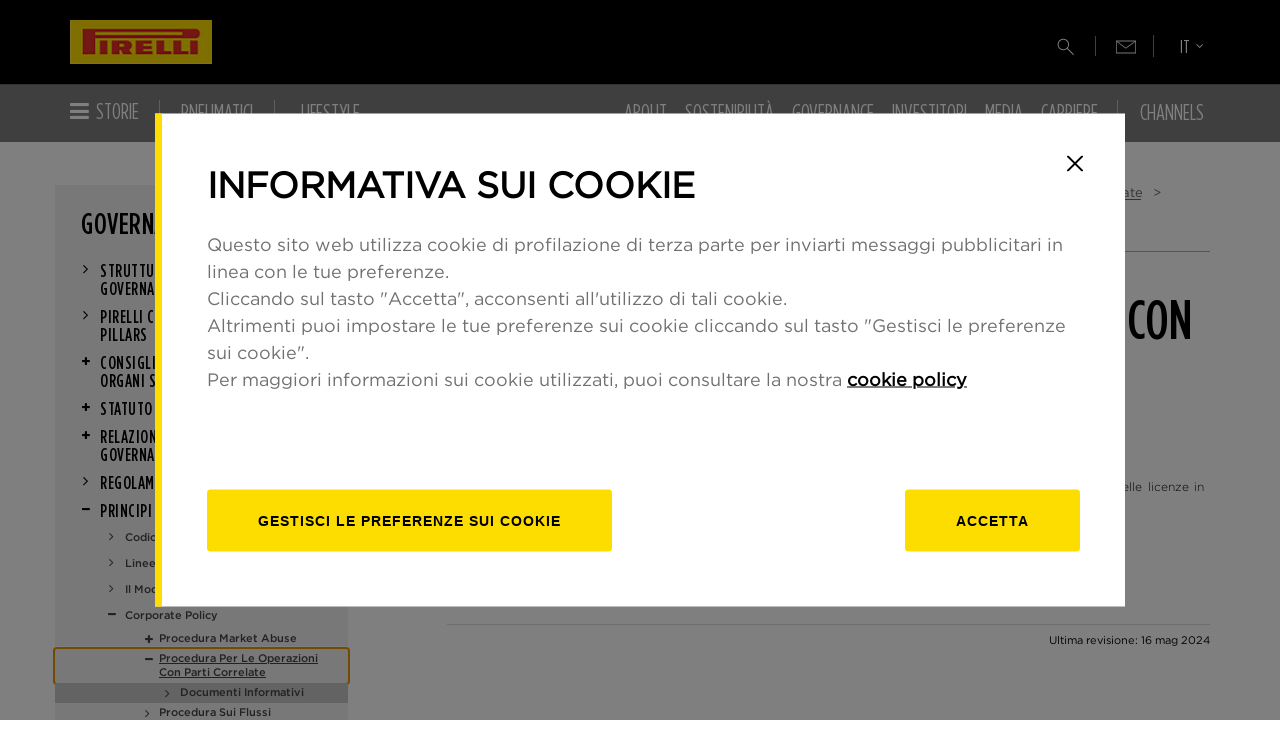

--- FILE ---
content_type: text/html; charset=UTF-8
request_url: https://corporate.pirelli.com/corporate/it-it/governance/principi/corporate-policy/procedura-per-le-operazioni-con-le-parti-correlate/documenti-informativi
body_size: 148053
content:
<!DOCTYPE html>

<html lang="it">

<head>
	<meta charset="utf-8"/>
	<meta content="IE=edge,chrome=1" http-equiv="X-UA-Compatible"/>
  <title>Documenti Informativi</title>

<meta content="" name="description" />

<meta property="og:url" content="https://www.pirelli.com/corporate/it-it/governance/principi/corporate-policy/procedura-per-le-operazioni-con-le-parti-correlate/documenti-informativi" />
<meta property="og:image" content="https://corp-assets.pirelli.com/corporate/1_placeholder.jpg" />
<meta property="og:title" content="Documenti Informativi" />
<meta property="og:description" content="" />
<meta property="og:type" content="website" />

<link rel="canonical" href="" />
	<meta content="no" http-equiv="imagetoolbar"/>
	<meta content="text/css" http-equiv="content-style-type"/>
	<meta content="no" http-equiv="imagetoolbar"/>
	<meta content="!" name="fragment"/>
	<meta name="viewport" content="width=device-width, initial-scale=1" />
	<!-- <link rel="icon" href="https://www.pirelli.com/resources/gfx/favicon.ico" type="image/x-icon"/>-->
	<link rel="icon" href="https://www.pirelli.com/global/en-ww/assets/resources/gfx/favicon.ico" type="image/x-icon"/>
  <link rel="preload" href="/resources/css/fonts/Gotham-Book.woff" as="font" type="font/woff" crossorigin>
  <link rel="preload" href="/resources/css/fonts//Gotham-Medium.woff" as="font" type="font/woff" crossorigin>
  <link rel="preload" href="/resources/css/fonts/Gotham-Bold.woff" as="font" type="font/woff" crossorigin>
  <link rel="preload" href="/resources/css/fonts/GothamHTF-BookCondensed.woff" as="font" type="font/woff" crossorigin>
  <link rel="preload" href="/resources/css/fonts/GothamHTF-MediumCondensed.woff" as="font" type="font/woff" crossorigin>
  <link rel="preload" href="/resources/css/fonts/GothamHTF-BoldCondensed.woff" as="font" type="font/woff" crossorigin>
  <link rel="preload" href="/resources/css/fonts/fontawesome-webfont.woff2?v=4.7.0" as="font" type="font/woff2" crossorigin>
  <link rel="preconnect" href="//tools.eurolandir.com/">

  
  <script src="https://corporate.pirelli.com/resources/js/libs/provide.js"></script>
  

	<link rel="stylesheet" href="https://corporate.pirelli.com/resources/css/common.css?v=0"><link rel="stylesheet" href="https://corporate.pirelli.com/resources/css/templates/interna-tpl.css?v=0">
	
	
	<script>analyticsEvent = function() {}; analyticsVPV = function() {}; analyticsClearVPV = function() {}; analyticsForm = function(){}; analyticsSocial = function(){}; window.dataLayer = window.dataLayer || [];</script>
  
		<script id="cookiescript" src="https://tyre-assets.pirelli.com/staticfolder/Tyre/cookie-bar/1.8/cookies-gtm.min.js?countrycode=it_it&gtmcontainer=GTM-KQZXXP&bu=corporate&customdata=corporate"></script>
	
	
	
</head>
<body class="it_IT" data-mediator="">

<noscript><iframe src="https://www.googletagmanager.com/ns.html?id=GTM-KQZXXP" height="0" width="0" style="display:none;visibility:hidden"></iframe></noscript>



	



  <a href="#page" class="skip-link">Salta al contenuto principale</a>
  <header id="header" data-mediator="common">
    <div class="mainBar">
      <div class="container">
        <div class="sub-bar"><a id="logo" href="https://www.pirelli.com/" title="Vai al sito Pirelli"><img class="respImage" src="https://corp-assets.pirelli.com/corporate/logo-pirelli2x.jpg" alt="PIRELLI" width="142" height="44"/></a></div>
        <button class="visible-xs-inline-block visible-sm-inline-block visible-md-inline-block mobileMenu" aria-label="Menu" aria-expanded="false"><span></span><span></span><span></span></button>
      </div>
    </div>
    <div class="navBar" id="thisIsTheITNavbar">
      <div class="container">
        <a class="goToCom" href="https://www.pirelli.com"></a>
        <button class="searchTrigger" aria-label="Cerca" aria-expanded="false"><svg width="17" height="18" viewBox="0 0 17 18" xmlns="http://www.w3.org/2000/svg">
          <path d="M15.7651 17.154L9.50313 10.892C9.00313 11.318 8.42813 11.6477 7.77813 11.881C7.12813 12.1144 6.4748 12.231 5.81813 12.231C4.2168 12.231 2.86147 11.6767 1.75213 10.568C0.642802 9.45938 0.0881348 8.10438 0.0881348 6.50305C0.0881348 4.90171 0.642134 3.54605 1.75013 2.43605C2.85813 1.32605 4.2128 0.770379 5.81414 0.769045C7.41547 0.767712 8.77147 1.32238 9.88214 2.43305C10.9928 3.54371 11.5481 4.89938 11.5481 6.50005C11.5481 7.19471 11.4251 7.86705 11.1791 8.51705C10.9331 9.16705 10.6098 9.72305 10.2091 10.185L16.4711 16.446L15.7651 17.154ZM5.81913 11.23C7.1458 11.23 8.2658 10.7734 9.17913 9.86005C10.0925 8.94671 10.5491 7.82638 10.5491 6.49904C10.5491 5.17171 10.0925 4.05171 9.17913 3.13905C8.2658 2.22638 7.1458 1.76971 5.81913 1.76905C4.49247 1.76838 3.37213 2.22505 2.45813 3.13905C1.54413 4.05305 1.08747 5.17305 1.08813 6.49904C1.0888 7.82504 1.54547 8.94505 2.45813 9.85905C3.3708 10.773 4.4908 11.2297 5.81813 11.229" />
        </svg>
        </button>
        <a href="https://www.pirelli.com/global/it-it/facebook-newsletter" class="goToNl" title="Iscrizione alla newsletter">
          <svg xmlns="https://www.w3.org/2000/svg" viewBox="0 0 24.2 15.44"><path d="M459.11 288.06h-24.2v-15.44h24.2Zm-23.18-1h22.16v-13.42h-22.16Z" fill="#fff" data-name="Livello 5" transform="translate(-434.91 -272.62)"/><path d="M446.69 282.26a.5.5 0 0 1-.31-.1l-11.16-8.5.61-.8 10.87 8.27 11.67-8.22.59.83-12 8.43a.52.52 0 0 1-.27.09Z" fill="#fff" data-name="Livello 4" transform="translate(-434.91 -272.62)"/></svg>
        </a>
        <div class="langSelector">
          <button class="langCurrent" aria-label="Seleziona lingua" aria-expanded="false"><span></span></button>
          <div class="langSubMenu">
            <a href="https://corporate.pirelli.com/corporate/it-it/aboutus/aboutus" class="active">IT</a>
            <a href="https://corporate.pirelli.com/corporate/en-ww/aboutus/aboutus" >EN</a>
          </div>
        </div>
      </div>
      <div class="container static-position" id="mainBigRightMenu">
        <div class="navWrapper">
          <div class="navItemLeft">
            <div class="submenu-area">
              <div id="stories-navitem" class="navItem navigation-submenu">
                <div class="navItemLabel">
                  <a href="https://www.pirelli.com/global/it-it/homepage">
                    <i class="hidden-xs fa fa-bars"></i>Storie
                  </a>
                  <button class="expand-btn" type="button" aria-expanded="false" aria-haspopup="true" aria-controls="stories-navigation"></button>
                </div>
                <div class="navigation" id="stories-navigation">
                  <div class="content-nav">
                    <div class="box-translate">
                      <div class="col-md-4"><h3>Storie</h3></div>
                      <div class="col-md-4">
                        <ul class="second-level">
                          <li data-menu-id="0" class="with-children" data-cat="road">
                            <a href="https://www.pirelli.com/global/it-it/road"><i class="fa fa-plus"></i> road</a>
                          </li>
                          <li data-menu-id="1" class="with-children" data-cat="race">
                            <a href="https://www.pirelli.com/global/it-it/race/racingspot/"><i class="fa fa-plus"></i> Racing Spot</a>
                          </li>
                          <li data-menu-id="2" class="with-children" data-cat="life">
                            <a href="https://www.pirelli.com/global/it-it/life/"><i class="fa fa-plus"></i> life</a>
                          </li>
                        </ul>
                      </div>
                      <div class="col-md-4 third-column">
                        <div class="default-img"><a href="/corporate/it-it/pirelli-history"><img src="https://corp-assets.pirelli.com/prod/history/banner_ita.jpg" loading="lazy"/></a> </div>
                        <ul class="third-level" data-menu-parent-id="0" data-cat="road">
                          <li class="cat-title"><a href="https://www.pirelli.com/global/it-it/road">road overview</a></li>
                          <li class="stories-links"><a href="https://www.pirelli.com/global/it-it/road/auto/"><span>Auto</span></a></li>
                          <li class="stories-links"><a href="https://www.pirelli.com/global/it-it/road/moto/"><span>Moto</span></a></li>
                          <li class="stories-links"><a href="https://www.pirelli.com/global/it-it/road/bici/"><span>Bici</span></a></li>
                        </ul>
                        <ul class="third-level" data-menu-parent-id="1" data-cat="race">
                          <li class="cat-title"><a href="https://www.pirelli.com/global/it-it/race/racingspot/">racing spot overview</a></li>
                          <li class="stories-links"><a href="https://www.pirelli.com/global/it-it/race/racingspot/formula-1/"><span>Formula 1</span></a></li>
                          <li class="stories-links"><a href="https://www.pirelli.com/global/it-it/race/racingspot/rally/"><span>Rally</span></a></li>
                          <li class="stories-links"><a href="https://www.pirelli.com/global/it-it/race/racingspot/gran-turismo/"><span>Gran Turismo</span></a></li>
                          <li class="stories-links"><a href="https://www.pirelli.com/global/it-it/race/racingspot/superbike/"><span>Superbike</span></a></li>
                          <li class="stories-links"><a href="https://www.pirelli.com/global/it-it/race/racingspot/vela/"><span>Vela</span></a></li>
                          <li class="stories-links"><a href="https://www.pirelli.com/global/it-it/race/racingspot/ciclismo/"><span>Ciclismo</span></a></li>
                          <li class="stories-links"><a href="https://www.pirelli.com/global/it-it/race/racingspot/altre-competizioni/"><span>Altre Competizioni</span></a></li>
                          <li class="stories-links"><a href="https://www.pirelli.com/global/it-it/race/racingspot/e-sport/"><span>E-Sport</span></a></li>
                          <li class="stories-links"><a href="https://www.pirelli.com/global/it-it/race/racingspot/gaming/"><span>Gaming</span></a></li>
                        </ul>
                        <ul class="third-level" data-menu-parent-id="2" data-cat="life">
                          <li class="cat-title"><a href="https://www.pirelli.com/global/it-it/life/">life overview</a></li>
                          <li class="stories-links"><a href="https://www.pirelli.com/global/it-it/life/sostenibilita/"><span>Sostenibilità</span></a></li>
                          <li class="stories-links"><a href="https://www.pirelli.com/global/it-it/life/people/"><span>People</span></a></li>
                          <li class="stories-links"><a href="https://www.pirelli.com/global/it-it/life/lifestyle/"><span>Lifestyle</span></a></li>
                          <li class="stories-links"><a href="https://www.pirelli.com/global/it-it/life/innovazione/"><span>Innovazione</span></a></li>
                          <li class="stories-links"><a href="https://www.pirelli.com/global/it-it/life/calendario-pirelli/"><span>Calendario Pirelli</span></a></li>
                        </ul>
                        <ul class="special-list third-level" data-menu-parent-id="100">
                          <li class="cat-title"><a href="#">special channels overview</a></li>
                        </ul>
                        <a href="#" class="prev-nav">Indietro</a>
                      </div>
                      <div class="col-md-4 fourth-column"></div>
                      <div class="col-md-4 fifth-column"></div>
                    </div>
                  </div>
                </div>
              </div>

              <div id="products-navitem" class="navItem navigation-submenu">
                <button class="navItemLabel" type="button" aria-expanded="false" aria-haspopup="true" aria-controls="products-navigation">
                  <span class="label-text">Pneumatici</span>
                </button>
                <div class="navigation" id="products-navigation">
                  <div class="content-nav">
                    <div class="box-translate">
                      <div class="col-md-4">
                        <h3>Pneumatici</h3>
                      </div>
                      <div class="col-md-4">
                        <ul class="second-level">
                          <li><a href="https://www.pirelli.com/tyres/it-it/auto/home" target="_blank"><i class="fa fa-angle-right"></i> Pneumatici Auto</a></li>
                          <li><a href="https://www.pirelli.com/tyres/it-it/moto/homepage" target="_blank"><i class="fa fa-angle-right"></i> Pneumatici Moto</a></li>
                          <li><a href="https://www.pirelli.com/tyres/it-it/bici" target="_blank"><i class="fa fa-angle-right"></i> Pneumatici Bike</a></li>
                        </ul>
                      </div>
                      <div class="col-md-4 third-column">
                        <div class="default-img"><img src="https://corp-assets.pirelli.com/prod/18458_menu_box_products_eng.jpg" loading="lazy"/></div>
                      </div>
                      <div class="col-md-4 fourth-column"></div>
                      <div class="col-md-4 fifth-column"></div>
                    </div>
                  </div>
                </div>
              </div>

              <div id="lifestyle-navitem" class="navItem navigation-submenu">
                <button class="navItemLabel" type="button" aria-expanded="false" aria-haspopup="true" aria-controls="lifestyle-navigation">
                  <span class="label-text">Lifestyle</span>
                </button>
                <div class="navigation" id="lifestyle-navigation">
                  <div class="content-nav">
                    <div class="box-translate">
                      <div class="col-md-4"><h3>Lifestyle</h3></div>
                      <div class="col-md-4">
                        <ul class="second-level">
                          <li><a href="https://www.pirelli.com/global/it-it/pirelli-lifestyle" target="_blank"><i class="fa fa-angle-right"></i> Pirelli Lifestyle Collection</a></li>
                        </ul>
                      </div>
                    </div>
                  </div>
                </div>
              </div>
            </div>
          </div>

          <div class="navItemRight" id="thisIsTheRightMenu">
            <div class="submenu-area">
              <div id="aboutus-navitem" class="navItem navigation-submenu">
                <div class="navItemLabel">
                  <a class="#" href="https://corporate.pirelli.com/corporate/it-it/aboutus/aboutus">About</a>
                  <button class="expand-btn" type="button" aria-expanded="false" aria-haspopup="true" aria-controls="aboutus-navigation"></button>
                </div>
                <div class="navigation" id="aboutus-navigation">
                  <div class="content-nav">
                    <div class="box-translate">
                      <div class="col-md-4">
                        <h3>About</h3>
                        <ul class="links">
                          <li><a class="contact" href="https://corporate.pirelli.com/corporate/it-it/aboutus/contatti">Contatti</a></li>
                          <li><a class="archive" href="https://corporate.pirelli.com/corporate/it-it/archivio/investitori/risultati-finanziari-e-documentazione">Archivio</a></li>
                          <!--<li><a class="faq" href="/corporate/it-it/investitori/faq">FAQ</a></li>-->
                        </ul>
                      </div>
                      <div class="col-md-4">
                        <ul class="second-level" data-menu-parent-id="aboutus">
                          
                                  <li class="">
                                    <a href="/corporate/it-it/aboutus/pirelli-in-brief" target="_self">
                                      <i class="fa fa-angle-right"></i> Pirelli in Brief</a>
                                  </li>
                                
                                  <li data-menu-id="697"  class="with-children">
                                    <a href="javascript:void(0);" rel="nofollow" target="_self">
                                      <i class="fa fa-plus"></i> Principali attività</a>
                                  </li>
                                
                                  <li class="">
                                    <a href="/corporate/it-it/aboutus/storia" target="_self">
                                      <i class="fa fa-angle-right"></i> Storia di Pirelli</a>
                                  </li>
                                
                                  <li class="">
                                    <a href="/corporate/it-it/aboutus/management/strutturaorganizzativa" target="_self">
                                      <i class="fa fa-angle-right"></i> Management</a>
                                  </li>
                                
                                  <li class="">
                                    <a href="/corporate/it-it/aboutus/pirelli-headquarters" target="_self">
                                      <i class="fa fa-angle-right"></i> Pirelli Headquarters</a>
                                  </li>
                                
                                  <li class="">
                                    <a href="/corporate/it-it/aboutus/la-cultura-d-impresa-di-pirelli" target="_self">
                                      <i class="fa fa-angle-right"></i> Cultura d’impresa</a>
                                  </li>
                                
                                  <li class="">
                                    <a href="/corporate/it-it/aboutus/our-commitment-in-art" target="_self">
                                      <i class="fa fa-angle-right"></i> Our commitment in art</a>
                                  </li>
                                
                                  <li class="">
                                    <a href="/corporate/it-it/aboutus/pirelli-cert" target="_self">
                                      <i class="fa fa-angle-right"></i> CERT Pirelli </a>
                                  </li>
                                
                                  <li class="">
                                    <a href="/corporate/it-it/aboutus/total-efficiency-4-0" target="_self">
                                      <i class="fa fa-angle-right"></i> Total Efficiency 4.0</a>
                                  </li>
                                
                                  <li class="">
                                    <a href="https://corporate.pirelli.com/corporate/en-ww/supplierarea/index-en-ww" target="_self">
                                      <i class="fa fa-angle-right"></i> SUPPLIER’S AREA</a>
                                  </li>
                                
                                  <li class="hide-content">
                                    <a href="/corporate/it-it/aboutus/contatti" target="_self">
                                      <i class="fa fa-angle-right"></i> Contatti</a>
                                  </li>
                                
                                  <li class="hide-content">
                                    <a href="/corporate/it-it/archivio/investitori/risultati-finanziari-e-documentazione" target="_self">
                                      <i class="fa fa-angle-right"></i> Archivio</a>
                                  </li>
                                
                        </ul>
                      </div>
                      <div class="col-md-4 third-column">
                        <div class="default-img">
                          <a href="/corporate/it-it/pirelli-history" target="_self" title="Pirelli History">
                            <img src="https://corp-assets.pirelli.com/prod/history/banner_ita.jpg" loading="lazy"/>
                          </a>
                        </div>
                        
                                <ul class="third-level" data-menu-parent-id="697">
                                
                                                      <li>
                                                        <a href="/corporate/it-it/aboutus/principali-attivita/pneumatici-consumer" target="_self">
                                                          <i class="fa fa-angle-right"></i> Pneumatici Consumer</a></li>
                                            
                                                      <li>
                                                        <a href="/corporate/it-it/aboutus/principali-attivita/oem-partnership" target="_self">
                                                          <i class="fa fa-angle-right"></i> OEM partnerships</a></li>
                                            
                                                      <li>
                                                        <a href="/corporate/it-it/aboutus/principali-attivita/racing" target="_self">
                                                          <i class="fa fa-angle-right"></i> Racing</a></li>
                                            
                                                      <li>
                                                        <a href="/corporate/it-it/aboutus/principali-attivita/ricerca-e-sviluppo" target="_self">
                                                          <i class="fa fa-angle-right"></i> Ricerca & Sviluppo</a></li>
                                            </ul>
                        <a href="#" class="prev-nav">Indietro</a>
                      </div>
                      <div class="col-md-4 fourth-column"><a href="#" class="prev-nav">Indietro</a></div>
                      <div class="col-md-4 fifth-column"><a href="#" class="prev-nav">Indietro</a></div>
                    </div>
                  </div>
                </div>
              </div>

              <div id="sustainability-navitem" class="navItem navigation-submenu ">
                <div class="navItemLabel">
                  <a class="" href="https://corporate.pirelli.com/corporate/it-it/sostenibilita/sostenibilita">Sostenibilità</a>
                  <button class="expand-btn" type="button" aria-expanded="false" aria-haspopup="true" aria-controls="sustainability-navigation"></button>
                </div>
                <div class="navigation" id="sustainability-navigation">
                  <div class="content-nav">
                    <div class="box-translate">
                      <div class="col-md-4">
                        <h3>Sostenibilità</h3>
                        <ul class="links">
                          <li><a class="contact"  href="https://corporate.pirelli.com/corporate/it-it/sostenibilita/contatti">Contatti</a></li>
                          <li><a class="archive" target="_self" href="https://corporate.pirelli.com/corporate/it-it/archivio/sostenibilita/sostenibilita">Archivio</a></li>
                          <!--<li><a class="faq" href="/corporate/it-it/investitori/faq">FAQ</a></li>-->
                        </ul>
                      </div>
                      <div class="col-md-4">
                        <ul class="second-level" data-menu-parent-id="sustainability">
                          
                          <li class="">
                            <a href="/corporate/it-it/sostenibilita/modello" target="_self">
                              <i class="fa fa-angle-right"></i> Il modello Pirelli</a>
                          </li>
                          
                          <li class="">
                            <a href="/corporate/it-it/sostenibilita/struttura-organizzativa" target="_self">
                              <i class="fa fa-angle-right"></i> Struttura organizzativa</a>
                          </li>
                          
                          <li data-menu-id="89"  class="with-children">
                            <a href="javascript:void(0);" rel="nofollow" target="_self">
                              <i class="fa fa-plus"></i> Politiche di Sostenibilità </a>
                          </li>
                          
                          <li class="">
                            <a href="/corporate/it-it/sostenibilita/analisi-di-materialita" target="_self">
                              <i class="fa fa-angle-right"></i> MATERIALITA'</a>
                          </li>
                          
                          <li class="">
                            <a href="/corporate/it-it/sostenibilita/target-di-sostenibilita" target="_self">
                              <i class="fa fa-angle-right"></i> Target di Sostenibilità </a>
                          </li>
                          
                          <li class="">
                            <a href="/corporate/it-it/sostenibilita/principali-indicatori-di-performance" target="_self">
                              <i class="fa fa-angle-right"></i> Principali indicatori di performance</a>
                          </li>
                          
                          <li class="">
                            <a href="/corporate/it-it/sostenibilita/reportistica" target="_self">
                              <i class="fa fa-angle-right"></i> Reportistica</a>
                          </li>
                          
                          <li class="">
                            <a href="/corporate/it-it/sostenibilita/sostenibilita/cdp-climate-change" target="_self">
                              <i class="fa fa-angle-right"></i> CDP climate change</a>
                          </li>
                          
                          <li class="hide-content">
                            <a href="/corporate/it-it/archivio/sostenibilita/sostenibilita" target="_self">
                              <i class="fa fa-angle-right"></i> Archivio</a>
                          </li>
                          
                        </ul>
                      </div>
                      <div class="col-md-4 third-column">
                        <div class="default-img"><img src="https://corp-assets.pirelli.com/corporate/3215_img-menu-sostenibilita.jpg" loading="lazy" /></div>
                        
                            <ul class="third-level" data-menu-parent-id="89">
                          
                                              <li>
                                                <a href="/corporate/it-it/sostenibilita/politiche/il-codice-etico" target="_self">
                                                  <i class="fa fa-angle-right"></i> I VALORI E IL CODICE ETICO DI PIRELLI</a>
                                              </li>
                                              
                                              <li>
                                                <a href="/corporate/it-it/sostenibilita/politiche/politica-su-responsabilita-sociale-per-salute-sicurezza-e-diritti-nel-lavoro-ambiente" target="_self">
                                                  <i class="fa fa-angle-right"></i> Politica su responsabilità sociale per salute, sicurezza e diritti nel lavoro, ambiente</a>
                                              </li>
                                              
                                              <li>
                                                <a href="/corporate/it-it/sostenibilita/politiche/sust-global-human-rights-policy-" target="_self">
                                                  <i class="fa fa-angle-right"></i> Global Human Rights policy</a>
                                              </li>
                                              
                                              <li>
                                                <a href="/corporate/it-it/sostenibilita/politiche/sust-health-safety-and-environment-policy-" target="_self">
                                                  <i class="fa fa-angle-right"></i> Health, Safety and Environment policy</a>
                                              </li>
                                              
                                              <li>
                                                <a href="/corporate/it-it/sostenibilita/politiche/diversity-equity-and-inclusion-global-policy" target="_self">
                                                  <i class="fa fa-angle-right"></i> Diversity, equity & inclusion global policy</a>
                                              </li>
                                              
                                              <li>
                                                <a href="/corporate/it-it/sostenibilita/politiche/sust-product-stewardship-policy" target="_self">
                                                  <i class="fa fa-angle-right"></i> Product stewardship policy</a>
                                              </li>
                                              
                                              <li>
                                                <a href="/corporate/it-it/sostenibilita/politiche/sust-politica-qualita" target="_self">
                                                  <i class="fa fa-angle-right"></i> Politica Qualità</a>
                                              </li>
                                              
                                              <li>
                                                <a href="/corporate/it-it/sostenibilita/politiche/sust-green-sourcing" target="_self">
                                                  <i class="fa fa-angle-right"></i> Politica di green sourcing</a>
                                              </li>
                                              
                                              <li>
                                                <a href="/corporate/it-it/sostenibilita/politiche/codice_di_condotta_dei_fornitori" target="_self">
                                                  <i class="fa fa-angle-right"></i> Codice di Condotta dei Fornitori</a>
                                              </li>
                                              
                                              <li>
                                                <a href="/corporate/it-it/sostenibilita/politiche/sust-sustainable-natural-rubber-policy" target="_self">
                                                  <i class="fa fa-angle-right"></i> Sustainable natural rubber</a>
                                              </li>
                                              
                                              <li>
                                                <a href="/corporate/it-it/sostenibilita/politiche/sust-linee-di-condotta" target="_self">
                                                  <i class="fa fa-angle-right"></i> Linee di condotta</a>
                                              </li>
                                              
                                              <li>
                                                <a href="/corporate/it-it/sostenibilita/politiche/sust-programma-anti-corruzione" target="_self">
                                                  <i class="fa fa-angle-right"></i> Programma anti-corruzione</a>
                                              </li>
                                              
                                              <li>
                                                <a href="/corporate/it-it/sostenibilita/politiche/global-antitrust-and-fair-competition-policy-sost" target="_self">
                                                  <i class="fa fa-angle-right"></i> Global antitrust and fair competition policy</a>
                                              </li>
                                              
                                              <li>
                                                <a href="/corporate/it-it/sostenibilita/politiche/sust-programma-antitrust" target="_self">
                                                  <i class="fa fa-angle-right"></i> Programma antitrust</a>
                                              </li>
                                              
                                              <li>
                                                <a href="/corporate/it-it/sostenibilita/politiche/corporate-lobbying-policy" target="_self">
                                                  <i class="fa fa-angle-right"></i> Corporate lobbying policy</a>
                                              </li>
                                              
                                              <li>
                                                <a href="/corporate/it-it/sostenibilita/politiche/sust-global-tax-policy" target="_self">
                                                  <i class="fa fa-angle-right"></i> Global tax policy</a>
                                              </li>
                                              
                                              <li>
                                                <a href="/corporate/it-it/sostenibilita/politiche/sust-global-personal-data-protection-policy" target="_self">
                                                  <i class="fa fa-angle-right"></i> Global personal data protection policy</a>
                                              </li>
                                              
                                              <li>
                                                <a href="/corporate/it-it/sostenibilita/politiche/sust-policy-proprieta-intellettuale" target="_self">
                                                  <i class="fa fa-angle-right"></i> Policy proprietà intellettuale</a>
                                              </li>
                                              
                                              <li>
                                                <a href="/corporate/it-it/sostenibilita/politiche/sust-politica-social-media" target="_self">
                                                  <i class="fa fa-angle-right"></i> Social Media Policy</a>
                                              </li>
                                              
                                              <li>
                                                <a href="/corporate/it-it/sostenibilita/politiche/sust-whistleblowing-policy" target="_self">
                                                  <i class="fa fa-angle-right"></i> Whistleblowing policy</a>
                                              </li>
                                              
                                              <li>
                                                <a href="/corporate/it-it/sostenibilita/politiche/global-information-security-policy" target="_self">
                                                  <i class="fa fa-angle-right"></i> Global Information Security Policy</a>
                                              </li>
                                              </ul>
                        <a href="#" class="prev-nav">Indietro</a>
                      </div>
                      <div class="col-md-4 fourth-column"><a href="#" class="prev-nav">Indietro</a></div>
                      <div class="col-md-4 fifth-column"><a href="#" class="prev-nav">Indietro</a></div>
                    </div>
                  </div>

                </div>
              </div>

              <div id="governance-navitem" class="navItem navigation-submenu ">
                <div class="navItemLabel">
                  <a class="" href="https://corporate.pirelli.com/corporate/it-it/governance/governance">Governance</a>
                  <button class="expand-btn" type="button" aria-expanded="false" aria-haspopup="true" aria-controls="governance-navigation"></button>
                </div>
                <div class="navigation" id="governance-navigation">
                  <div class="content-nav">
                    <div class="box-translate">
                      <div class="col-md-4">
                        <h3>Governance</h3>
                        <ul class="links">
                          <li><a class="contact" href="https://corporate.pirelli.com/corporate/it-it/governance/contatti">Contatti</a></li>
                          <li><a class="archive" href="https://corporate.pirelli.com/corporate/it-it/archivio/governance/corporate-governance-reports">Archivio</a></li>
                          <!--<li><a class="faq" href="/corporate/it-it/investitori/faq">FAQ</a></li>-->
                        </ul>
                      </div>
                      <div class="col-md-4">
                        <ul class="second-level" data-menu-parent-id="governance">
                          
                                  <li class="">
                                    <a href="/corporate/it-it/governance/governance-structure" target="_self">
                                      <i class="fa fa-angle-right"></i> Struttura di Corporate Governance</a>
                                  </li>
                          
                                  <li class="">
                                    <a href="/corporate/it-it/governance/governance-pillars" target="_self">
                                      <i class="fa fa-angle-right"></i> Pirelli Corporate Governance Pillars</a>
                                  </li>
                          
                                  <li data-menu-id="749"  class="with-children">
                                    <a href="javascript:void(0);" rel="nofollow" target="_self">
                                      <i class="fa fa-plus"></i> Consiglio di amministrazione e organi sociali</a>
                                  </li>
                          
                                  <li data-menu-id="764"  class="with-children">
                                    <a href="javascript:void(0);" rel="nofollow" target="_self">
                                      <i class="fa fa-plus"></i> Statuto e atto costitutivo</a>
                                  </li>
                          
                                  <li data-menu-id="1055"  class="with-children">
                                    <a href="javascript:void(0);" rel="nofollow" target="_self">
                                      <i class="fa fa-plus"></i> Relazione di corporate governance</a>
                                  </li>
                          
                                  <li class="">
                                    <a href="/corporate/it-it/governance/regolamento-assembleare" target="_self">
                                      <i class="fa fa-angle-right"></i> Regolamento delle Assemblee</a>
                                  </li>
                          
                                  <li data-menu-id="768"  class="with-children">
                                    <a href="javascript:void(0);" rel="nofollow" target="_self">
                                      <i class="fa fa-plus"></i> Principi e procedure</a>
                                  </li>
                          
                                  <li class="">
                                    <a href="/corporate/it-it/governance/patti" target="_self">
                                      <i class="fa fa-angle-right"></i> Patti parasociali</a>
                                  </li>
                          
                                  <li class="">
                                    <a href="/corporate/it-it/governance/sistema-di-controllo-interno" target="_self">
                                      <i class="fa fa-angle-right"></i> Sistema di controllo interno</a>
                                  </li>
                          
                                  <li data-menu-id="795"  class="with-children">
                                    <a href="javascript:void(0);" rel="nofollow" target="_self">
                                      <i class="fa fa-plus"></i> Enterprise Risk Management</a>
                                  </li>
                          
                                  <li class="">
                                    <a href="/corporate/it-it/governance/renumerazione" target="_self">
                                      <i class="fa fa-angle-right"></i> Remunerazione</a>
                                  </li>
                          
                                  <li class="hide-content">
                                    <a href="/corporate/it-it/governance/contatti" target="_self">
                                      <i class="fa fa-angle-right"></i> Contatti</a>
                                  </li>
                          
                                  <li class="hide-content">
                                    <a href="/corporate/it-it/archivio/governance/corporate-governance-reports" target="_self">
                                      <i class="fa fa-angle-right"></i> Archivio</a>
                                  </li>
                          
                        </ul>
                      </div>
                      <div class="col-md-4 third-column">
                        <div class="default-img"><img src="https://corp-assets.pirelli.com/corporate/annual-report-2024/ar-box-menu-it.jpg" loading="lazy"/></div>
                        
                        <ul class="third-level" data-menu-parent-id="749">
                          
                                              <li>
                                                <a href="/corporate/it-it/governance/consiglio-di-amministrazione-e-organi-sociali/consiglio-di-amministrazione" target="_self">
                                                  <i class="fa fa-angle-right"></i> Consiglio di amministrazione</a>
                                              </li>
                                          
                                              <li>
                                                <a href="/corporate/it-it/governance/consiglio-di-amministrazione-e-organi-sociali/comitati-consiliari" target="_self">
                                                  <i class="fa fa-angle-right"></i> Comitati consiliari</a>
                                              </li>
                                          
                                              <li>
                                                <a href="/corporate/it-it/governance/consiglio-di-amministrazione-e-organi-sociali/collegio-sindacale" target="_self">
                                                  <i class="fa fa-angle-right"></i> Collegio Sindacale</a>
                                              </li>
                                          
                                              <li>
                                                <a href="/corporate/it-it/governance/consiglio-di-amministrazione-e-organi-sociali/societa-di-revisione" target="_self">
                                                  <i class="fa fa-angle-right"></i> Società di revisione</a>
                                              </li>
                                          
                                              <li>
                                                <a href="/corporate/it-it/governance/consiglio-di-amministrazione-e-organi-sociali/organismo-di-vigilanza" target="_self">
                                                  <i class="fa fa-angle-right"></i> Organismo di vigilanza</a>
                                              </li>
                                          
                                              <li>
                                                <a href="/corporate/it-it/governance/consiglio-di-amministrazione-e-organi-sociali/dirigente-preposto-alla-redazione-dei-documenti-contabili-societari" target="_self">
                                                  <i class="fa fa-angle-right"></i> Dirigente preposto alla redazione dei documenti contabili e societari</a>
                                              </li>
                                          
                                              <li>
                                                <a href="/corporate/it-it/governance/consiglio-di-amministrazione-e-organi-sociali/dirigenti-con-responsabilita-strategica" target="_self">
                                                  <i class="fa fa-angle-right"></i> Dirigenti con responsabilità strategica</a>
                                              </li>
                                          </ul>
                        <ul class="third-level" data-menu-parent-id="764">
                          
                                              <li>
                                                <a href="/corporate/it-it/governance/statuto-e-atto-costitutivo/statuto" target="_self">
                                                  <i class="fa fa-angle-right"></i> Statuto</a>
                                              </li>
                                          
                                              <li>
                                                <a href="/corporate/it-it/governance/statuto-e-atto-costitutivo/atto-costitutivo" target="_self">
                                                  <i class="fa fa-angle-right"></i> Atto costitutivo</a>
                                              </li>
                                          </ul>
                        <ul class="third-level" data-menu-parent-id="1055">
                          
                                              <li>
                                                <a href="/corporate/it-it/governance/relazione-di-corporate-governance/relazione-di-corporate-governance" target="_self">
                                                  <i class="fa fa-angle-right"></i> Relazione di corporate governance</a>
                                              </li>
                                          </ul>
                        <ul class="third-level" data-menu-parent-id="768">
                          
                                              <li>
                                                <a href="/corporate/it-it/governance/principi/codice-etico" target="_self">
                                                  <i class="fa fa-angle-right"></i> Codice etico</a>
                                              </li>
                                          
                                              <li>
                                                <a href="/corporate/it-it/governance/principi/gov-linee-di-condotta" target="_self">
                                                  <i class="fa fa-angle-right"></i> Linee di condotta</a>
                                              </li>
                                          
                                              <li>
                                                <a href="/corporate/it-it/governance/principi/modello-organizzativo-231" target="_self">
                                                  <i class="fa fa-angle-right"></i> Il modello organizzativo “231”</a>
                                              </li>
                                          
                                              <li>
                                                <a href="/corporate/it-it/governance/principi/corporate-policy/corporate-policy" target="_self">
                                                  <i class="fa fa-angle-right"></i> Corporate Policy</a>
                                              </li>
                                          
                                              <li>
                                                <a href="/corporate/it-it/governance/principi/group-policy/group-policy" target="_self">
                                                  <i class="fa fa-angle-right"></i> Group Policy</a>
                                              </li>
                                          </ul>
                        <ul class="third-level" data-menu-parent-id="795">
                          
                                              <li>
                                                <a href="/corporate/it-it/governance/enterprise_risk_management/governance_erm" target="_self">
                                                  <i class="fa fa-angle-right"></i> Risk Governance</a>
                                              </li>
                                          
                                              <li>
                                                <a href="/corporate/it-it/governance/enterprise_risk_management/modello" target="_self">
                                                  <i class="fa fa-angle-right"></i> Modello di gestione dei rischi</a>
                                              </li>
                                          
                                              <li>
                                                <a href="/corporate/it-it/governance/enterprise_risk_management/fattori-di-rischio-e-incertezza" target="_self">
                                                  <i class="fa fa-angle-right"></i> Fattori di rischio e incertezza</a>
                                              </li>
                                          </ul>
                        <a href="#" class="prev-nav">Indietro</a>
                      </div>
                      <div class="col-md-4 fourth-column">
                        <ul class="fourth-level" data-menu-parent-id="750"><li> <a href="https://corporate.pirelli.com/corporate/it-it/governance/consiglio-di-amministrazione-e-organi-sociali/consiglio-di-amministrazione/composizione" target="_self"><i class="fa fa-angle-right"></i> Composizione</a></li><li  > <a href="https://corporate.pirelli.com/corporate/it-it/governance/consiglio-di-amministrazione-e-organi-sociali/consiglio-di-amministrazione/nomina-degli-amministratori" target="_self"><i class="fa fa-angle-right"></i> Nomina degli amministratori</a></li><li  > <a href="https://corporate.pirelli.com/corporate/it-it/governance/consiglio-di-amministrazione-e-organi-sociali/consiglio-di-amministrazione/potere-del-consiglio-di-amministrazione" target="_self"><i class="fa fa-angle-right"></i> Funzioni e poteri del consiglio di amministrazione</a></li><li  > <a href="https://corporate.pirelli.com/corporate/it-it/governance/consiglio-di-amministrazione-e-organi-sociali/consiglio-di-amministrazione/g-bruno" target="_self"><i class="fa fa-angle-right"></i> Giorgio luca bruno</a></li><li  > <a href="https://corporate.pirelli.com/corporate/it-it/governance/consiglio-di-amministrazione-e-organi-sociali/consiglio-di-amministrazione/y-xingqiang" target="_self"><i class="fa fa-angle-right"></i> Yang xingqiang</a></li><li  > <a href="https://corporate.pirelli.com/corporate/it-it/governance/consiglio-di-amministrazione-e-organi-sociali/consiglio-di-amministrazione/b-xinping" target="_self"><i class="fa fa-angle-right"></i> Bai xinping</a></li><li  > <a href="https://corporate.pirelli.com/corporate/it-it/governance/consiglio-di-amministrazione-e-organi-sociali/consiglio-di-amministrazione/l-cioli" target="_self"><i class="fa fa-angle-right"></i> Laura cioli</a></li><li  > <a href="https://corporate.pirelli.com/corporate/it-it/governance/consiglio-di-amministrazione-e-organi-sociali/consiglio-di-amministrazione/d-sole" target="_self"><i class="fa fa-angle-right"></i> Domenico de sole</a></li><li  > <a href="https://corporate.pirelli.com/corporate/it-it/governance/consiglio-di-amministrazione-e-organi-sociali/consiglio-di-amministrazione/z-goldberg" target="_self"><i class="fa fa-angle-right"></i> Ze’ev goldberg</a></li><li  > <a href="https://corporate.pirelli.com/corporate/it-it/governance/consiglio-di-amministrazione-e-organi-sociali/consiglio-di-amministrazione/g-storto" target="_self"><i class="fa fa-angle-right"></i> Giovanni lo storto</a></li><li  > <a href="https://corporate.pirelli.com/corporate/it-it/governance/consiglio-di-amministrazione-e-organi-sociali/consiglio-di-amministrazione/t-haisu" target="_self"><i class="fa fa-angle-right"></i> Tao haisu</a></li><li  > <a href="https://corporate.pirelli.com/corporate/it-it/governance/consiglio-di-amministrazione-e-organi-sociali/consiglio-di-amministrazione/m-pappalardo" target="_self"><i class="fa fa-angle-right"></i> Marisa pappalardo</a></li><li  > <a href="https://corporate.pirelli.com/corporate/it-it/governance/consiglio-di-amministrazione-e-organi-sociali/consiglio-di-amministrazione/c-scocchia" target="_self"><i class="fa fa-angle-right"></i> Cristina scocchia</a></li><li  > <a href="https://corporate.pirelli.com/corporate/it-it/governance/consiglio-di-amministrazione-e-organi-sociali/consiglio-di-amministrazione/g-tronchetti-provera" target="_self"><i class="fa fa-angle-right"></i> Giovanni tronchetti provera</a></li><li  > <a href="https://corporate.pirelli.com/corporate/it-it/governance/consiglio-di-amministrazione-e-organi-sociali/consiglio-di-amministrazione/f-xiahoua" target="_self"><i class="fa fa-angle-right"></i> Fan xiahoua</a></li><li  > <a href="https://corporate.pirelli.com/corporate/it-it/governance/consiglio-di-amministrazione-e-organi-sociali/consiglio-di-amministrazione/w-yintao" target="_self"><i class="fa fa-angle-right"></i> Wei yintao</a></li><li  > <a href="https://corporate.pirelli.com/corporate/it-it/governance/consiglio-di-amministrazione-e-organi-sociali/consiglio-di-amministrazione/r-jianxin" target="_self"><i class="fa fa-angle-right"></i> Ren jianxin</a></li><li  > <a href="https://corporate.pirelli.com/corporate/it-it/governance/consiglio-di-amministrazione-e-organi-sociali/consiglio-di-amministrazione/m-tronchetti-provera" target="_self"><i class="fa fa-angle-right"></i> Marco tronchetti provera</a></li><li  > <a href="https://corporate.pirelli.com/corporate/it-it/governance/consiglio-di-amministrazione-e-organi-sociali/consiglio-di-amministrazione/consiglio-di-amministrazione-attendance" target="_self"><i class="fa fa-angle-right"></i> Partecipazione dei consiglieri ai consigli di amministrazione</a></li></ul><ul class="fourth-level" data-menu-parent-id="755"><li  > <a href="https://corporate.pirelli.com/corporate/it-it/governance/consiglio-di-amministrazione-e-organi-sociali/collegio-sindacale/composizione" target="_self"><i class="fa fa-angle-right"></i> Composizione</a></li><li  > <a href="https://corporate.pirelli.com/corporate/it-it/governance/consiglio-di-amministrazione-e-organi-sociali/collegio-sindacale/nomina-del-collegio" target="_self"><i class="fa fa-angle-right"></i> Nomina del collegio</a></li><li  > <a href="https://corporate.pirelli.com/corporate/it-it/governance/consiglio-di-amministrazione-e-organi-sociali/collegio-sindacale/funzioni-del-collegio" target="_self"><i class="fa fa-angle-right"></i> Funzioni del collegio</a></li></ul><ul class="fourth-level" data-menu-parent-id="768"><li  > <a href="https://corporate.pirelli.com/corporate/it-it/governance/principi/codice-etico" target="_self"><i class="fa fa-angle-right"></i> Codice etico</a></li><li  > <a href="https://corporate.pirelli.com/corporate/it-it/governance/principi/gov-linee-di-condotta" target="_self"><i class="fa fa-angle-right"></i> Linee di condotta</a></li><li  > <a href="https://corporate.pirelli.com/corporate/it-it/governance/principi/modello-organizzativo-231" target="_self"><i class="fa fa-angle-right"></i> Il modello organizzativo “231”</a></li><li  > <a href="https://corporate.pirelli.com/corporate/it-it/governance/principi/corporate-policy/corporate-policy" target="_self"><i class="fa fa-angle-right"></i> Corporate policy</a></li><li  > <a href="https://corporate.pirelli.com/corporate/it-it/governance/principi/group-policy/group-policy" target="_self"><i class="fa fa-angle-right"></i> Group policy</a></li></ul>
                        <a href="#" class="prev-nav">Indietro</a>
                      </div>
                      <div class="col-md-4 fifth-column"><a href="#" class="prev-nav">Indietro</a></div>
                    </div>
                  </div>

                </div>
              </div>

              <div id="investors-navitem" class="navItem navigation-submenu">
                <div class="navItemLabel">
                  <a class="" href="https://corporate.pirelli.com/corporate/it-it/investitori/investitori">Investitori</a>
                  <button class="expand-btn" type="button" aria-expanded="false" aria-haspopup="true" aria-controls="investors-navigation"></button>
                </div>
                <div class="navigation" id="investors-navigation">
                  <div class="content-nav">
                    <div class="box-translate">
                      <div class="col-md-4">
                        <h3>Investitori</h3>
                        <div id="stock-widget"></div>
                        <ul class="links">
                          <li><a class="contact" href="https://corporate.pirelli.com/corporate/it-it/investitori/contatti">Contatti</a></li>
                          <li><a class="archive" href="https://corporate.pirelli.com/corporate/it-it/archivio/investitori/risultati-finanziari-e-documentazione">Archivio</a></li>
                          <!--<li><a class="faq" href="/corporate/it-it/investitori/faq">FAQ</a></li>-->
                        </ul>
                      </div>
                      <div class="col-md-4">
                        <ul class="second-level" data-menu-parent-id="investors">
                          
                          <li data-menu-id="723"  class="with-children">
                            <a href="javascript:void(0);" rel="nofollow" target="_self">
                              <i class="fa fa-plus"></i> Pirelli in Borsa</a>
                          </li>
                          
                          <li data-menu-id="1230"  class="with-children">
                            <a href="javascript:void(0);" rel="nofollow" target="_self">
                              <i class="fa fa-plus"></i> Consensus</a>
                          </li>
                          
                          <li data-menu-id="726"  class="with-children">
                            <a href="javascript:void(0);" rel="nofollow" target="_self">
                              <i class="fa fa-plus"></i> Informazioni per gli azionisti</a>
                          </li>
                          
                          <li data-menu-id="727"  class="with-children">
                            <a href="javascript:void(0);" rel="nofollow" target="_self">
                              <i class="fa fa-plus"></i> Dati finanziari</a>
                          </li>
                          
                          <li data-menu-id="1100"  class="with-children">
                            <a href="javascript:void(0);" rel="nofollow" target="_self">
                              <i class="fa fa-plus"></i> DEBITO E CREDIT RATING</a>
                          </li>
                          
                          <li data-menu-id="1312"  class="with-children">
                            <a href="javascript:void(0);" rel="nofollow" target="_self">
                              <i class="fa fa-plus"></i> Outlook</a>
                          </li>
                          
                          <li data-menu-id="733"  class="with-children">
                            <a href="javascript:void(0);" rel="nofollow" target="_self">
                              <i class="fa fa-plus"></i> Bilanci e presentazioni </a>
                          </li>
                          
                          <li class="">
                            <a href="/corporate/it-it/investitori/tyre-market-watch" target="_self">
                              <i class="fa fa-angle-right"></i> Tyre Market Watch</a>
                          </li>
                          
                          <li class="">
                            <a href="/corporate/it-it/investitori/esg-ratings-and-indexes" target="_self">
                              <i class="fa fa-angle-right"></i> ESG Ratings and Indexes</a>
                          </li>
                          
                          <li class="">
                            <a href="/corporate/it-it/investitori/eventi" target="_self">
                              <i class="fa fa-angle-right"></i> Calendario Finanziario</a>
                          </li>
                          
                          <li class="">
                            <a href="/corporate/it-it/investitori/annual-report-2024" target="_self">
                              <i class="fa fa-angle-right"></i> Annual Report</a>
                          </li>
                          
                          <li class="hide-content">
                            <a href="/corporate/it-it/investitori/contatti" target="_self">
                              <i class="fa fa-angle-right"></i> Contatti</a>
                          </li>
                          
                          <li class="hide-content">
                            <a href="/corporate/it-it/archivio/investitori/risultati-finanziari-e-documentazione" target="_self">
                              <i class="fa fa-angle-right"></i> Archivio</a>
                          </li>
                          
                        </ul>
                      </div>
                      <div class="col-md-4 third-column">
                        <div class="default-img"><img src="https://corp-assets.pirelli.com/corporate/annual-report-2024/ar-box-menu-it.jpg" loading="lazy"/></div>
                        
                        <ul class="third-level" data-menu-parent-id="723">
                          
                                              <li>
                                                <a href="/corporate/it-it/investitori/pirelli-in-borsa/share-performance-tool" target="_self">
                                                  <i class="fa fa-angle-right"></i> Share performance tool</a>
                                              </li>
                                          
                                              <li>
                                                <a href="/corporate/it-it/investitori/pirelli-in-borsa/ipo-documentation" target="_self">
                                                  <i class="fa fa-angle-right"></i> Documentazione IPO</a>
                                              </li>
                                          </ul>
                        <ul class="third-level" data-menu-parent-id="1230">
                          
                                              <li>
                                                <a href="/corporate/it-it/investitori/consensus/raccomandazioni-analisti" target="_self">
                                                  <i class="fa fa-angle-right"></i> Raccomandazioni Analisti</a>
                                              </li>
                                          
                                              <li>
                                                <a href="/corporate/it-it/investitori/consensus/stime-analisti" target="_self">
                                                  <i class="fa fa-angle-right"></i> Stime Analisti</a>
                                              </li>
                                          </ul>
                        <ul class="third-level" data-menu-parent-id="726">
                          
                                              <li>
                                                <a href="/corporate/it-it/investitori/informazioni-per-azionisti/struttura-dell-azionariato" target="_self">
                                                  <i class="fa fa-angle-right"></i> Struttura dell'Azionariato</a>
                                              </li>
                                          
                                              <li>
                                                <a href="/corporate/it-it/investitori/informazioni-per-azionisti/capitale-sociale" target="_self">
                                                  <i class="fa fa-angle-right"></i> Capitale Sociale</a>
                                              </li>
                                          
                                              <li>
                                                <a href="/corporate/it-it/investitori/informazioni-per-azionisti/dividendi" target="_self">
                                                  <i class="fa fa-angle-right"></i> Dividendi</a>
                                              </li>
                                          
                                              <li>
                                                <a href="/corporate/it-it/investitori/informazioni-per-azionisti/assemblea-per-gli-azionisti-e-consiglio-di-amministrazione" target="_self">
                                                  <i class="fa fa-angle-right"></i> Assemblea degli azionisti e consiglio di amministrazione</a>
                                              </li>
                                          
                                              <li>
                                                <a href="/corporate/it-it/investitori/informazioni-per-azionisti/avvisi-finanziari" target="_self">
                                                  <i class="fa fa-angle-right"></i> Avvisi Finanziari</a>
                                              </li>
                                          </ul>
                        <ul class="third-level" data-menu-parent-id="727">
                          
                                              <li>
                                                <a href="/corporate/it-it/investitori/dati-finanziari/financial-highlights" target="_self">
                                                  <i class="fa fa-angle-right"></i> Financial Highlights</a>
                                              </li>
                                          
                                              <li>
                                                <a href="/corporate/it-it/investitori/dati-finanziari/stato-patrimoniale" target="_self">
                                                  <i class="fa fa-angle-right"></i> Stato patrimoniale</a>
                                              </li>
                                          
                                              <li>
                                                <a href="/corporate/it-it/investitori/dati-finanziari/flusso-di-cassa" target="_self">
                                                  <i class="fa fa-angle-right"></i> Cash Flow & PFN</a>
                                              </li>
                                          
                                              <li>
                                                <a href="/corporate/it-it/investitori/dati-finanziari/tax-overview" target="_self">
                                                  <i class="fa fa-angle-right"></i> Tax overview</a>
                                              </li>
                                          
                                              <li>
                                                <a href="/corporate/it-it/investitori/dati-finanziari/conseguimento-degli-obiettivi-finanziari-2024" target="_self">
                                                  <i class="fa fa-angle-right"></i> Conseguimento degli obiettivi finanziari 2024</a>
                                              </li>
                                          
                                              <li>
                                                <a href="/corporate/it-it/investitori/dati-finanziari/investimenti-e-disinvestimenti" target="_self">
                                                  <i class="fa fa-angle-right"></i> Investimenti e Disinvestimenti</a>
                                              </li>
                                          </ul>
                        <ul class="third-level" data-menu-parent-id="1100">
                          
                                              <li>
                                                <a href="/corporate/it-it/investitori/debito/struttura-del-debito" target="_self">
                                                  <i class="fa fa-angle-right"></i> Struttura del debito</a>
                                              </li>
                                          
                                              <li>
                                                <a href="/corporate/it-it/investitori/debito/obbligazioni" target="_self">
                                                  <i class="fa fa-angle-right"></i> Obbligazioni</a>
                                              </li>
                                          
                                              <li>
                                                <a href="/corporate/it-it/investitori/debito/linee-di-credito" target="_self">
                                                  <i class="fa fa-angle-right"></i> Linee di credito</a>
                                              </li>
                                          
                                              <li>
                                                <a href="/corporate/it-it/investitori/debito/schuldschein" target="_self">
                                                  <i class="fa fa-angle-right"></i> Schuldschein</a>
                                              </li>
                                          
                                              <li>
                                                <a href="/corporate/it-it/investitori/debito/credit-rating" target="_self">
                                                  <i class="fa fa-angle-right"></i> Credit rating</a>
                                              </li>
                                          
                                              <li>
                                                <a href="/corporate/it-it/investitori/debito/sustainable-finance" target="_self">
                                                  <i class="fa fa-angle-right"></i> Sustainable finance</a>
                                              </li>
                                          </ul>
                        <ul class="third-level" data-menu-parent-id="1312">
                          
                                              <li>
                                                <a href="/corporate/it-it/investitori/outlook/targets-finanziari-2025" target="_self">
                                                  <i class="fa fa-angle-right"></i> Outlook Finanziario 2025</a>
                                              </li>
                                          
                                              <li>
                                                <a href="/corporate/it-it/investitori/outlook/outlook-di-mercato-2025" target="_self">
                                                  <i class="fa fa-angle-right"></i> Outlook di mercato 2025</a>
                                              </li>
                                          </ul>
                        <ul class="third-level" data-menu-parent-id="733">
                          
                                              <li>
                                                <a href="/corporate/it-it/investitori/bilanci-e-risultati/bilanci" target="_self">
                                                  <i class="fa fa-angle-right"></i> Bilanci</a>
                                              </li>
                                          
                                              <li>
                                                <a href="/corporate/it-it/investitori/bilanci-e-risultati/presentazioni-dei-risultati-e-webcast" target="_self">
                                                  <i class="fa fa-angle-right"></i> Presentazioni e webcast</a>
                                              </li>
                                          
                                              <li>
                                                <a href="https://press.pirelli.com/it/?h=1&t=Finanziari" target="_blank">
                                                  <i class="fa fa-angle-right"></i> Comunicati Stampa</a>
                                              </li>
                                          </ul>
                        <a href="#" class="prev-nav">Indietro</a>
                      </div>
                      <div class="col-md-4 fourth-column"> <a href="#" class="prev-nav">Indietro</a></div>
                      <div class="col-md-4 fifth-column"><a href="#" class="prev-nav">Indietro</a></div>
                    </div>
                  </div>
                </div>
              </div>

              <div id="media-navitem" class="navItem navigation-submenu ">
                <div class="navItemLabel">
                  <a class="" href="https://corporate.pirelli.com/corporate/it-it/media/media">Media</a>
                  <button class="expand-btn" type="button" aria-expanded="false" aria-haspopup="true" aria-controls="media-navigation"></button>
                </div>
                <div class="navigation" id="media-navigation">
                  <div class="content-nav">
                    <div class="box-translate">
                      <div class="col-md-4">
                        <h3>Media</h3>
                        <ul class="links">
                          <li><a class="contact" href="https://corporate.pirelli.com/corporate/it-it/media/contatti">Contatti</a></li>
                          <li><a class="archive" href="https://corporate.pirelli.com/corporate/it-it/archivio/media/media">Archivio</a></li>
                          <!--<li><a class="faq" href="/corporate/it-it/investitori/faq">FAQ</a></li>-->
                        </ul>
                      </div>
                      <div class="col-md-4">
                        <ul class="second-level" data-menu-parent-id="media">
                          
                                <li class="">
                                  <a href="https://press.pirelli.com/" target="_blank">
                                    <i class="fa fa-angle-right"></i> Comunicati Stampa</a>
                                </li>
                            
                                <li class="">
                                  <a href="https://f1pressarea.pirelli.com/" target="_blank">
                                    <i class="fa fa-angle-right"></i> F1 Press Area</a>
                                </li>
                            
                                <li class="">
                                  <a href="https://press.pirelli.com/it/?h=1&t=Auto,moto,cycling" target="_blank">
                                    <i class="fa fa-angle-right"></i> Product Press Area</a>
                                </li>
                            
                                <li class="">
                                  <a href="/corporate/it-it/media/pirelli-in-telecom-italia" target="_self">
                                    <i class="fa fa-angle-right"></i> Pirelli in Telecom Italia</a>
                                </li>
                            
                                <li class="hide-content">
                                  <a href="/corporate/it-it/media/contatti" target="_self">
                                    <i class="fa fa-angle-right"></i> Contatti</a>
                                </li>
                            
                                <li class="hide-content">
                                  <a href="/corporate/it-it/archivio/media/media" target="_self">
                                    <i class="fa fa-angle-right"></i> Archivio</a>
                                </li>
                            
                        </ul>
                      </div>
                      <div class="col-md-4 third-column">
                        

                        <a href="#" class="prev-nav">Indietro</a>
                      </div>
                      <div class="col-md-4 fourth-column"><a href="#" class="prev-nav">Indietro</a></div>
                      <div class="col-md-4 fifth-column"><a href="#" class="prev-nav">Indietro</a></div>
                    </div>
                  </div>

                </div>
              </div>

              <div id="career-navitem" class="navItem navigation-submenu ">
                <div class="navItemLabel">
                  <a class="" href="https://corporate.pirelli.com/corporate/it-it/carriere/carriere">Carriere</a>
                  <button class="expand-btn" type="button" aria-expanded="false" aria-haspopup="true" aria-controls="career-navigation"></button>
                </div>
                <div class="navigation" id="career-navigation">
                  <div class="content-nav">
                    <div class="box-translate">
                      <div class="col-md-4">
                        <h3>Carriere</h3>
                        <ul class="links">
                          <li><a class="contact" href="https://corporate.pirelli.com/corporate/it-it/carriere/contatti">Contatti</a></li>
                          <li><a class="archive" href="https://corporate.pirelli.com/corporate/it-it/archivio/investitori/risultati-finanziari-e-documentazione">Archivio</a></li>
                          <!--<li><a class="faq" href="/corporate/it-it/investitori/faq">FAQ</a></li>-->
                        </ul>
                      </div>
                      <div class="col-md-4">
                        <ul class="second-level" data-menu-parent-id="talents">
                          
                          <li class="">
                            <a href="/corporate/it-it/carriere/lavora-con-noi" target="_self">
                              <i class="fa fa-angle-right"></i> Lavora con noi</a>
                          </li>
                          
                          <li data-menu-id="1472"  class="with-children">
                            <a href="javascript:void(0);" rel="nofollow" target="_self">
                              <i class="fa fa-plus"></i> Meet our People</a>
                          </li>
                          
                          <li data-menu-id="440"  class="with-children">
                            <a href="javascript:void(0);" rel="nofollow" target="_self">
                              <i class="fa fa-plus"></i> Life @ Pirelli</a>
                          </li>
                          
                          <li class="">
                            <a href="/corporate/it-it/carriere/life-at-pirelli/formazione-e-sviluppo" target="_self">
                              <i class="fa fa-angle-right"></i> Formazione e sviluppo</a>
                          </li>
                          
                          <li class="">
                            <a href="/corporate/it-it/carriere/opportunita-junior" target="_self">
                              <i class="fa fa-angle-right"></i> Graduates</a>
                          </li>
                          
                          <li class="hide-content">
                            <a href="/corporate/it-it/carriere/contatti" target="_self">
                              <i class="fa fa-angle-right"></i> Contatti</a>
                          </li>
                          
                          <li class="hide-content">
                            <a href="/corporate/it-it/archivio/investitori/risultati-finanziari-e-documentazione" target="_self">
                              <i class="fa fa-angle-right"></i> Archivio</a>
                          </li>
                          
                        </ul>
                      </div>
                      <div class="col-md-4 third-column">
                        
                        <ul class="third-level" data-menu-parent-id="1472">
                          
                                                <li>
                                                  <a href="/corporate/it-it/carriere/areas-of-work/value-chain" target="_self">
                                                    <i class="fa fa-angle-right"></i> Value Chain</a>
                                                </li>
                                             
                                                <li>
                                                  <a href="/corporate/it-it/carriere/areas-of-work/qualita" target="_self">
                                                    <i class="fa fa-angle-right"></i> Qualità</a>
                                                </li>
                                             
                                                <li>
                                                  <a href="/corporate/it-it/carriere/areas-of-work/manufacturing" target="_self">
                                                    <i class="fa fa-angle-right"></i> Manufacturing</a>
                                                </li>
                                             
                                                <li>
                                                  <a href="/corporate/it-it/carriere/areas-of-work/research-and-development" target="_self">
                                                    <i class="fa fa-angle-right"></i> R&D</a>
                                                </li>
                                             </ul>
                        <ul class="third-level" data-menu-parent-id="440">
                          
                                                <li>
                                                  <a href="/corporate/it-it/carriere/life-at-pirelli/life-at-pirelli" target="_self">
                                                    <i class="fa fa-angle-right"></i> Life @ Pirelli</a>
                                                </li>
                                             
                                                <li>
                                                  <a href="/corporate/it-it/carriere/life-at-pirelli/people-care" target="_self">
                                                    <i class="fa fa-angle-right"></i> People Care</a>
                                                </li>
                                             
                                                <li>
                                                  <a href="/corporate/it-it/carriere/life-at-pirelli/persone" target="_self">
                                                    <i class="fa fa-angle-right"></i> Persone</a>
                                                </li>
                                             
                                                <li>
                                                  <a href="/corporate/it-it/carriere/life-at-pirelli/listening-and-engagement" target="_self">
                                                    <i class="fa fa-angle-right"></i> Listening & engagement</a>
                                                </li>
                                             
                                                <li>
                                                  <a href="/corporate/it-it/carriere/life-at-pirelli/mobilita-internazionale" target="_self">
                                                    <i class="fa fa-angle-right"></i> Mobilità Internazionale</a>
                                                </li>
                                             
                                                <li>
                                                  <a href="/corporate/it-it/carriere/life-at-pirelli/politica-retributiva-e-benefit" target="_self">
                                                    <i class="fa fa-angle-right"></i> Politica Retributiva E Benefit</a>
                                                </li>
                                             
                                                <li>
                                                  <a href="/corporate/it-it/carriere/life-at-pirelli/diversity-equity-and-inclusion" target="_self">
                                                    <i class="fa fa-angle-right"></i> Diversity equity & inclusion</a>
                                                </li>
                                             </ul>

                        <a href="#" class="prev-nav">Indietro</a>
                      </div>
                      <div class="col-md-4 fourth-column"><a href="#" class="prev-nav">Indietro</a></div>
                      <div class="col-md-4 fifth-column"><a href="#" class="prev-nav">Indietro</a></div>
                    </div>
                  </div>
                </div>
              </div>
            </div>
            <div id="channels-navitem" class="navItem">
              <button class="navItemLabel" type="button" aria-expanded="false" aria-haspopup="true" aria-controls="channels-navigation">
                <span class="label-text">Channels</span>
              </button>
              <div class="navItemMenu" id="channels-navigation">
                <ul>
                  <li><a href="https://pirellicalendar.pirelli.com/" target="_blank"><img src="https://corp-assets.pirelli.com/prod/plc-channel-item-cal.png"  title="Pirelli Calendar" loading="lazy"/></a></li>
                  <li><a href="https://www.fondazionepirelli.org/" target="_blank"><img src="https://corp-assets.pirelli.com/prod/plc-channel-item-fond.png" title="Fondazione Pirelli" loading="lazy" /></a></li>
                  <li><a href="https://pirellihangarbicocca.org/" target="_blank"><img src="https://corp-assets.pirelli.com/prod/plc-channel-item-hangbic.png" title="Pirelli Hangar Bicocca" loading="lazy"/></a></li>
                  <li><a href="https://www.pirellidesign.com/" target="_blank"><img src="https://corp-assets.pirelli.com/prod/plc-channel-item-design-white.png" title="Pirelli Design" loading="lazy"/></a></li>
                  <li><a href="https://www.pirelli.com/global/it-it/150-anni/" target="_blank"><img src="https://corp-assets.pirelli.com/prod/Logo_Pirelli150.png" title="Pirelli 150 anni" loading="lazy"/></a></li>
                  <li><a href="https://www.pirelli.com/global/it-it/race/racingspot" ><img src="https://corp-assets.pirelli.com/prod/plc-channel-item-racing-black.png" title="Pirelli Racing Sport" loading="lazy"/></a></li>
                  <li><a href="https://world.pirelli.com/global/it-it/world" ><img src="https://corp-assets.pirelli.com/prod/plc-channel-item-world-black.png" title="Pirelli World" /></a></li>
                </ul>
              </div>
            </div>
          </div>
        </div>
      </div>
    </div>

    <div id="searchbar-wrapper" class="filter-by" data-mediator="filter-by">
      <section class="filter-tags clearfix">
        <div class="container">
          <div class="search-result-ctr">
            <div class="search-result-cnt">
              <div class="form-live-search">
                <script id="group-live-search-template" type="text/html-template">
                  <div class="result">
                    <h4 class="group-title">{{type}}</h4>
                    <ul>
                      {{data}}
                      <li class="element-result">
                        <a href="{{link}}" alt="{{title}}">
                          <strong class="element-title">{{title}}</strong>
                          <div class="element-description">{{description}}</div>
                        </a>
                      </li>
                      {{/data}}
                    </ul>
                  </div>
                </script>
                <form id="live-search" action="" class="styled" method="post">
                  <input name="search" type="text" id="typeahead" autocomplete="off" autofocus placeholder="Start typing here"/>
                </form>
              </div>
            </div>
          </div>
        </div>
      </section>
    </div>
  </header>



	<div id="page" class="">
		
		<script>
  window.site_env = 'prod';
</script>
<section id="page-cnt" class="page-cnt clearfix" data-mediator="internal-page">

  <!-- ## ZONA 1 -->
      <!-- ## ZONA 1 -->
          <!-- ## ZONA 1 - end -->

  <div class="container">

    <div class="row">
      <div class="col-md-12">


      </div>
    </div>

    <div class="row">

      <div class="col-md-3">
        <section id="article-aside">
          <!-- ## ZONA 2 -->
                      <!-- ## ZONA 2 -->
                        
<div class="nav-sx" data-mediator="nav-sx">
    <ul>
			<li><a href="/corporate/it-it/governance/governance">Governance</a></li>
			<li><ul class='on'><li ><a target=_self class='navPage ' href='/corporate/it-it/governance/governance-structure'>Struttura di corporate governance</a><ul class='on'></ul></li><li ><a target=_self class='navPage ' href='/corporate/it-it/governance/governance-pillars'>Pirelli corporate governance pillars</a><ul class='on'></ul></li><li ><a target=_self class='navPage ' href='/corporate/it-it/governance/consiglio-di-amministrazione-e-organi-sociali/consiglio-di-amministrazione'>Consiglio di amministrazione e organi sociali</a><ul class='on'><li ><a target=_self class='navPage ' href='/corporate/it-it/governance/consiglio-di-amministrazione-e-organi-sociali/consiglio-di-amministrazione'>Consiglio di amministrazione</a><ul class='on'><li ><a target=_self class='navPage ' href='/corporate/it-it/governance/consiglio-di-amministrazione-e-organi-sociali/consiglio-di-amministrazione/composizione'>Composizione</a><ul class='on'></ul></li><li ><a target=_self class='navPage ' href='/corporate/it-it/governance/consiglio-di-amministrazione-e-organi-sociali/consiglio-di-amministrazione/nomina-degli-amministratori'>Nomina degli amministratori</a><ul class='on'></ul></li><li ><a target=_self class='navPage ' href='/corporate/it-it/governance/consiglio-di-amministrazione-e-organi-sociali/consiglio-di-amministrazione/poteri-del-consiglio-di-amministrazione'>Poteri del consiglio di amministrazione</a><ul class='on'></ul></li><li ><a target=_self class='navPage ' href='/corporate/it-it/governance/consiglio-di-amministrazione-e-organi-sociali/consiglio-di-amministrazione/consiglio-di-amministrazione-attendance'>Partecipazione dei consiglieri ai consigli di amministrazione</a><ul class='on'></ul></li></ul></li><li ><a target=_self class='navPage ' href='/corporate/it-it/governance/consiglio-di-amministrazione-e-organi-sociali/comitati-consiliari'>Comitati consiliari</a><ul class='on'></ul></li><li ><a target=_self class='navPage ' href='/corporate/it-it/governance/consiglio-di-amministrazione-e-organi-sociali/collegio-sindacale'>Collegio sindacale</a><ul class='on'><li ><a target=_self class='navPage ' href='/corporate/it-it/governance/consiglio-di-amministrazione-e-organi-sociali/collegio-sindacale/composizione'>Composizione</a><ul class='on'></ul></li><li ><a target=_self class='navPage ' href='/corporate/it-it/governance/consiglio-di-amministrazione-e-organi-sociali/collegio-sindacale/nomina-del-collegio'>Nomina del collegio</a><ul class='on'></ul></li><li ><a target=_self class='navPage ' href='/corporate/it-it/governance/consiglio-di-amministrazione-e-organi-sociali/collegio-sindacale/funzioni-del-collegio'>Funzioni del collegio</a><ul class='on'></ul></li></ul></li><li ><a target=_self class='navPage ' href='/corporate/it-it/governance/consiglio-di-amministrazione-e-organi-sociali/societa-di-revisione'>Società di revisione</a><ul class='on'></ul></li><li ><a target=_self class='navPage ' href='/corporate/it-it/governance/consiglio-di-amministrazione-e-organi-sociali/organismo-di-vigilanza'>Organismo di vigilanza</a><ul class='on'></ul></li><li ><a target=_self class='navPage ' href='/corporate/it-it/governance/consiglio-di-amministrazione-e-organi-sociali/dirigente-preposto-alla-redazione-dei-documenti-contabili-societari'>Dirigente preposto alla redazione dei documenti contabili e societari</a><ul class='on'></ul></li><li ><a target=_self class='navPage ' href='/corporate/it-it/governance/consiglio-di-amministrazione-e-organi-sociali/dirigenti-con-responsabilita-strategica'>Dirigenti con responsabilità strategica</a><ul class='on'></ul></li></ul></li><li ><a target=_self class='navPage ' href='/corporate/it-it/governance/statuto-e-atto-costitutivo/statuto'>Statuto e atto costitutivo</a><ul class='on'><li ><a target=_self class='navPage ' href='/corporate/it-it/governance/statuto-e-atto-costitutivo/statuto'>Statuto</a><ul class='on'></ul></li><li ><a target=_self class='navPage ' href='/corporate/it-it/governance/statuto-e-atto-costitutivo/atto-costitutivo'>Atto costitutivo</a><ul class='on'></ul></li></ul></li><li ><a target=_self class='navPage ' href='/corporate/it-it/governance/relazione-di-corporate-governance/relazione-di-corporate-governance'>Relazione di corporate governance</a><ul class='on'><li ><a target=_self class='navPage ' href='/corporate/it-it/governance/relazione-di-corporate-governance/relazione-di-corporate-governance'>Relazione di corporate governance</a><ul class='on'></ul></li></ul></li><li ><a target=_self class='navPage ' href='/corporate/it-it/governance/regolamento-assembleare'>Regolamento delle assemblee</a><ul class='on'></ul></li><li ><a target=_self class='navPage navPageActive' href='/corporate/it-it/governance/principi/codice-etico'>Principi e procedure</a><ul class='on'><li ><a target=_self class='navPage ' href='/corporate/it-it/governance/principi/codice-etico'>Codice etico</a><ul class='on'></ul></li><li ><a target=_self class='navPage ' href='/corporate/it-it/governance/principi/gov-linee-di-condotta'>Linee di condotta</a><ul class='on'></ul></li><li ><a target=_self class='navPage ' href='/corporate/it-it/governance/principi/modello-organizzativo-231'>Il modello organizzativo “231”</a><ul class='on'></ul></li><li ><a target=_self class='navPage navPageActive' href='/corporate/it-it/governance/principi/corporate-policy/corporate-policy'>Corporate policy</a><ul class='on'><li ><a target=_self class='navPage ' href='/corporate/it-it/governance/principi/corporate-policy/procedura-market-abuse/procedura-market-abuse'>Procedura market abuse </a><ul class='on'><li ><a target=_self class='navPage ' href='/corporate/it-it/governance/principi/corporate-policy/procedura-market-abuse/soggetti-rilevanti'>Soggetti rilevanti</a><ul class='on'></ul></li><li ><a target=_self class='navPage ' href='/corporate/it-it/governance/principi/corporate-policy/procedura-market-abuse/filing-models'>Filing models and equity investments</a><ul class='on'></ul></li></ul></li><li ><a target=_self class='navPage navPageActive' href='/corporate/it-it/governance/principi/corporate-policy/procedura-per-le-operazioni-con-le-parti-correlate'>Procedura per le operazioni con parti correlate</a><ul class='on'><li ><a target=_self class='navPage navPageActive' href='/corporate/it-it/governance/principi/corporate-policy/procedura-per-le-operazioni-con-le-parti-correlate/documenti-informativi'>Documenti informativi</a><ul class='on'></ul></li></ul></li><li ><a target=_self class='navPage ' href='/corporate/it-it/governance/principi/corporate-policy/procedura-sui-flussi-informativi'>Procedura sui flussi informativi</a><ul class='on'></ul></li><li ><a target=_self class='navPage ' href='/corporate/it-it/governance/principi/corporate-policy/orientamento-de-consiglio-di-amministrazione-in-merito-al-numero-massimo-di-incarichi'>Orientamento del consiglio di amministrazione in merito al numero massimo di incarichi</a><ul class='on'></ul></li><li ><a target=_self class='navPage ' href='/corporate/it-it/governance/principi/corporate-policy/statement-sulla-diversita-e-sull-indipendenza'>Statement sulla diversità e sull’indipendenza</a><ul class='on'></ul></li><li ><a target=_self class='navPage ' href='/corporate/it-it/governance/principi/corporate-policy/politica-di-engagement'>Politica di engagement</a><ul class='on'></ul></li></ul></li><li ><a target=_self class='navPage ' href='/corporate/it-it/governance/principi/group-policy/group-policy'>Group policy</a><ul class='on'><li ><a target=_self class='navPage ' href='/corporate/it-it/governance/principi/group-policy/gov-programma-anti-corruzione'>Programma anti-corruzione</a><ul class='on'></ul></li><li ><a target=_self class='navPage ' href='/corporate/it-it/governance/principi/group-policy/gov-global-human-rights-policy'>Global human rights policy</a><ul class='on'></ul></li><li ><a target=_self class='navPage ' href='/corporate/it-it/governance/principi/group-policy/gov-health-safety-and-environment-policy'>Health, safety and environment policy</a><ul class='on'></ul></li><li ><a target=_self class='navPage ' href='/corporate/it-it/governance/principi/group-policy/gov-product-stewardship-policy'>Product stewardship policy</a><ul class='on'></ul></li><li ><a target=_self class='navPage ' href='/corporate/it-it/governance/principi/group-policy/gov-politica-qualita'>Politica qualità</a><ul class='on'></ul></li><li ><a target=_self class='navPage ' href='/corporate/it-it/governance/principi/group-policy/gov-green-sourcing'>Politica di green sourcing</a><ul class='on'></ul></li><li ><a target=_self class='navPage ' href='/corporate/it-it/governance/principi/group-policy/diversity-equity-and-inclusion-global-policy'>Diversity, equity & inclusion global policy</a><ul class='on'></ul></li><li ><a target=_self class='navPage ' href='/corporate/it-it/governance/principi/group-policy/policy-corporate-lobbying'>Policy relazioni istituzionali - corporate lobbying</a><ul class='on'></ul></li><li ><a target=_self class='navPage ' href='/corporate/it-it/governance/principi/group-policy/gov-whistleblowing-policy'>Whistleblowing policy</a><ul class='on'></ul></li><li ><a target=_self class='navPage ' href='/corporate/it-it/governance/principi/group-policy/gov-global-tax-policy'>Global tax policy</a><ul class='on'></ul></li><li ><a target=_self class='navPage ' href='/corporate/it-it/governance/principi/group-policy/gov-global-personal-data-protection-policy'>Global personal data protection policy</a><ul class='on'></ul></li><li ><a target=_self class='navPage ' href='/corporate/it-it/governance/principi/group-policy/antitrustprogram'>Programma antitrust</a><ul class='on'></ul></li><li ><a target=_self class='navPage ' href='/corporate/it-it/governance/principi/group-policy/gov-policy-proprieta-intellettuale'>Policy proprietà intellettuale</a><ul class='on'></ul></li><li ><a target=_self class='navPage ' href='/corporate/it-it/governance/principi/group-policy/gov-sustainable-natural-rubber-policy'>Sustainable natural rubber policy</a><ul class='on'></ul></li><li ><a target=_self class='navPage ' href='/corporate/it-it/governance/principi/group-policy/gov-politica-su-responsabilita-sociale-per-salute-sicurezza-e-diritti-nel-lavoro-ambiente'>Politica su responsabilità sociale per salute, sicurezza e diritti nel lavoro, ambiente</a><ul class='on'></ul></li><li ><a target=_self class='navPage ' href='/corporate/it-it/governance/principi/group-policy/gov-politica-social-media'>Social media pirelli</a><ul class='on'></ul></li><li ><a target=_self class='navPage ' href='/corporate/it-it/governance/principi/group-policy/global-information-security-policy'>Global information security policy</a><ul class='on'></ul></li></ul></li></ul></li><li ><a target=_self class='navPage ' href='/corporate/it-it/governance/patti'>Patti parasociali</a><ul class='on'></ul></li><li ><a target=_self class='navPage ' href='/corporate/it-it/governance/sistema-di-controllo-interno'>Sistema di controllo interno</a><ul class='on'></ul></li><li ><a target=_self class='navPage ' href='/corporate/it-it/governance/enterprise_risk_management/enterprise-risk-management'>Enterprise risk management</a><ul class='on'><li ><a target=_self class='navPage ' href='/corporate/it-it/governance/enterprise_risk_management/governance_erm'>Risk governance</a><ul class='on'></ul></li><li ><a target=_self class='navPage ' href='/corporate/it-it/governance/enterprise_risk_management/modello'>Modello di gestione dei rischi</a><ul class='on'></ul></li><li ><a target=_self class='navPage ' href='/corporate/it-it/governance/enterprise_risk_management/fattori-di-rischio-e-incertezza'>Fattori di rischio e incertezza</a><ul class='on'></ul></li></ul></li><li ><a target=_self class='navPage ' href='/corporate/it-it/governance/renumerazione'>Remunerazione</a><ul class='on'></ul></li><li ><a target=_self class='navPage ' href='/corporate/it-it/governance/contatti'>Contatti</a><ul class='on'></ul></li><li ><a target=_self class='navPage ' href='/corporate/it-it/archivio/governance/corporate-governance-reports'>Archivio</a><ul class='on'></ul></li></ul></li>
    </ul>
    <!--<div id="tools-wrapper" data-mediator="v2-tools-wrapper">-->
			<!--<div id="tools-print" class="toolsItem"><i></i></div>-->
			<!--<div id="tools-note" class="toolsItem"><i></i></div>-->
			<!--<div id="tools-pdf" class="toolsItem"><a href="#" id="generate-pdf" target="_blank"><i></i></a></div>-->
		<!--</div>-->
</div>
                        <!-- ## ZONA 2 - end -->
                      <!-- ## ZONA 2 - end -->
          <!-- ## ZONA 4 -->
                                  <!-- ## ZONA 4 - end -->
                      <!-- ## ZONA 4 - end -->
        </section>
      </div>
      <div class="col-md-9">
        <section id="article-content">
          <div class="articleContentInner">
            <!-- ## ZONA 3 -->
                          <!-- ## ZONA 3 -->
                            <div class="breadcrumbs">
    <ol>
        <li><a href="/corporate/it-it/governance/governance" >Governance</a></li>
    </li></li></li></li></li></li></li></li></li></li></li></li></li></li></li></li></li></li></li></li></li></li></li></li></li></li></li></li></li></li></li></li></li></li></li></li></li></li></li></li></li></li></li></li></li></li></li></li></li><li ><a class='navPage navPageActive' href='/corporate/it-it/governance/principi/codice-etico'>Principi e procedure</a></li></li></li><li ><a class='navPage navPageActive' href='/corporate/it-it/governance/principi/corporate-policy/corporate-policy'>Corporate policy</a></li></li></li><li ><a class='navPage navPageActive' href='/corporate/it-it/governance/principi/corporate-policy/procedura-per-le-operazioni-con-le-parti-correlate'>Procedura per le operazioni con parti correlate</a><li ><a class='navPage navPageActive' href='/corporate/it-it/governance/principi/corporate-policy/procedura-per-le-operazioni-con-le-parti-correlate/documenti-informativi'>Documenti informativi</a></li></li></li></li></li></li></li></li></li></li></li></li></li></li></li></li></li></li></li></li></li></li></li></li></li></li></li></li></li></li></li></li></li></li></li></li></li></li></li>    </ol>
</div>

                            <div class="title">
	<section class="titlePost clearfix">
		<header>
			<h1>DOCUMENTI INFORMATIVI PER OPERAZIONI CON PARTI CORRELATE</h1>
		</header>
	</section>
</div>
                            <!-- ## ZONA 3 - end -->
                          <!-- ## ZONA 3 - end -->

            <!-- ## ZONA 5 -->
                                        <div class="text"><article class="paragraphText"><style>

/*Capital letters for breadcrums and left navbar*/
.breadcrumbs ol li:last-child > a {
    font-family: "Gotham-Bold", Arial, Helvetica, sans-serif;
    text-transform: capitalize;
}

.nav-sx ul.on ul li a {
    text-transform: capitalize !important;
}

</style>
<table>
    <tbody>
        <tr>
            <td><a target="_blank" href="https://corp-assets.pirelli.com/corporate/Pirelli%26C_SpA%E2%80%93Documento_Informativo_OPC_16-5-2024_COMPLETO_IT.pdf"><img alt="download icon" src="https://corp-assets.pirelli.com/corporate/1800_pdf-large-icon.jpg"></a><br></td>
            <td><p style="margin-left: 10px;">16 maggio 2024 - Documento Informativo redatto al fine di illustrare la revisione di alcuni termini delle licenze in essere fra il Gruppo Pirelli e Aeolus Tyre Co. Ltd. e Prometeon Tyre Group S.r.l.<br><span style="font-size: 10px; font-style: italic;">Pubblicato il: 16 maggio 2024, 18:45 CET</span><br></p></td>
        </tr>
    </tbody>
</table>
</article></div>
                            

<div class="timestamp">
    <p>Ultima revisione: 16 mag 2024</p>
</div>






                            <!-- ## ZONA 5 - end -->
                          <!-- ## ZONA 5 - end -->
          </div>
        </section>
      </div>
    </div>
  </div>

</section>


<!-- ## ZONA 6 -->
    <!-- ## ZONA 6 - end -->
  <!-- ## ZONA 6 - end -->

		
	</div>
	


<footer id="footer">

  <div class="container">
    <ul id="footer-nav">


      
      <li><a href="https://corporate.pirelli.com/corporate/it-it/archivio/investitori/risultati-finanziari-e-documentazione" target="_blank">Archivio</a></li>
      

      <li><a href="https://corporate.pirelli.com/corporate/en-ww/supplierarea/index-en-ww" target="_blank">Suppliers' Area</a></li>

      <li><a href="https://corporate.pirelli.com/corporate/it-it/aboutus/aboutus">About us</a></li>
      <li><a href="https://corporate.pirelli.com/corporate/it-it/sostenibilita/sostenibilita">Sostenibilità</a></li>
      <li><a href="https://corporate.pirelli.com/corporate/it-it/governance/governance">Governance</a></li>
      <li><a href="https://corporate.pirelli.com/corporate/it-it/investitori/investitori">Investitori</a></li>
      <li><a href="https://corporate.pirelli.com/corporate/it-it/media/media">Media</a></li>
      <li><a href="https://corporate.pirelli.com/corporate/it-it/carriere/carriere">Carriere</a></li>

      
      <li><a target="_blank" href="https://corporate.pirelli.com/corporate/it-it/aboutus/institutional-relations">Relazioni Istituzionali</a></li>
      

    </ul>
  </div>

  <div id="colophon-section">
    <div class="container">

      <div class="row">

        <div class="col-md-5">
          <p>Copyright © 1995 - 2026 Pirelli & C. S.p.A. - P.IVA: 00860340157</p>
        </div>

        <div class="col-md-offset-3 col-md-4">

          <div class="socialList">
            <a class="facebookSocial" target="_blank" href="https://www.facebook.com/Pirelli" aria-label="Pirelli Facebook"><i class="fa-brands fa-facebook"></i></a>
            <a class="twitterSocial" target="_blank" href="https://twitter.com/pirelli" aria-label="Pirelli Twitter"><i class="fa-brands fa-x-twitter"></i></a>
            <a class="instagramSocial" target="_blank" href="https://www.instagram.com/pirelli/" aria-label="Pirelli Instagram"><i class="fa-brands fa-instagram"></i></a>
            <a class="youtubeSocial" target="_blank" href="https://www.youtube.com/user/pirelli" aria-label="Pirelli YouTube"><i class="fa-brands fa-youtube"></i></a>
            <a class="linkedinSocial" target="_blank" href="https://www.linkedin.com/company/pirelli" aria-label="Pirelli LinkedIn"><i class="fa-brands fa-linkedin"></i></a>
            <a class="tiktokSocial" target="_blank" href="https://www.tiktok.com/@pirelli_official" aria-label="Pirelli TikTok"><i class="fa-brands fa-tiktok"></i></a>
          </div>

        </div>

      </div>

    <div class="row">
        
        <div class="col-md-12">
            <ul id="site-actions">
                <li><a href="https://corporate.pirelli.com/corporate/it-it/legal-information">Informazioni legali</a></li>
                <li><a href="https://www.pirelli.com/global/it-it/privacy">Privacy</a></li>
                <li><a href="https://corporate.pirelli.com/corporate/it-it/company-info">Company Info</a></li>
                <li><a href="https://corporate.pirelli.com/corporate/it-it/cookie-policy">Cookie Policy</a></li>
                
                <li><a href="https://corp-assets.pirelli.com/corporate/Accessibility_Statement_Pirelli-corporate.pirelli.com.pdf" target="_blank">Dichiarazione di Accessibilità</a></li>
                
                <li><a href="https://corporate.pirelli.com/corporate/it-it/aboutus/contatti">Contatti</a></li>
            </ul>
        </div>
    </div>

    </div>
    <div id="backtotop"><i class="fa fa-angle-double-up"></i></div>
  </div>

</footer>



<div class="lightbox-wrapper" id="contact-lightbox" data-mediator="contact-page">
  <div class="over-lightbox"></div>
  <div class="wrapper">
    <div class="lightbox contact-lightbox">
      <div class="lightbox-actions">
        <div id="back-to-journey-selection-btn" class="journey-back-btn">
          <svg xmlns="http://www.w3.org/2000/svg" width="16" height="12" viewBox="0 0 16 12" fill="none">
          <path d="M1 6H15M1 6L6 1M1 6L6 11" stroke="white" stroke-opacity="0.8" stroke-width="1.5" stroke-linecap="round" stroke-linejoin="round"/>
        </svg> Indietro</div>
        <a title="Close" class="close-lightbox" href="javascript:void(0)">&times;</a>
      </div>
      <div class="content-lightbox">
        <div id="contact-form">
          <div id="contact-us-form-journey" class="contact-us-journey">
            <h2 class="text-center">Come possiamo aiutarti?</h2>
            <div class="journey journey-1">
              <h4 class="text-center">Informazioni sui nostri prodotti</h4>
              <p class="text-center journey-disclaimer">Hai delle domande o hai bisogno di assistenza?</p>
              
                <a href="https://www.pirelli.com/tyres/it-it/auto/about/contatti" target="_self">Invia la tua richiesta di supporto</a>
              
            </div>
            <div class="journey journey-2">
              <h4 class="text-center">Contattaci</h4>
              <p class="text-center journey-disclaimer">I nostri team sono disponibili per fornirti le informazioni e i dettagli che stai cercando.</p>
              <button id="journey-standard-form-btn">Accedi al form</button>
            </div>
          </div>
          <div id="contact-us-form">
            <form name='infoForm' method='post' action='/corporate/it-it/__service__/contact/saveContact/send'
                  class="formservice" name='contact-us-form'
                  data-target=".contact-lightbox .content-lightbox">
              <h2 class="text-center">CONTATTACI</h2>
              
              
              <input type="hidden" name="subjectContactform"
                     value="Subject Contact Form"/>
              <div class="main-wrapper">
                <div class="form-CNT clearfix">
                  <div class="form-CNT-businessArea">
                    <fieldset>
                      <select id="countrycode" name="countrycode"
                              title="Paese">
                        <option value="" disabled selected>Country</option>
                        <option  value='AF'>
                        Afghanistan
                        </option>
                        <option  value='AL'>
                        Albania
                        </option>
                        <option  value='DZ'>
                        Algeria
                        </option>
                        <option  value='AS'>
                        American Samoa
                        </option>
                        <option  value='AD'>
                        Andorra
                        </option>
                        <option  value='AO'>
                        Angola
                        </option>
                        <option  value='AI'>
                        Anguilla
                        </option>
                        <option  value='AQ'>
                        Antarctica
                        </option>
                        <option  value='AG'>
                        Antigua And Barbuda
                        </option>
                        <option  value='AR'>
                        Argentina
                        </option>
                        <option  value='AM'>
                        Armenia
                        </option>
                        <option  value='AW'>
                        Aruba
                        </option>
                        <option  value='AU'>
                        Australia
                        </option>
                        <option  value='AT'>
                        Austria
                        </option>
                        <option  value='AZ'>
                        Azerbaijan
                        </option>
                        <option  value='BS'>
                        Bahamas
                        </option>
                        <option  value='BH'>
                        Bahrain
                        </option>
                        <option  value='BD'>
                        Bangladesh
                        </option>
                        <option  value='BB'>
                        Barbados
                        </option>
                        <option  value='BY'>
                        Belarus
                        </option>
                        <option  value='BE'>
                        Belgium
                        </option>
                        <option  value='BZ'>
                        Belize
                        </option>
                        <option  value='BJ'>
                        Benin
                        </option>
                        <option  value='BM'>
                        Bermuda
                        </option>
                        <option  value='BT'>
                        Bhutan
                        </option>
                        <option  value='BO'>
                        Bolivia
                        </option>
                        <option  value='BA'>
                        Bosnia And Herzegovina
                        </option>
                        <option  value='BW'>
                        Botswana
                        </option>
                        <option  value='BV'>
                        Bouvet Island
                        </option>
                        <option  value='BR'>
                        Brazil
                        </option>
                        <option  value='IO'>
                        British Indian Ocean Territory
                        </option>
                        <option  value='BN'>
                        Brunei Darussalam
                        </option>
                        <option  value='BG'>
                        Bulgaria
                        </option>
                        <option  value='BF'>
                        Burkina Faso
                        </option>
                        <option  value='BI'>
                        Burundi
                        </option>
                        <option  value='KH'>
                        Cambodia
                        </option>
                        <option  value='CM'>
                        Cameroon
                        </option>
                        <option  value='CA'>
                        Canada
                        </option>
                        <option  value='CV'>
                        Cape Verde
                        </option>
                        <option  value='KY'>
                        Cayman Islands
                        </option>
                        <option  value='CF'>
                        Central African Republic
                        </option>
                        <option  value='TD'>
                        Chad
                        </option>
                        <option  value='CL'>
                        Chile
                        </option>
                        <option  value='CN'>
                        China
                        </option>
                        <option  value='CX'>
                        Christmas Island
                        </option>
                        <option  value='CC'>
                        Cocos (Keeling) Islands
                        </option>
                        <option  value='CO'>
                        Colombia
                        </option>
                        <option  value='KM'>
                        Comoros
                        </option>
                        <option  value='CG'>
                        Congo
                        </option>
                        <option  value='CD'>
                        Congo, The Democratic Republic Of The
                        </option>
                        <option  value='CK'>
                        Cook Islands
                        </option>
                        <option  value='CR'>
                        Costa Rica
                        </option>
                        <option  value='CI'>
                        Cote D'Ivoire
                        </option>
                        <option  value='HR'>
                        Croatia
                        </option>
                        <option  value='CU'>
                        Cuba
                        </option>
                        <option  value='CY'>
                        Cyprus
                        </option>
                        <option  value='CZ'>
                        Czech Republic
                        </option>
                        <option  value='DK'>
                        Denmark
                        </option>
                        <option  value='DE'>
                        Deutschland
                        </option>
                        <option  value='DJ'>
                        Djibouti
                        </option>
                        <option  value='DM'>
                        Dominica
                        </option>
                        <option  value='DO'>
                        Dominican Republic
                        </option>
                        <option  value='TP'>
                        East Timor
                        </option>
                        <option  value='EC'>
                        Ecuador
                        </option>
                        <option  value='EG'>
                        Egypt
                        </option>
                        <option  value='SV'>
                        El Salvador
                        </option>
                        <option  value='GQ'>
                        Equatorial Guinea
                        </option>
                        <option  value='ER'>
                        Eritrea
                        </option>
                        <option  value='ES'>
                        Espana
                        </option>
                        <option  value='EE'>
                        Estonia
                        </option>
                        <option  value='ET'>
                        Ethiopia
                        </option>
                        <option  value='FK'>
                        Falkland Islands (Malvinas)
                        </option>
                        <option  value='FO'>
                        Faroe Islands
                        </option>
                        <option  value='FJ'>
                        Fiji
                        </option>
                        <option  value='FI'>
                        Finland
                        </option>
                        <option  value='FR'>
                        France
                        </option>
                        <option  value='GF'>
                        French Guiana
                        </option>
                        <option  value='PF'>
                        French Polynesia
                        </option>
                        <option  value='TF'>
                        French Southern Territories
                        </option>
                        <option  value='GA'>
                        Gabon
                        </option>
                        <option  value='GM'>
                        Gambia
                        </option>
                        <option  value='GC'>
                        Gecam
                        </option>
                        <option  value='GE'>
                        Georgia
                        </option>
                        <option  value='GH'>
                        Ghana
                        </option>
                        <option  value='GI'>
                        Gibraltar
                        </option>
                        <option  value='GR'>
                        Greece
                        </option>
                        <option  value='GL'>
                        Greenland
                        </option>
                        <option  value='GD'>
                        Grenada
                        </option>
                        <option  value='GP'>
                        Guadeloupe
                        </option>
                        <option  value='GU'>
                        Guam
                        </option>
                        <option  value='GT'>
                        Guatemala
                        </option>
                        <option  value='GN'>
                        Guinea
                        </option>
                        <option  value='GW'>
                        Guinea-Bissau
                        </option>
                        <option  value='GY'>
                        Guyana
                        </option>
                        <option  value='HT'>
                        Haiti
                        </option>
                        <option  value='HM'>
                        Heard Island And Mcdonald Islands
                        </option>
                        <option  value='VA'>
                        Holy See (Vatican City State)
                        </option>
                        <option  value='HN'>
                        Honduras
                        </option>
                        <option  value='HK'>
                        Hong Kong
                        </option>
                        <option  value='HU'>
                        Hungary
                        </option>
                        <option  value='IS'>
                        Iceland
                        </option>
                        <option  value='IN'>
                        India
                        </option>
                        <option  value='ID'>
                        Indonesia
                        </option>
                        <option  value='IR'>
                        Iran, Islamic Republic Of
                        </option>
                        <option  value='IQ'>
                        Iraq
                        </option>
                        <option  value='IE'>
                        Ireland
                        </option>
                        <option  value='IL'>
                        Israel
                        </option>
                        <option  value='IT'>
                        Italy
                        </option>
                        <option  value='JM'>
                        Jamaica
                        </option>
                        <option  value='JP'>
                        Japan
                        </option>
                        <option  value='JO'>
                        Jordan
                        </option>
                        <option  value='KZ'>
                        Kazakstan
                        </option>
                        <option  value='KE'>
                        Kenya
                        </option>
                        <option  value='KI'>
                        Kiribati
                        </option>
                        <option  value='KP'>
                        Korea, Democratic People'S Republic Of
                        </option>
                        <option  value='KR'>
                        Korea, Republic Of
                        </option>
                        <option  value='KW'>
                        Kuwait
                        </option>
                        <option  value='KG'>
                        Kyrgyzstan
                        </option>
                        <option  value='LA'>
                        Lao People'S Democratic Republic
                        </option>
                        <option  value='LV'>
                        Latvia
                        </option>
                        <option  value='LB'>
                        Lebanon
                        </option>
                        <option  value='LS'>
                        Lesotho
                        </option>
                        <option  value='LR'>
                        Liberia
                        </option>
                        <option  value='LY'>
                        Libyan Arab Jamahiriya
                        </option>
                        <option  value='LI'>
                        Liechtenstein
                        </option>
                        <option  value='LT'>
                        Lithuania
                        </option>
                        <option  value='LU'>
                        Luxembourg
                        </option>
                        <option  value='MO'>
                        Macau
                        </option>
                        <option  value='MK'>
                        Macedonia, The Former Yugoslav Republic Of
                        </option>
                        <option  value='MG'>
                        Madagascar
                        </option>
                        <option  value='MW'>
                        Malawi
                        </option>
                        <option  value='MY'>
                        Malaysia
                        </option>
                        <option  value='MV'>
                        Maldives
                        </option>
                        <option  value='ML'>
                        Mali
                        </option>
                        <option  value='MT'>
                        Malta
                        </option>
                        <option  value='MH'>
                        Marshall Islands
                        </option>
                        <option  value='MQ'>
                        Martinique
                        </option>
                        <option  value='MR'>
                        Mauritania
                        </option>
                        <option  value='MU'>
                        Mauritius
                        </option>
                        <option  value='YT'>
                        Mayotte
                        </option>
                        <option  value='MX'>
                        Mexico
                        </option>
                        <option  value='FM'>
                        Micronesia, Federated States Of
                        </option>
                        <option  value='MD'>
                        Moldova, Republic Of
                        </option>
                        <option  value='MC'>
                        Monaco
                        </option>
                        <option  value='MN'>
                        Mongolia
                        </option>
                        <option  value='MS'>
                        Montserrat
                        </option>
                        <option  value='MA'>
                        Morocco
                        </option>
                        <option  value='MZ'>
                        Mozambique
                        </option>
                        <option  value='MM'>
                        Myanmar
                        </option>
                        <option  value='NA'>
                        Namibia
                        </option>
                        <option  value='NR'>
                        Nauru
                        </option>
                        <option  value='NP'>
                        Nepal
                        </option>
                        <option  value='NL'>
                        Netherlands
                        </option>
                        <option  value='AN'>
                        Netherlands Antilles
                        </option>
                        <option  value='NC'>
                        New Caledonia
                        </option>
                        <option  value='NZ'>
                        New Zealand
                        </option>
                        <option  value='NI'>
                        Nicaragua
                        </option>
                        <option  value='NE'>
                        Niger
                        </option>
                        <option  value='NG'>
                        Nigeria
                        </option>
                        <option  value='NU'>
                        Niue
                        </option>
                        <option  value='NF'>
                        Norfolk Island
                        </option>
                        <option  value='MP'>
                        Northern Mariana Islands
                        </option>
                        <option  value='NO'>
                        Norway
                        </option>
                        <option  value='OM'>
                        Oman
                        </option>
                        <option  value='PK'>
                        Pakistan
                        </option>
                        <option  value='PW'>
                        Palau
                        </option>
                        <option  value='PS'>
                        Palestinian Territory, Occupied
                        </option>
                        <option  value='PA'>
                        Panama
                        </option>
                        <option  value='PG'>
                        Papua New Guinea
                        </option>
                        <option  value='PY'>
                        Paraguay
                        </option>
                        <option  value='PE'>
                        Peru
                        </option>
                        <option  value='PH'>
                        Philippines
                        </option>
                        <option  value='PN'>
                        Pitcairn
                        </option>
                        <option  value='PL'>
                        Poland
                        </option>
                        <option  value='PT'>
                        Portugal
                        </option>
                        <option  value='PR'>
                        Puerto Rico
                        </option>
                        <option  value='QA'>
                        Qatar
                        </option>
                        <option  value='RE'>
                        Reunion
                        </option>
                        <option  value='RO'>
                        Romania
                        </option>
                        <option  value='RU'>
                        Russian Federation
                        </option>
                        <option  value='RW'>
                        Rwanda
                        </option>
                        <option  value='SH'>
                        Saint Helena
                        </option>
                        <option  value='KN'>
                        Saint Kitts And Nevis
                        </option>
                        <option  value='LC'>
                        Saint Lucia
                        </option>
                        <option  value='PM'>
                        Saint Pierre And Miquelon
                        </option>
                        <option  value='VC'>
                        Saint Vincent And The Grenadines
                        </option>
                        <option  value='WS'>
                        Samoa
                        </option>
                        <option  value='SM'>
                        San Marino
                        </option>
                        <option  value='ST'>
                        Sao Tome And Principe
                        </option>
                        <option  value='SA'>
                        Saudi Arabia
                        </option>
                        <option  value='SN'>
                        Senegal
                        </option>
                        <option  value='SC'>
                        Seychelles
                        </option>
                        <option  value='SL'>
                        Sierra Leone
                        </option>
                        <option  value='SG'>
                        Singapore
                        </option>
                        <option  value='SK'>
                        Slovakia
                        </option>
                        <option  value='SI'>
                        Slovenia
                        </option>
                        <option  value='SB'>
                        Solomon Islands
                        </option>
                        <option  value='SO'>
                        Somalia
                        </option>
                        <option  value='ZA'>
                        South Africa
                        </option>
                        <option  value='GS'>
                        South Georgia And The South Sandwich Islands
                        </option>
                        <option  value='LK'>
                        Sri Lanka
                        </option>
                        <option  value='SD'>
                        Sudan
                        </option>
                        <option  value='SR'>
                        Suriname
                        </option>
                        <option  value='SJ'>
                        Svalbard And Jan Mayen
                        </option>
                        <option  value='SZ'>
                        Swaziland
                        </option>
                        <option  value='SE'>
                        Sweden
                        </option>
                        <option  value='CH'>
                        Switzerland
                        </option>
                        <option  value='SY'>
                        Syrian Arab Republic
                        </option>
                        <option  value='TW'>
                        Taiwan
                        </option>
                        <option  value='TJ'>
                        Tajikistan
                        </option>
                        <option  value='TZ'>
                        Tanzania, United Republic Of
                        </option>
                        <option  value='TH'>
                        Thailand
                        </option>
                        <option  value='TG'>
                        Togo
                        </option>
                        <option  value='TK'>
                        Tokelau
                        </option>
                        <option  value='TO'>
                        Tonga
                        </option>
                        <option  value='TT'>
                        Trinidad And Tobago
                        </option>
                        <option  value='TN'>
                        Tunisia
                        </option>
                        <option  value='TR'>
                        Turkey
                        </option>
                        <option  value='TM'>
                        Turkmenistan
                        </option>
                        <option  value='TC'>
                        Turks And Caicos Islands
                        </option>
                        <option  value='TV'>
                        Tuvalu
                        </option>
                        <option  value='UG'>
                        Uganda
                        </option>
                        <option  value='UA'>
                        Ukraine
                        </option>
                        <option  value='AE'>
                        United Arab Emirates
                        </option>
                        <option  value='GB'>
                        United Kingdom
                        </option>
                        <option  value='UM'>
                        United States Minor Outlying Islands
                        </option>
                        <option  value='US'>
                        United States of America
                        </option>
                        <option  value='UY'>
                        Uruguay
                        </option>
                        <option  value='UZ'>
                        Uzbekistan
                        </option>
                        <option  value='VU'>
                        Vanuatu
                        </option>
                        <option  value='VE'>
                        Venezuela
                        </option>
                        <option  value='VN'>
                        Viet Nam
                        </option>
                        <option  value='VG'>
                        Virgin Islands, British
                        </option>
                        <option  value='VI'>
                        Virgin Islands, U.S.
                        </option>
                        <option  value='WF'>
                        Wallis And Futuna
                        </option>
                        <option  value='EH'>
                        Western Sahara
                        </option>
                        <option  value='WW'>
                        World Wide
                        </option>
                        <option  value='YE'>
                        Yemen
                        </option>
                        <option  value='YU'>
                        Yugoslavia
                        </option>
                        <option  value='ZR'>
                        Zaire
                        </option>
                        <option  value='ZM'>
                        Zambia
                        </option>
                        <option  value='ZW'>
                        Zimbabwe
                        </option>

                      </select>
                    </fieldset>

                    <fieldset>
                      <select id="topic" name="topic"
                              title="Argomento di interesse">
                        <option value="" disabled selected>Business Area</option>
                        <option>Carriere</option>
                        <option>Company</option>
                        
                        <option>Investitori</option>
                        <option>Media</option>
                        <option>Sostenibilità</option>
                        <option>Relazioni Istituzionali</option>
                        <option>Assistenza clienti</option>
                      </select>
                    </fieldset>
                  </div>

                  <hr/>
                  <p class="discreet requiredLabel">* <label for="firstname"
                                                             class="mobileHide">Campi obbligatori</label>
                  </p>
                  <h3>MANDA UN MESSAGGIO</h3>
                  <div class="form-container">
                    <div class="form-sx">
                      <fieldset class="">
                        <input type="text" id="firstname" name="firstname" value=""
                               placeholder="Nome *"
                               alt="Nome"
                               title="Firstname">
                      </fieldset>

                      <fieldset class="">
                        <input type="text" id="lastname" name="lastname" value=""
                               placeholder="Cognome *"
                               alt="Cognome"
                               title="Cognome">
                      </fieldset>

                      <fieldset class="">
                        <input type="text" id="email" name="email" value=""
                               placeholder="Email *"
                               alt="Email"
                               title="Email">
                      </fieldset>

                      <fieldset class="">
                        <input type="text" id="city" name="city" value=""
                               placeholder="Città"
                               alt="Città"
                               title="Città">
                      </fieldset>

                      <fieldset class="">
                        <input type="text" id="phone" name="phone" value=""
                               placeholder="Telefono"
                               alt="Telefono"
                               title="Telefono">
                      </fieldset>

                    </div>

                    <div class="form-dx">


                      <fieldset class="">
                        <input type="text" maxlength="90" id="subject" name="subject" value=""
                               placeholder="Soggetto"
                               alt="Soggetto"
                               title="Soggetto">
                      </fieldset>

                      <fieldset class="fieldset-textarea">
                      <textarea id="message" name="message" cols="10" rows="5" wrap="soft"
                                placeholder="Testo *"
                                title="Testo"></textarea>
                      </fieldset>

                    </div>
                  </div>
                  <hr>

                  <div class="privacy-box clearfix">
                    <fieldset>
                      <input type="checkbox" id="prvcyF_A" name="prvcyF_A" value="On"
                             class="css-checkbox"
                             alt="prvcyF_A"
                             title="prvcyF_A">

                      
                      <label for="prvcyF_A" class="privacy-disclaimer">Desidero ricevere e-mail/comunicazioni di marketing diretto in conformità con la <a href="//www.pirelli.com/global/it-it/privacy" target="_blank">Privacy Policy</a>. </label>
                      
                      

                    </fieldset>
                  </div>

                  <div class="contact-footer">
                    <div class="recaptcha-field">
                      <fieldset>
                        <div class="g-recaptcha" data-sitekey="6Lc58XcUAAAAAOaOKGba-ivUgxKxR9Nrsmub9WmW" data-callback="get_action" data-expired-callback="recaptcha_expired" data-theme="dark"></div>
                        <input id="recaptchaResponse" type="hidden" name="recaptcha-response" value="" />
                      </fieldset>
                      <script src="https://www.google.com/recaptcha/api.js"></script>
                      <script>function get_action() {$('#recaptchaResponse').attr('value', grecaptcha.getResponse());}function recaptcha_expired() {$('#recaptchaResponse').attr('value', '');}</script>
                      <p class="err-msg"></p>
                    </div>
                    <div class="contact-submit">
                      <div class="btnGroup">
                        <input class="btnContactus btn btn-black" type="submit"
                               value="Invia"
                               alt="Invia &gt;"
                               title="Invia &gt;">
                      </div>
                      <p class="err-msg clearfix"></p>
                    </div>
                  </div>
                </div>
              </div>
            </form>
          </div>
          <!--
          journey product functionality turned off
          due to change in customer requirement

          <div id="product-form-journey" class="product-journey">
            <h2 class="text-center">Trova informazioni sui nostri prodotti</h2>
            <div class="form-product">
              <div class="form-CNT-businessArea">
                <fieldset>
                  <select id="topicProduct" name="topicProduct"
                          title="Seleziona categoria del prodotto">
                    <option value="" disabled selected>Product</option>
                  </select>
                </fieldset>
                <fieldset>
                  <select id="countrycodeProducts" name="countrycodeProducts"
                          title="Paese">
                    <option value="" disabled selected>Country</option>
                  </select>
                </fieldset>
              </div>
              <div class="form-product-submit">
                <a id="redirect-to-product-site-btn" class="btn-go-to-property" href="" target="_blank" disabled>Invia <svg xmlns="http://www.w3.org/2000/svg" width="16" height="12" viewBox="0 0 16 12" fill="none">
                  <path d="M1 6H15M1 6L6 1M1 6L6 11" stroke="black" stroke-opacity="0.8" stroke-width="1.5" stroke-linecap="round" stroke-linejoin="round"/>
                </svg></a>
              </div>
            </div>
          </div>
          -->
        </div>
          <div id="contact-feedback" style="display:none;">
              <h3>Grazie per averci contattato</h3>
          </div>
      </div>

    </div>
  </div>
</div>



  <script>provide("pirelli.pirellicom.GlobalConfiguration", {"version": "5", "baseSiteUrl": "it-it", "CDNRESOURCES":"https://corporate.pirelli.com"});</script>

<script data-main="https://corporate.pirelli.com/resources/js/templates/client/default/config.js?v=0" src="https://corporate.pirelli.com/resources/js/libs/require.js" type="text/javascript"></script><script type="text/javascript"></script>
<script type="text/pirelli-template" id="preloader-template"><div id="preloader-wrapper">
	<img src="/resources/gfx/dash-loading.gif" />
</div></script>
<script type="text/pirelli-template" id="lightbox-template"><div class="lightbox-wrapper">
	<div class="over-lightbox"></div>
	<div class="lightbox">
		<a title="Close" class="close-lightbox" href="javascript:void(0)">&times;</a>
		<div class="content-lightbox">

		</div>
	</div>
</div></script>
</body>
</html>


--- FILE ---
content_type: text/html; charset=utf-8
request_url: https://www.google.com/recaptcha/api2/anchor?ar=1&k=6Lc58XcUAAAAAOaOKGba-ivUgxKxR9Nrsmub9WmW&co=aHR0cHM6Ly9jb3Jwb3JhdGUucGlyZWxsaS5jb206NDQz&hl=en&v=PoyoqOPhxBO7pBk68S4YbpHZ&theme=dark&size=normal&anchor-ms=20000&execute-ms=30000&cb=wwie60pt811h
body_size: 49529
content:
<!DOCTYPE HTML><html dir="ltr" lang="en"><head><meta http-equiv="Content-Type" content="text/html; charset=UTF-8">
<meta http-equiv="X-UA-Compatible" content="IE=edge">
<title>reCAPTCHA</title>
<style type="text/css">
/* cyrillic-ext */
@font-face {
  font-family: 'Roboto';
  font-style: normal;
  font-weight: 400;
  font-stretch: 100%;
  src: url(//fonts.gstatic.com/s/roboto/v48/KFO7CnqEu92Fr1ME7kSn66aGLdTylUAMa3GUBHMdazTgWw.woff2) format('woff2');
  unicode-range: U+0460-052F, U+1C80-1C8A, U+20B4, U+2DE0-2DFF, U+A640-A69F, U+FE2E-FE2F;
}
/* cyrillic */
@font-face {
  font-family: 'Roboto';
  font-style: normal;
  font-weight: 400;
  font-stretch: 100%;
  src: url(//fonts.gstatic.com/s/roboto/v48/KFO7CnqEu92Fr1ME7kSn66aGLdTylUAMa3iUBHMdazTgWw.woff2) format('woff2');
  unicode-range: U+0301, U+0400-045F, U+0490-0491, U+04B0-04B1, U+2116;
}
/* greek-ext */
@font-face {
  font-family: 'Roboto';
  font-style: normal;
  font-weight: 400;
  font-stretch: 100%;
  src: url(//fonts.gstatic.com/s/roboto/v48/KFO7CnqEu92Fr1ME7kSn66aGLdTylUAMa3CUBHMdazTgWw.woff2) format('woff2');
  unicode-range: U+1F00-1FFF;
}
/* greek */
@font-face {
  font-family: 'Roboto';
  font-style: normal;
  font-weight: 400;
  font-stretch: 100%;
  src: url(//fonts.gstatic.com/s/roboto/v48/KFO7CnqEu92Fr1ME7kSn66aGLdTylUAMa3-UBHMdazTgWw.woff2) format('woff2');
  unicode-range: U+0370-0377, U+037A-037F, U+0384-038A, U+038C, U+038E-03A1, U+03A3-03FF;
}
/* math */
@font-face {
  font-family: 'Roboto';
  font-style: normal;
  font-weight: 400;
  font-stretch: 100%;
  src: url(//fonts.gstatic.com/s/roboto/v48/KFO7CnqEu92Fr1ME7kSn66aGLdTylUAMawCUBHMdazTgWw.woff2) format('woff2');
  unicode-range: U+0302-0303, U+0305, U+0307-0308, U+0310, U+0312, U+0315, U+031A, U+0326-0327, U+032C, U+032F-0330, U+0332-0333, U+0338, U+033A, U+0346, U+034D, U+0391-03A1, U+03A3-03A9, U+03B1-03C9, U+03D1, U+03D5-03D6, U+03F0-03F1, U+03F4-03F5, U+2016-2017, U+2034-2038, U+203C, U+2040, U+2043, U+2047, U+2050, U+2057, U+205F, U+2070-2071, U+2074-208E, U+2090-209C, U+20D0-20DC, U+20E1, U+20E5-20EF, U+2100-2112, U+2114-2115, U+2117-2121, U+2123-214F, U+2190, U+2192, U+2194-21AE, U+21B0-21E5, U+21F1-21F2, U+21F4-2211, U+2213-2214, U+2216-22FF, U+2308-230B, U+2310, U+2319, U+231C-2321, U+2336-237A, U+237C, U+2395, U+239B-23B7, U+23D0, U+23DC-23E1, U+2474-2475, U+25AF, U+25B3, U+25B7, U+25BD, U+25C1, U+25CA, U+25CC, U+25FB, U+266D-266F, U+27C0-27FF, U+2900-2AFF, U+2B0E-2B11, U+2B30-2B4C, U+2BFE, U+3030, U+FF5B, U+FF5D, U+1D400-1D7FF, U+1EE00-1EEFF;
}
/* symbols */
@font-face {
  font-family: 'Roboto';
  font-style: normal;
  font-weight: 400;
  font-stretch: 100%;
  src: url(//fonts.gstatic.com/s/roboto/v48/KFO7CnqEu92Fr1ME7kSn66aGLdTylUAMaxKUBHMdazTgWw.woff2) format('woff2');
  unicode-range: U+0001-000C, U+000E-001F, U+007F-009F, U+20DD-20E0, U+20E2-20E4, U+2150-218F, U+2190, U+2192, U+2194-2199, U+21AF, U+21E6-21F0, U+21F3, U+2218-2219, U+2299, U+22C4-22C6, U+2300-243F, U+2440-244A, U+2460-24FF, U+25A0-27BF, U+2800-28FF, U+2921-2922, U+2981, U+29BF, U+29EB, U+2B00-2BFF, U+4DC0-4DFF, U+FFF9-FFFB, U+10140-1018E, U+10190-1019C, U+101A0, U+101D0-101FD, U+102E0-102FB, U+10E60-10E7E, U+1D2C0-1D2D3, U+1D2E0-1D37F, U+1F000-1F0FF, U+1F100-1F1AD, U+1F1E6-1F1FF, U+1F30D-1F30F, U+1F315, U+1F31C, U+1F31E, U+1F320-1F32C, U+1F336, U+1F378, U+1F37D, U+1F382, U+1F393-1F39F, U+1F3A7-1F3A8, U+1F3AC-1F3AF, U+1F3C2, U+1F3C4-1F3C6, U+1F3CA-1F3CE, U+1F3D4-1F3E0, U+1F3ED, U+1F3F1-1F3F3, U+1F3F5-1F3F7, U+1F408, U+1F415, U+1F41F, U+1F426, U+1F43F, U+1F441-1F442, U+1F444, U+1F446-1F449, U+1F44C-1F44E, U+1F453, U+1F46A, U+1F47D, U+1F4A3, U+1F4B0, U+1F4B3, U+1F4B9, U+1F4BB, U+1F4BF, U+1F4C8-1F4CB, U+1F4D6, U+1F4DA, U+1F4DF, U+1F4E3-1F4E6, U+1F4EA-1F4ED, U+1F4F7, U+1F4F9-1F4FB, U+1F4FD-1F4FE, U+1F503, U+1F507-1F50B, U+1F50D, U+1F512-1F513, U+1F53E-1F54A, U+1F54F-1F5FA, U+1F610, U+1F650-1F67F, U+1F687, U+1F68D, U+1F691, U+1F694, U+1F698, U+1F6AD, U+1F6B2, U+1F6B9-1F6BA, U+1F6BC, U+1F6C6-1F6CF, U+1F6D3-1F6D7, U+1F6E0-1F6EA, U+1F6F0-1F6F3, U+1F6F7-1F6FC, U+1F700-1F7FF, U+1F800-1F80B, U+1F810-1F847, U+1F850-1F859, U+1F860-1F887, U+1F890-1F8AD, U+1F8B0-1F8BB, U+1F8C0-1F8C1, U+1F900-1F90B, U+1F93B, U+1F946, U+1F984, U+1F996, U+1F9E9, U+1FA00-1FA6F, U+1FA70-1FA7C, U+1FA80-1FA89, U+1FA8F-1FAC6, U+1FACE-1FADC, U+1FADF-1FAE9, U+1FAF0-1FAF8, U+1FB00-1FBFF;
}
/* vietnamese */
@font-face {
  font-family: 'Roboto';
  font-style: normal;
  font-weight: 400;
  font-stretch: 100%;
  src: url(//fonts.gstatic.com/s/roboto/v48/KFO7CnqEu92Fr1ME7kSn66aGLdTylUAMa3OUBHMdazTgWw.woff2) format('woff2');
  unicode-range: U+0102-0103, U+0110-0111, U+0128-0129, U+0168-0169, U+01A0-01A1, U+01AF-01B0, U+0300-0301, U+0303-0304, U+0308-0309, U+0323, U+0329, U+1EA0-1EF9, U+20AB;
}
/* latin-ext */
@font-face {
  font-family: 'Roboto';
  font-style: normal;
  font-weight: 400;
  font-stretch: 100%;
  src: url(//fonts.gstatic.com/s/roboto/v48/KFO7CnqEu92Fr1ME7kSn66aGLdTylUAMa3KUBHMdazTgWw.woff2) format('woff2');
  unicode-range: U+0100-02BA, U+02BD-02C5, U+02C7-02CC, U+02CE-02D7, U+02DD-02FF, U+0304, U+0308, U+0329, U+1D00-1DBF, U+1E00-1E9F, U+1EF2-1EFF, U+2020, U+20A0-20AB, U+20AD-20C0, U+2113, U+2C60-2C7F, U+A720-A7FF;
}
/* latin */
@font-face {
  font-family: 'Roboto';
  font-style: normal;
  font-weight: 400;
  font-stretch: 100%;
  src: url(//fonts.gstatic.com/s/roboto/v48/KFO7CnqEu92Fr1ME7kSn66aGLdTylUAMa3yUBHMdazQ.woff2) format('woff2');
  unicode-range: U+0000-00FF, U+0131, U+0152-0153, U+02BB-02BC, U+02C6, U+02DA, U+02DC, U+0304, U+0308, U+0329, U+2000-206F, U+20AC, U+2122, U+2191, U+2193, U+2212, U+2215, U+FEFF, U+FFFD;
}
/* cyrillic-ext */
@font-face {
  font-family: 'Roboto';
  font-style: normal;
  font-weight: 500;
  font-stretch: 100%;
  src: url(//fonts.gstatic.com/s/roboto/v48/KFO7CnqEu92Fr1ME7kSn66aGLdTylUAMa3GUBHMdazTgWw.woff2) format('woff2');
  unicode-range: U+0460-052F, U+1C80-1C8A, U+20B4, U+2DE0-2DFF, U+A640-A69F, U+FE2E-FE2F;
}
/* cyrillic */
@font-face {
  font-family: 'Roboto';
  font-style: normal;
  font-weight: 500;
  font-stretch: 100%;
  src: url(//fonts.gstatic.com/s/roboto/v48/KFO7CnqEu92Fr1ME7kSn66aGLdTylUAMa3iUBHMdazTgWw.woff2) format('woff2');
  unicode-range: U+0301, U+0400-045F, U+0490-0491, U+04B0-04B1, U+2116;
}
/* greek-ext */
@font-face {
  font-family: 'Roboto';
  font-style: normal;
  font-weight: 500;
  font-stretch: 100%;
  src: url(//fonts.gstatic.com/s/roboto/v48/KFO7CnqEu92Fr1ME7kSn66aGLdTylUAMa3CUBHMdazTgWw.woff2) format('woff2');
  unicode-range: U+1F00-1FFF;
}
/* greek */
@font-face {
  font-family: 'Roboto';
  font-style: normal;
  font-weight: 500;
  font-stretch: 100%;
  src: url(//fonts.gstatic.com/s/roboto/v48/KFO7CnqEu92Fr1ME7kSn66aGLdTylUAMa3-UBHMdazTgWw.woff2) format('woff2');
  unicode-range: U+0370-0377, U+037A-037F, U+0384-038A, U+038C, U+038E-03A1, U+03A3-03FF;
}
/* math */
@font-face {
  font-family: 'Roboto';
  font-style: normal;
  font-weight: 500;
  font-stretch: 100%;
  src: url(//fonts.gstatic.com/s/roboto/v48/KFO7CnqEu92Fr1ME7kSn66aGLdTylUAMawCUBHMdazTgWw.woff2) format('woff2');
  unicode-range: U+0302-0303, U+0305, U+0307-0308, U+0310, U+0312, U+0315, U+031A, U+0326-0327, U+032C, U+032F-0330, U+0332-0333, U+0338, U+033A, U+0346, U+034D, U+0391-03A1, U+03A3-03A9, U+03B1-03C9, U+03D1, U+03D5-03D6, U+03F0-03F1, U+03F4-03F5, U+2016-2017, U+2034-2038, U+203C, U+2040, U+2043, U+2047, U+2050, U+2057, U+205F, U+2070-2071, U+2074-208E, U+2090-209C, U+20D0-20DC, U+20E1, U+20E5-20EF, U+2100-2112, U+2114-2115, U+2117-2121, U+2123-214F, U+2190, U+2192, U+2194-21AE, U+21B0-21E5, U+21F1-21F2, U+21F4-2211, U+2213-2214, U+2216-22FF, U+2308-230B, U+2310, U+2319, U+231C-2321, U+2336-237A, U+237C, U+2395, U+239B-23B7, U+23D0, U+23DC-23E1, U+2474-2475, U+25AF, U+25B3, U+25B7, U+25BD, U+25C1, U+25CA, U+25CC, U+25FB, U+266D-266F, U+27C0-27FF, U+2900-2AFF, U+2B0E-2B11, U+2B30-2B4C, U+2BFE, U+3030, U+FF5B, U+FF5D, U+1D400-1D7FF, U+1EE00-1EEFF;
}
/* symbols */
@font-face {
  font-family: 'Roboto';
  font-style: normal;
  font-weight: 500;
  font-stretch: 100%;
  src: url(//fonts.gstatic.com/s/roboto/v48/KFO7CnqEu92Fr1ME7kSn66aGLdTylUAMaxKUBHMdazTgWw.woff2) format('woff2');
  unicode-range: U+0001-000C, U+000E-001F, U+007F-009F, U+20DD-20E0, U+20E2-20E4, U+2150-218F, U+2190, U+2192, U+2194-2199, U+21AF, U+21E6-21F0, U+21F3, U+2218-2219, U+2299, U+22C4-22C6, U+2300-243F, U+2440-244A, U+2460-24FF, U+25A0-27BF, U+2800-28FF, U+2921-2922, U+2981, U+29BF, U+29EB, U+2B00-2BFF, U+4DC0-4DFF, U+FFF9-FFFB, U+10140-1018E, U+10190-1019C, U+101A0, U+101D0-101FD, U+102E0-102FB, U+10E60-10E7E, U+1D2C0-1D2D3, U+1D2E0-1D37F, U+1F000-1F0FF, U+1F100-1F1AD, U+1F1E6-1F1FF, U+1F30D-1F30F, U+1F315, U+1F31C, U+1F31E, U+1F320-1F32C, U+1F336, U+1F378, U+1F37D, U+1F382, U+1F393-1F39F, U+1F3A7-1F3A8, U+1F3AC-1F3AF, U+1F3C2, U+1F3C4-1F3C6, U+1F3CA-1F3CE, U+1F3D4-1F3E0, U+1F3ED, U+1F3F1-1F3F3, U+1F3F5-1F3F7, U+1F408, U+1F415, U+1F41F, U+1F426, U+1F43F, U+1F441-1F442, U+1F444, U+1F446-1F449, U+1F44C-1F44E, U+1F453, U+1F46A, U+1F47D, U+1F4A3, U+1F4B0, U+1F4B3, U+1F4B9, U+1F4BB, U+1F4BF, U+1F4C8-1F4CB, U+1F4D6, U+1F4DA, U+1F4DF, U+1F4E3-1F4E6, U+1F4EA-1F4ED, U+1F4F7, U+1F4F9-1F4FB, U+1F4FD-1F4FE, U+1F503, U+1F507-1F50B, U+1F50D, U+1F512-1F513, U+1F53E-1F54A, U+1F54F-1F5FA, U+1F610, U+1F650-1F67F, U+1F687, U+1F68D, U+1F691, U+1F694, U+1F698, U+1F6AD, U+1F6B2, U+1F6B9-1F6BA, U+1F6BC, U+1F6C6-1F6CF, U+1F6D3-1F6D7, U+1F6E0-1F6EA, U+1F6F0-1F6F3, U+1F6F7-1F6FC, U+1F700-1F7FF, U+1F800-1F80B, U+1F810-1F847, U+1F850-1F859, U+1F860-1F887, U+1F890-1F8AD, U+1F8B0-1F8BB, U+1F8C0-1F8C1, U+1F900-1F90B, U+1F93B, U+1F946, U+1F984, U+1F996, U+1F9E9, U+1FA00-1FA6F, U+1FA70-1FA7C, U+1FA80-1FA89, U+1FA8F-1FAC6, U+1FACE-1FADC, U+1FADF-1FAE9, U+1FAF0-1FAF8, U+1FB00-1FBFF;
}
/* vietnamese */
@font-face {
  font-family: 'Roboto';
  font-style: normal;
  font-weight: 500;
  font-stretch: 100%;
  src: url(//fonts.gstatic.com/s/roboto/v48/KFO7CnqEu92Fr1ME7kSn66aGLdTylUAMa3OUBHMdazTgWw.woff2) format('woff2');
  unicode-range: U+0102-0103, U+0110-0111, U+0128-0129, U+0168-0169, U+01A0-01A1, U+01AF-01B0, U+0300-0301, U+0303-0304, U+0308-0309, U+0323, U+0329, U+1EA0-1EF9, U+20AB;
}
/* latin-ext */
@font-face {
  font-family: 'Roboto';
  font-style: normal;
  font-weight: 500;
  font-stretch: 100%;
  src: url(//fonts.gstatic.com/s/roboto/v48/KFO7CnqEu92Fr1ME7kSn66aGLdTylUAMa3KUBHMdazTgWw.woff2) format('woff2');
  unicode-range: U+0100-02BA, U+02BD-02C5, U+02C7-02CC, U+02CE-02D7, U+02DD-02FF, U+0304, U+0308, U+0329, U+1D00-1DBF, U+1E00-1E9F, U+1EF2-1EFF, U+2020, U+20A0-20AB, U+20AD-20C0, U+2113, U+2C60-2C7F, U+A720-A7FF;
}
/* latin */
@font-face {
  font-family: 'Roboto';
  font-style: normal;
  font-weight: 500;
  font-stretch: 100%;
  src: url(//fonts.gstatic.com/s/roboto/v48/KFO7CnqEu92Fr1ME7kSn66aGLdTylUAMa3yUBHMdazQ.woff2) format('woff2');
  unicode-range: U+0000-00FF, U+0131, U+0152-0153, U+02BB-02BC, U+02C6, U+02DA, U+02DC, U+0304, U+0308, U+0329, U+2000-206F, U+20AC, U+2122, U+2191, U+2193, U+2212, U+2215, U+FEFF, U+FFFD;
}
/* cyrillic-ext */
@font-face {
  font-family: 'Roboto';
  font-style: normal;
  font-weight: 900;
  font-stretch: 100%;
  src: url(//fonts.gstatic.com/s/roboto/v48/KFO7CnqEu92Fr1ME7kSn66aGLdTylUAMa3GUBHMdazTgWw.woff2) format('woff2');
  unicode-range: U+0460-052F, U+1C80-1C8A, U+20B4, U+2DE0-2DFF, U+A640-A69F, U+FE2E-FE2F;
}
/* cyrillic */
@font-face {
  font-family: 'Roboto';
  font-style: normal;
  font-weight: 900;
  font-stretch: 100%;
  src: url(//fonts.gstatic.com/s/roboto/v48/KFO7CnqEu92Fr1ME7kSn66aGLdTylUAMa3iUBHMdazTgWw.woff2) format('woff2');
  unicode-range: U+0301, U+0400-045F, U+0490-0491, U+04B0-04B1, U+2116;
}
/* greek-ext */
@font-face {
  font-family: 'Roboto';
  font-style: normal;
  font-weight: 900;
  font-stretch: 100%;
  src: url(//fonts.gstatic.com/s/roboto/v48/KFO7CnqEu92Fr1ME7kSn66aGLdTylUAMa3CUBHMdazTgWw.woff2) format('woff2');
  unicode-range: U+1F00-1FFF;
}
/* greek */
@font-face {
  font-family: 'Roboto';
  font-style: normal;
  font-weight: 900;
  font-stretch: 100%;
  src: url(//fonts.gstatic.com/s/roboto/v48/KFO7CnqEu92Fr1ME7kSn66aGLdTylUAMa3-UBHMdazTgWw.woff2) format('woff2');
  unicode-range: U+0370-0377, U+037A-037F, U+0384-038A, U+038C, U+038E-03A1, U+03A3-03FF;
}
/* math */
@font-face {
  font-family: 'Roboto';
  font-style: normal;
  font-weight: 900;
  font-stretch: 100%;
  src: url(//fonts.gstatic.com/s/roboto/v48/KFO7CnqEu92Fr1ME7kSn66aGLdTylUAMawCUBHMdazTgWw.woff2) format('woff2');
  unicode-range: U+0302-0303, U+0305, U+0307-0308, U+0310, U+0312, U+0315, U+031A, U+0326-0327, U+032C, U+032F-0330, U+0332-0333, U+0338, U+033A, U+0346, U+034D, U+0391-03A1, U+03A3-03A9, U+03B1-03C9, U+03D1, U+03D5-03D6, U+03F0-03F1, U+03F4-03F5, U+2016-2017, U+2034-2038, U+203C, U+2040, U+2043, U+2047, U+2050, U+2057, U+205F, U+2070-2071, U+2074-208E, U+2090-209C, U+20D0-20DC, U+20E1, U+20E5-20EF, U+2100-2112, U+2114-2115, U+2117-2121, U+2123-214F, U+2190, U+2192, U+2194-21AE, U+21B0-21E5, U+21F1-21F2, U+21F4-2211, U+2213-2214, U+2216-22FF, U+2308-230B, U+2310, U+2319, U+231C-2321, U+2336-237A, U+237C, U+2395, U+239B-23B7, U+23D0, U+23DC-23E1, U+2474-2475, U+25AF, U+25B3, U+25B7, U+25BD, U+25C1, U+25CA, U+25CC, U+25FB, U+266D-266F, U+27C0-27FF, U+2900-2AFF, U+2B0E-2B11, U+2B30-2B4C, U+2BFE, U+3030, U+FF5B, U+FF5D, U+1D400-1D7FF, U+1EE00-1EEFF;
}
/* symbols */
@font-face {
  font-family: 'Roboto';
  font-style: normal;
  font-weight: 900;
  font-stretch: 100%;
  src: url(//fonts.gstatic.com/s/roboto/v48/KFO7CnqEu92Fr1ME7kSn66aGLdTylUAMaxKUBHMdazTgWw.woff2) format('woff2');
  unicode-range: U+0001-000C, U+000E-001F, U+007F-009F, U+20DD-20E0, U+20E2-20E4, U+2150-218F, U+2190, U+2192, U+2194-2199, U+21AF, U+21E6-21F0, U+21F3, U+2218-2219, U+2299, U+22C4-22C6, U+2300-243F, U+2440-244A, U+2460-24FF, U+25A0-27BF, U+2800-28FF, U+2921-2922, U+2981, U+29BF, U+29EB, U+2B00-2BFF, U+4DC0-4DFF, U+FFF9-FFFB, U+10140-1018E, U+10190-1019C, U+101A0, U+101D0-101FD, U+102E0-102FB, U+10E60-10E7E, U+1D2C0-1D2D3, U+1D2E0-1D37F, U+1F000-1F0FF, U+1F100-1F1AD, U+1F1E6-1F1FF, U+1F30D-1F30F, U+1F315, U+1F31C, U+1F31E, U+1F320-1F32C, U+1F336, U+1F378, U+1F37D, U+1F382, U+1F393-1F39F, U+1F3A7-1F3A8, U+1F3AC-1F3AF, U+1F3C2, U+1F3C4-1F3C6, U+1F3CA-1F3CE, U+1F3D4-1F3E0, U+1F3ED, U+1F3F1-1F3F3, U+1F3F5-1F3F7, U+1F408, U+1F415, U+1F41F, U+1F426, U+1F43F, U+1F441-1F442, U+1F444, U+1F446-1F449, U+1F44C-1F44E, U+1F453, U+1F46A, U+1F47D, U+1F4A3, U+1F4B0, U+1F4B3, U+1F4B9, U+1F4BB, U+1F4BF, U+1F4C8-1F4CB, U+1F4D6, U+1F4DA, U+1F4DF, U+1F4E3-1F4E6, U+1F4EA-1F4ED, U+1F4F7, U+1F4F9-1F4FB, U+1F4FD-1F4FE, U+1F503, U+1F507-1F50B, U+1F50D, U+1F512-1F513, U+1F53E-1F54A, U+1F54F-1F5FA, U+1F610, U+1F650-1F67F, U+1F687, U+1F68D, U+1F691, U+1F694, U+1F698, U+1F6AD, U+1F6B2, U+1F6B9-1F6BA, U+1F6BC, U+1F6C6-1F6CF, U+1F6D3-1F6D7, U+1F6E0-1F6EA, U+1F6F0-1F6F3, U+1F6F7-1F6FC, U+1F700-1F7FF, U+1F800-1F80B, U+1F810-1F847, U+1F850-1F859, U+1F860-1F887, U+1F890-1F8AD, U+1F8B0-1F8BB, U+1F8C0-1F8C1, U+1F900-1F90B, U+1F93B, U+1F946, U+1F984, U+1F996, U+1F9E9, U+1FA00-1FA6F, U+1FA70-1FA7C, U+1FA80-1FA89, U+1FA8F-1FAC6, U+1FACE-1FADC, U+1FADF-1FAE9, U+1FAF0-1FAF8, U+1FB00-1FBFF;
}
/* vietnamese */
@font-face {
  font-family: 'Roboto';
  font-style: normal;
  font-weight: 900;
  font-stretch: 100%;
  src: url(//fonts.gstatic.com/s/roboto/v48/KFO7CnqEu92Fr1ME7kSn66aGLdTylUAMa3OUBHMdazTgWw.woff2) format('woff2');
  unicode-range: U+0102-0103, U+0110-0111, U+0128-0129, U+0168-0169, U+01A0-01A1, U+01AF-01B0, U+0300-0301, U+0303-0304, U+0308-0309, U+0323, U+0329, U+1EA0-1EF9, U+20AB;
}
/* latin-ext */
@font-face {
  font-family: 'Roboto';
  font-style: normal;
  font-weight: 900;
  font-stretch: 100%;
  src: url(//fonts.gstatic.com/s/roboto/v48/KFO7CnqEu92Fr1ME7kSn66aGLdTylUAMa3KUBHMdazTgWw.woff2) format('woff2');
  unicode-range: U+0100-02BA, U+02BD-02C5, U+02C7-02CC, U+02CE-02D7, U+02DD-02FF, U+0304, U+0308, U+0329, U+1D00-1DBF, U+1E00-1E9F, U+1EF2-1EFF, U+2020, U+20A0-20AB, U+20AD-20C0, U+2113, U+2C60-2C7F, U+A720-A7FF;
}
/* latin */
@font-face {
  font-family: 'Roboto';
  font-style: normal;
  font-weight: 900;
  font-stretch: 100%;
  src: url(//fonts.gstatic.com/s/roboto/v48/KFO7CnqEu92Fr1ME7kSn66aGLdTylUAMa3yUBHMdazQ.woff2) format('woff2');
  unicode-range: U+0000-00FF, U+0131, U+0152-0153, U+02BB-02BC, U+02C6, U+02DA, U+02DC, U+0304, U+0308, U+0329, U+2000-206F, U+20AC, U+2122, U+2191, U+2193, U+2212, U+2215, U+FEFF, U+FFFD;
}

</style>
<link rel="stylesheet" type="text/css" href="https://www.gstatic.com/recaptcha/releases/PoyoqOPhxBO7pBk68S4YbpHZ/styles__ltr.css">
<script nonce="6_DZp_npxQ_lcIebrByaNw" type="text/javascript">window['__recaptcha_api'] = 'https://www.google.com/recaptcha/api2/';</script>
<script type="text/javascript" src="https://www.gstatic.com/recaptcha/releases/PoyoqOPhxBO7pBk68S4YbpHZ/recaptcha__en.js" nonce="6_DZp_npxQ_lcIebrByaNw">
      
    </script></head>
<body><div id="rc-anchor-alert" class="rc-anchor-alert"></div>
<input type="hidden" id="recaptcha-token" value="[base64]">
<script type="text/javascript" nonce="6_DZp_npxQ_lcIebrByaNw">
      recaptcha.anchor.Main.init("[\x22ainput\x22,[\x22bgdata\x22,\x22\x22,\[base64]/[base64]/[base64]/bmV3IHJbeF0oY1swXSk6RT09Mj9uZXcgclt4XShjWzBdLGNbMV0pOkU9PTM/bmV3IHJbeF0oY1swXSxjWzFdLGNbMl0pOkU9PTQ/[base64]/[base64]/[base64]/[base64]/[base64]/[base64]/[base64]/[base64]\x22,\[base64]\\u003d\\u003d\x22,\x22bFdqTV7ChlDCjhLCocKfwoLDjcORO8OrTcOHwokHIsKFwpBLw7hBwoBOwoJOO8Ozw6PCpiHClMKjVXcXFMKxwpbDtCV5woNgQcKnAsOnWyLCgXRGBFPCughxw5YURsKaE8KDw5nDnW3ClRrDgMK7ecORwr7CpW/CinjCsEPClzRaKsK6wovCnCUOwq9fw6zCi0lADXs0BA0OwoLDozbDoMOJSh7CssO6WBdfwrw9wqNOwoFgwr3DiWgJw7LDuDXCn8OvH0XCsC4pwqbClDgGA0TCrAY+cMOEV2LCgHEaw4TDqsKkwqEddVbCnXcLM8KaBcOvwoTDvBrCuFDDpsOMRMKcw6vCi8O7w7VEIR/[base64]/CjRfDmlpow4pRI8K2w63Dn8OSw5NTWMOnw67CqULCnk0UQ2Qqw7FnAkTCvsK9w7FGMihIXUsdwpt0w7YAAcKMJi9VwrYCw7tiVirDvMOxwqxFw4TDjnt0XsOrWUd/SsOCw5XDvsOuEMK3GcOzZsKaw60bG3ZOwoJ7MXHCnSPCvcKhw64wwo0qwqsaMU7CpsKZTRYzwq3DsMKCwokRwofDjsOHw69XbQ4Gw7ICw5LCjsK9asOBwp5bccK8w5txOcOIw7twLj3ClX/Cuy7ClMKSS8O5w7bDqyx2w7kHw40+wrdSw61Mw5BMwqUHwovCqwDCggPCsADCjlViwotxe8KawoJkDhJdESI4w5Ntwoo1wrHCn0BQcsK0VMKeQ8OXw5rDoWRPLMOIwrvCtsK0w5rCi8K9w7DDuWFQwrsFDgbCrMKVw7JJO8KgQWVhwpI5ZcOJwrvClmsxwp/CvWnDrsOaw6kZNAnDmMKxwpoAWjnDrsOwGsOEQ8OFw4MEw4o9Nx3Dr8OfPsOgAcOSLG7DkFMow5bCksOgD07CoE7Ckid9w4/ChCE6JMO+McO3wrjCjlYdwqnDl03DlGbCuW3DlETCoTjDvsKDwokFfMKVYnfDhTbCocOvU8ODTHLDsG7CvnXDuT7CnsOvHxl1wrhiw7HDvcKpw4zDq33CqcOYw4HCk8OwcinCpSLDmcOtPsK0fcO2RsKmXsK3w7LDucOiw4NbcmfCizvCr8O/TMKSwqjCnsOoBVQGZcO8w6hMcx0KwqVlGh7Ci8OfIcKfwrcua8Kvw5grw4nDnMKYw4vDl8OdwrbCj8KURE/Cjz8vwpTDnAXCuV/CgsKiCcOBw7RuLsKRw7VrfsO6w5ptcnU0w4hHwp7Cn8K8w6XDvsOhXhwUasOxwqzCg07Ci8OWfsKTwq7Do8OIw7PCszjDgMOKwopJL8OXGFABFcO6ImbDrkE2ccKlbMKIwpheEsOFwq/Cix8FDnU5w70DwqzDucKMwrnCvMK+Zi1saMKiw5Yfwo/CsElrRMKLwrHCtMO+MT8LLMOvw6xgwq/Cu8K/DR3CkGzCjsKCw59Cw6jCnsKJe8KvEyrDnMOjImvCucOVwo3Ci8KPw6VmwoXCt8KKZsKGZsKkNlnDrcOeUMKDw4oiRClow4XDtMOkD1g9OsO1w4M0w4vCssKHdMKiw50Dw6w3VFVnw7J/w4VINxlRw5QJwr7CvMKowo7CjcO8VBbDkm/Dl8O6w6U4wr1+wqwow60aw4lSwrPDlsOTR8KqXsO3UH8RwrrDtMKrw47CksO7wpJXw6vCpsOUXhA5MsK2CcOnJ2wSwr/[base64]/UwLCrVh5IMK7woTCox7ClzlBL1rDo8OJAVnCg2LDj8OHES8gPH3DvRDCscKteRrDkXrDqcK0eMOcw4QYw5DDpcOIwoNQw6rDrylhwoHCoFbCjDnDpsOYw68mbW7ClcK+w5vCpz/[base64]/DmsKvCV/CvC96dT7DiEvChlTCosObacKUV2XCgCtrVMK2wpnDr8Kew7obdFVPwoQ0QQjCv25RwrVRw5tuwobCmV/DvsO9wqjDuX/DjVlqwobDrMK6U8OTOk3Dk8K+w4w6wp3Cpmgic8KAM8Kiwrkkw5wewqgZD8K1YikxwojDh8KCw4bCu2PDkMKEwpQKw5gYc0s5wow+AlBpesK0wrTDnAfCmsO4LsOmwqpBwobDpz5/wrPDpcKuwpJqOMO+e8KBwoR9w4DCnsKkL8KyDCMkw7YFwr7CtcOLJMO0wrfCicKEwovCrTUqE8Kww700dApnwoXCszvDhRDChMKRbWzChw/CqMKnJxdeUw8pRsKsw5QnwqVGCiXDr0hEw6/CsAhlwoLCgS3Dj8OjdyZBwqwpXl0Qw7lEZsKhccKfw4xIAsOmCwzCiXxoLQHDg8OCJ8Kicn81dirDmsO9DBfCnVLCgV/Dtk4ewpTDiMOHQcOYw7vDtMOEw6/[base64]/wr3CrGjCksKlbV1jJMKABsKBw71NKMKxwocjQXIdw6UNwop4w6TCrQPDvcOdGFk/woczw64Pwpoxw7xDH8KMa8O9U8Kbw5d9w7ETwo/[base64]/woLCizsDfnxJYRQnw7NOd8K1w5zDmTvDg1zCuUIWLMOEPsKUw4vDucKfYzjDscK6XFPDg8OwBsOnMiMXF8KJwpbCqMKdwoHCpjrDl8O1DsONw4bDu8KvR8KgC8Kqw7d6Q3YEw6zCtEXCqcOrElDDj3bCk389w6jDgR9kPsKNwr/CvUfChE1tw687w7DCgmnCm0fCl2XDrcKKKsOow7JPWMOSEnrDmcKFw6nDnHU4PMOpwqLDh2nCiG9qPMKccFLDjsKMfiLCjjTDiMKPEcOmwqFaHz7CvTXCpTp2w6fDk1/CicONwpwIHRJ3RB5kHgYBHMK1w4hjUXvDicOsw4nDs8KQw4nCiVbCv8Ocw6/DosOOw5M6YHnDm2Mtw6PDqsO+A8OMw7rDgD7CpyMxwpkLwoREd8OjwoXCs8OdTilJFCTDpRQWwqjDpsKqw6QnTCbDu14qw61zWsK8wqPCmm5Dwr9xWMKSwqouwrIRfS9lwqMKDDkDPDLCk8OIw7s0w5HDjVVkBMKUZMKZwrlQDx/Cnmc/w7spAMO2wr5MKXfDqMOcw48wVC0GwpvCnwtrJ2NawqdOT8O6TcOSDCFASsK6eirDoG7CshoHEhcGD8OPw7zCm0Zpw7l4OUkxw79+YUbCujbCl8OIcVBUcMOWNcOCwoMlwoTCksKGQURow6nCqVQgwqMAOcOabSIfZhc9WMKtw4DDgsOEworCicOvw7hawoF/VTbDusOZRUXCjTxjwoNkN8Ktw67CicKZw7rDosO2w6gGwpEewqbDuMODcsKpwqXDtlRHQWbChcOMw6hpw5U0wrISwqjCkBFORQZtAFlBZsObDMOKf8O/woLCv8KlQsOww7RiwqdXw7IsNivCuDQRTCPCoB3CrMKrw5rClWhVcsOZw6LDkcK4VcO2wrrCqFM7w43CmWBawp5/I8K2O2DChlNzaMO6C8K8AsK/[base64]/Ct8KRNmV0E3Vyw5LDmsOhKMOXwooow4AKPl1mY8OCaMK3w7HDoMKrGMKnwpMOwoLDlyzDlcO0w6XDlHwmw6Vfw4zCu8KrITczRMOaf8KQLMOvwplCwqwcEwPCh1cNXsK2wqIHwp/Dsi3Cgg3Dsz/Cs8OVwo/[base64]/Dv8OAwqHCvyENf8OGccKFSxAGeSPChEnCusK2wpvDoxNow5LDjcOtLsKBNMOTBcKdwrPDnT7DtcOHw51Jw7JywovCkibCvBUaPsOCw5zCtcKkwqUUbsOnwonCu8OIExfCqzXDtDjDg39Vb2/Dp8O2wpRzCDnDhHNfAkQCwqtYw7XCpzpeQcOOw6ByVcKsRgdwwqAqTsOKw7s6wrsLG1pMEcOpw6JfJ1nDjsOsV8KMwrwMWMOBwoUQWFLDoWXCqAjDtgrDvWltw6wqH8OqwpM/w6QJbUfCt8O3C8KKwrPClUnCjx5Ww53Ct2jCoXbDucKnwrPCvG1PYnPDs8OGw6N/[base64]/Cm8OwbcOUw5I7wpQWTBQcw61OwqkvHcO7Z8KseFN8wozDlsKKwpbCssOrM8O0w6HCj8O5HMKUI03DuwvDuxfCuGLDjcOiwrnDgMOaw4jCjAIaMzQYbcKyw7XCoSpVwokTbgnDoCPDssOdwqvCqDrDtkDDs8Kmw5LDhsKNw7PDoCN/fMOlS8KuQzXDkw7Dj2zDk8OjYzXCqV8XwqxMw4XCocK6Ek9wwpwww6fCtmjDihHDlBHDpsOCXRPDsHQ8ahgaw65AwoHCpsOtXE1Tw4xnNE44YQ4iITzCvcK8wrHDkw3DsGlxbghPwqDCsDfDrR3Dn8KhKVvCqsKJYBvCpMKCLR8dExBMA1JEFk3DmyMIw6xZwqsrTcK/T8KSw5fDgRYdbsOSZjvDrMK/wonCmMKoworCm8OZwo7CqFvDucO6BcOGwqcXw57Dmm7Ci1fDj3Bdw4JTfsKmFErDn8OywrptBMO4AF7CmR8Tw6bDqsOCVMKKwoNyH8K6wrpeXsOhw4snW8KHEsK6RRhxw5HDpH/[base64]/[base64]/DjcOdwrVww6rCt8OtTcKCwrp3wpLDvcKXZ8KtKcOcw5zCjTPDk8OSIsO4wo8Mw6o3dsO6w5IDwqAww4XDngjDllrDsxo9RcKgSsKmHsKUw7EWfGsOIcKlaivClS9uH8KpwrBhHgQowrLDrE/DlMKVXcOwwrbDqHbCgMORw7PCjT82w5rCj0DDucO6w7drYcKsNsOMw4DDqnkQI8OYw6UfCsOfwpwSwr5hJVBTwqDCjcOVwog2SMOdw73ClitlSsOsw6kcCsKxwr1mXMOHwpnDikXCpcOPasO5DVrDkxAQw6jCrm/DsX4Kw5FxShNGKjx2w7JbfxNYw53DmElwJMOCZ8KXMxkVECrDtsK6wopmwrPDmGY6wo/CqQR1O8ORZsOhdnbClGHDosKQD8Kbw6rDk8OUAcO7aMKbBj0aw4FZwpTCpn1HWMOuwo4Nw5/Cm8KsL3PDqsOSwociMljCh3xMwpLDsQ7DoMO+LMKkK8OJdsKeWC/[base64]/Ds1o9ZFbDscOaRAPDmcKwwqJLw54Uf8KmWRd2PcOREXMkw6lJwrQ0w5DDkMOkwppyFw5wwpRTMMOjwrTCmltAWkRPw6gmNHfCtMKfwp5mwq8nwq3DpsKyw7UTwrRawpTDhMKrw5PCmkHDtcKOTA9GXQBvwrt2woJEZcKRw7rDklMuEjLDvsOWwotDwrFzXMOtw7Ywdi/[base64]/DtcOrw5xBw6oJw7jCg8OVS8OpbSVMccKOw6fCoMOlw7E3XMOsw47Ci8KHRVhHRcKWw48YwqUFT8OOw41Gw6EoUcOXw6Ujw5A9VsOqw7xsw5XDrXXDqmnCucK2w44CwoHDkSjDuH9cbsKEw7lIwpPCjsOowoXCiF3Dk8OSw7hRZkrChcOhwqfDnFXDn8Orw7DDgw/ClcOqfMO4VzE9J0PCjCjCocOfZcKZA8K4ZENFCyduw6Yuw6TDr8KsPsO0K8Kuw6VkeQxzwogYDR/DkzNFRAfCigXCtMO6wp3Dt8OEwoZxCHLDu8K2w4PDlWsywqFjLMKDw4TDlwHCrRdPOcO/w7cvOgYHB8OqNsOFDirDgzvChxk8w53Cg30iw5DDlx1Aw63DrBdgcyQvSF7CssKcEDsvd8KHQFpdwpBWd3E8VmwiGXcGwrTDkMKjw4DCtnrDuyFFwoAXw67DoWfCh8ONw4IwInNPF8KYw6jCn3Fnw5fDqMKNE37CmcO/[base64]/Cq8K1w4XCtMOhPFHDnMKZw6nDh8K3ORREM1/[base64]/EcOgwprCi8O+bQ1/VAPChwXCgQrDpMKhRMOBw4nCsMODMF0cETPCrwcgJRNSEsKuw74YwrVoS0wSFsKTwoQ0e8ONwo4zasK1w5pjw5nCrSDCsi5QF8KuwqrCjsK4w6jDjcOnw6XDsMK4w5XCmcK8w6pYw5dgDsO/RMKsw6J/w6HCii9fCl83LsKnB2crPsKLbDjCtj5/WAg0w5jCsMK9w6XCksKfNcOzJ8KlJnZ4w7slwrjCm3FheMKqQwLDpC/Cm8O3IF/CpcKJKMKPUgF/HsOED8OyAFfDti5PwrMew4gNXsOswpnCg8K1w5vChcOEw5wewqx/w5rCgmbCgMOKwpnCpDHClcOAwrQ0UMKFEGzCj8OeKMKbNMKOwozCny3Ct8KmbsKxWBsVw6XCqsKowo8yXcK1w6PCuE3Ci8KYMcOaw79Qw6jDt8O5w73Cu3Isw6AlwovDv8OaY8O1wqDCg8KtE8OUGCEiw719wrwEwo/[base64]/Cki4FBcOMPiHDsBtJw53CscO+U8KHwp/[base64]/w69iJcKMJmQow4zDr8KBaQZpccOHe8KIwpTCl3zDlyQOaSFTw4LDhlDCoHLCnmlnVEYSw4HClhLDtMOww5dywol1eyQowq9nTng2HcKSw4gTw6BCw51TwoDCv8OJw4rDpULDjijDjMKOZmdBQGDCusO/wrvCqGTDvDAWVB7DjMOTZcO0w7VEasOEw7HDosKYBMK7WMO7wokmwoZgw4pEw6nClRLCkEgyQMKBw4FWw6IXNnJ8woJmwo3DrcKlw6HDs1tlfsKsw7TCuStvwqLDs8Kze8OVTj/CgQTDiDnCjsKDVF3DmMO3bsOTw6x1VUgUYQ7CsMO/GyHCiFY4ID57HVHCs0nDvMKtEMOXIcKUSVvDjy3CqBvDr0lnwowtRMOVbMKOw6/CoBYfFEbCn8Keaw4AwrUtw7gmw5djc3cWw696bmrChDXCj31SwoTCl8KgwpgDw53Dn8O6IFoRV8ObVMOOwqMobcOxw5QcJUcjwqjCqys9YMO6AMK6JcOrw51RZcOqw6/CtxUTGxtQW8O7GcKOw6wAL2nDgFIhMsOCwrPDjlbDmjl7wqXDjgbCkcKCwrbDhxFve3tUMcKCwqELTcOQwoHDrMK4wr/DuAUGw5ZKWmRcI8OWw5vCiXkTbcKewr/Dl1VmJT3DjTA2H8OaAMKqTELDh8OucMKdwq8ZwoXDsQLDiw9AJQ5bJ1vDqMOsNWHCvcKlUsK3Czh2JcKgw4RXbMKsw7N+w5HCljLCl8K/[base64]/DqlPCtXfDvMKrwrrCuMKVJcOJTsKoDF7DhEnCkcK5w4PDrsK6CCfCosODT8K4wrXDsTzDqcOmesK0ExdObQcZGsKCwq/ChGrCpMOaUMO5w4PChzjDl8O/wrsAwrN0w5IsPMKLCCLDlMKuw7jDksO8w7cdwqoXIR/[base64]/[base64]/CjgfDhsO8wqhaeMOQw5PDqiIpAcKDw5kMw79DacKFccK/w6dteB8owoYyw4EbOHMhw44pw40Iw6oHw7lWODMfGHNMwolcDQ1BZcO1YjfCmlEMKBwew7tnPsK1WVfDrijDsVxyREzDjsKGw7BARV7CrH/Dq0fDt8OhBMODVMOXwoJkJMKWZcKPw7cEwqLDjxMgwpMNO8Owwp/DmsO6Y8O4ZsOnSDvCiMKyT8ODw6dhw7VSGUc9WMKxwpHChkjDrm7Dv3jDicOewodewrdswqrDuGF5JF1Xw55laDTDqS8aQAvCqSrCq3ZlNxosAAjCk8OACsO5LcOrw6/[base64]/[base64]/Dr8Oew4nDisK7WcKSHhTDu8K2BS5CDcO3YybDi8KJfsOZMFx/FsOkLFctw6vDjhcnfMKjw5Mww5bCqsKSw6LCl8Kbw4fDsB/CtgbCj8KzCXUAbwMKwqnCu3bChGnChSXCgcKhw7glwpQtw79TXjBXchvCrV0Vwqgqw6xOw5vDhwnDpDLDr8KYCU9KwqHDocOuw5/[base64]/CrSLDjMO/UFbCjsOJJxDDuHbDuB4sw4zDrVwmw54vwrLChHkGw4U4RMKhLMK0wqjDqg0qwqTCisOoVMOYwr0uw7UGwqDCnDkvJU7Cn0LCgMK2w47Co3fDhk1vTiwnHMKswpRwwqnDuMKvwqnDmWfCpRUswrEeZcKWwqTDnMKlw67Cvx0owr5UNcOUwofCisOmUFRiwp1oCMOUY8O/[base64]/CiTzCvMKeRDtldsKOwq3CgsOSw6TDosKJBmIAbizDoAXDlcOsaF8NUcKvWMK5w7bCmMOLFsK8w7UObMK8woBYM8OrwqDDiBtew6jDqcKRQcOywqJvwpYgworCqMOlEMOOwr9Aw5DCqcOdNF/DlmZ4w7HCvcOkaRfCtwPCv8KrZMOtFAvDhcKoesOfH1Epwq4/[base64]/DswXDoSpUeRfCoMOAUcOUwqVxw415FcKowpTDqQHDhxdww68/UsOGAcK6w6zCrw8ZwqdNJFfDscK+w6TDvkDDscOqwpUJw60UN1rCi24DQl7CnlHCucKQB8KPd8KcwoTCgsKtwrFeCcOowrx6YEzDrMKEORbCoiccCEPDjMOuw6zDpMOPwqB/[base64]/CjsK/[base64]/[base64]/Q8KpwrPCokIBwqd0wpfCpxxow5TConMzXhjCn8ObwqBnXMKcw6LCmsOFwrp/LVbCrEMlH1QpHMOmM09rQB7CisO8UzFYfUlVw73CosOtw5fCosOrJ2ZNZMOTwrd/woRGw7fDu8KAZCXDhUIpAsOpYGPCqMOdfUXDgsO5McKjw4Nkwp3DhQrDn2LCghDCrlHCgGDDlsKObTpIw6spw7Y8J8OFScKyB35MZUrDmBrDsTrCk2/DumjClcKywqF6w6TDvcKdFQ/[base64]/w6PCiFtGwrE/[base64]/CiMOkIMOOwrABBAZ9DD/[base64]/Cmj3ChcKzB8OpVMOgwr/CmW0sQQB3w5FXAMK/wo5ePcODwobDmRXChnc/w5DDrjtZwrVldXRsw5vCs8OOHV7DrMK9N8OrSMKhU8Ofwr7DkiHDiMOgNsOKLRnDjnnDn8K5w6bCoR81dsO8wr0oMCtiIlTCtCpiRcK7w5MFwroBfxPCijnCmDEjwqkVwojDgsKWw5zCvMK/DiEAw4szZMOHfxI8Iz/[base64]/DrzFXw7TDsAVuOQnChzgdGFLDvkN8w7vCv8OYTcOKwrLDpcOmKsKQPcOSw6xdw707wqDCmDjDsQArwpPCujFpwo7CqwDDhcOgE8OHRE4zAMO4CGQewoHCvsKJw4Fze8OxU3TCj2DDsi/CksK5LSRqacOzw63ChC7ChMOfworDij1sUGfCq8O2w63ClMOCwpHCphFjwqHDvMOZwpZnw6gBw4ENJXEiw7nDj8KTJzbCusOlfWnDtUHDqsODP1cpwqE/wpNdw6tUw4rCnys3w5I8A8Oaw4IRwoXDtSlzTcOWwpvDucOEKMOqezRuKFc/dHPCicO9XsKqScOaw4YUZsOAAcOqI8KgKsKLw47ClUnDmxdQfRzCtMKEVG3Dn8O3w7PDmMO4YSvDn8KpTyBAB1LDo2kbwpXCvcK1NsORYMOdw6/Dg1vCnHJ9w6vDv8K4Dh/[base64]/Cu8OrCcO6wr3Dsg4ORcOkw74CWcKnExlSwqJsYmrDicONZcOCwo/[base64]/CjsOVwroawo0bG8OQw5nClkfChcO8wrvDvcOTwpBtw7YhLxfDnRFFwq5uw5RjHjXCggE0R8OTehoreQ7Dt8Kvwp/ClFHCtMOXw715XsKEMcK4wpQ1wqrDhcKYTsKrw7gOw69Gw5hLVFrDpwdqwqkVw40fwpLDsMO6CcOuwobDrh4Vw6w3bMOGR3PCsUpNw4MRGFlmw7fCj1NqcsKMRMOxRcKHIcKKbEDChizDqMKZGcKsBgTCsG/DscKzSMO3w5tJAsKaCMKfwoTCmMOcwqoAOcOVwqzDuy/[base64]/CmMOIf8OjwrIgDgwoLcKnFgzCjkRdw6nDm8OaDyvCrgbCnMKMXcK6fcKPe8OFwqTCqFEgwpU+wrjDq3HCnMOEFsOpwpDDk8Omw5IVwpBtw6AmYXPCpcOpM8KQGsKQV1TDm2XCosK3w7LDrXo/wpJYw4jDt8O5w7V+wqvCusOfQMOwG8O8HcKFUC7DvWd/w5XDkWlACjLCp8OJBXh3M8Kcc8KWwr8yS23Dl8OxLsOJWmrCkx/[base64]/CisKuwpTCiwDCi8Olw7bDn8OCwr1PwqpbFMKGw5TDtMOiP8OHGMOSwrPCsMOUZFLDohDDlUbCosOlw55nGGZRHMKtwoQNLcKAwpDDu8OCJhTDmsOUdcOpwp/CsMKUYsKbLiosXzXDjcODRMKgeWwLw5DDgwkCJsOTOAtTwpnDocOfSnPCp8KZw5FnF8OCdcOjwoxrwq1ERcKSwpotNggbaR9vM1TCt8KYV8KiIlzDqMKJN8K4XkQvwrfCisO9Z8O2VAPDq8ODw7QmC8KcwqEgw4MjSQl2NsOlF37CiCrCg8O2PsObKS/CsMOSwq05woE0wrHDrMOBwr/Cu10Kw4s1wogAdMOpLMOdRRIofMKvw7nCoTZsMl7CvsOsfRRkIcK1Rhcywo10fHbDusKxCcKVWgvDolvDt3pZKcOawrsiTi0vGkXCuMOFK3/DlcO0wpJED8KNwqfDncO0fcOgT8KRwq7CusK7wq3Dvhdqw6PDjsKKSsKOdMKmZcOzB2DCkVjDt8OPFcO/[base64]/NUPCjMOtw4/DiFvDoQUGRcKFw4Bdw4nDowcGwqLDgFVpcsOdw5l5w6UZw6NmNcOERsKoP8OCbsKSwqUdwp0Nw40/UcO9J8OQC8OQw4bChsKvwoDDnAFZw7jDk344B8OOYcKYY8KKUcOoDxZFVcOVw7/DlMOgwpPCvcK0QnNuXMKtRTl3wo7DuMKzwofCg8K/VsOrMVwKDlFyLH5cV8KfY8KZwpjDgcOWwqYVw7HCj8Otw4BLTsObdMOHQcOSw5J7w6zCisOmwqXDpcOhwrwaB2bCjG3CtsOVfXjCv8Kdw7XDgyvDoEvClcKVwo1iP8OIU8O+woTCsCvDrh42wqrDs8KqYsO/w7LDv8OZw4tYG8OCw5XDpcOvNsKrwptjYcKPdiPDu8Kkw4zDhRQSw6bDqMKKZ0HDumjDvcKaw6ZOw68OC8Kiw59Te8O1dDXCh8K+GRXCgDbDixlRccOEdULDrFPCqT7CiHzCnSfCoGUVE8KWQsKDwpjDsMKrwpvCnwrDhU/DvXLCs8KTw7wuPTvDqjrCgDXCqMKpGMO3w7N6woQwf8Kkc3Jqw5xZTQRHwqzCg8OiDMKiD0jDi3PCq8ORwoDDlzdnwonCtynDkwUIRwLDgWJ/ehHDr8OAN8O3w7xOw4dAw7csbRN7U1jCscKuwrDDpn58wqfCtTfDlUrDt8O5w4U+EUMWAsK5w6XDl8KgQsOKw6xfwpNWw4VZQ8KpwrZgw7xAwoRBJMOYFDpuaMKtw4YFwqTDo8OGwosow6PDojXDgRvCkcOMBE5BAMOWbsK0Y1ARw7x/wrRRw5dswp0gwrzClRzDiMOOdcKDw55Gw7jCgcKydMK8w4zDuSZHZQjDrDDChsKmI8KvKMOYPRR2w40ew43DrVEGwq3DnH5UbsOdSmvDp8O2FsKNblRKPsO+w7UowqAFw43DkxDDjyA6wocsclLDncO7w5bDm8OxwrZxMXkGw6d0w4/DoMKOw5B4wp0twpTDn18Ww74xw4tCw49jw4V+w7rDm8KANmPDondRwq0sblkAw5jDn8O1IsOrHUnDr8OSfsKmwoXCh8OUN8KnwpfCicKqw687woErFsO9w5MHwp9cQWVnMGkvC8OOaX3Dm8OifMOENMOFw7Y4w6lzeTMqbsOawqnDlTw1B8K/[base64]/cTR+w6g/[base64]/Ci8OPwoXDrRpWBm1zEyXDm2tYwoXDqQB/w4BhMWXDm8K+w6bDrcK9bVHCn1DCl8KHEsKvJW0Nw7nDoMKLwp7DrywePMKpdcOWwpnDh3TChmPCtjPDgWXDiDZeP8OmNVd9ZFQgwpAfYsO4w7Z6FsKHRUgaSlLCnR/CisKWPyXCvQsEHsKqKmrDrcOiCm/DjcOxQsOZDCgvw7bDhsOSYTXDvsOafkXDm2cAwodXwoZ1wpoiwq4OwpEDR1TDokzDuMOmLxw7ZzXCu8Kwwr8WNF7Cs8OmNzrCuSzChsKDLcK5A8KXBsOfw4lRwqbDulbCvRLDshN/[base64]/DtAvCqcKBwozDnwdbK8KhwrbDmSVEJQTCtx4HwptnFsKgVHBRSErCslhPw48ewqHDqDnDinoXwoldc1/Cs3vCvsKMwr5HcnjDgsKAw7fDvcOSw7gAc8OaViDDkMOrOQ5Rw7wMSBJtXsOjE8KJGGHDqTU8XkzCtWhCwpJ9E1/DssOEAsOpwrfDnEjCisK0w5DCpcKqDRouwrbDgsKuwqc/wq93HsK+K8Ooc8Oiw690wqjDlR7CtcOrGTXCiGnCqMKHNgbDgMOPa8Oqw57CgcOMwrMiwo9lfyHDvcOEZxAcw4zDihHCll/Cmwg/OAdqwp/DgH8tK2LDtEjDo8OEaxNjw6l5Cxk7asKla8OiPWnCsn/Di8Krw50SwoB8VW10wqIewrnCvR/CkWIeWcOoEXF7wrlwfMKZHMOMw4XClQ11wp1Mw43ChW/[base64]/[base64]/[base64]/wop6w7JxFy8aw7jDt8KYbh/DvzQSwr/CuA5JesONw53CqMKzwp95w5VED8OjOCzDoCHDpnJkCMK7wodewpvDiww/w5hpR8K6wqDCkcKOEC/DoXlAwrLCmUZgwpJ6R0bDvAjCmsKVwp3CsznChizDrTJmMMKSw4nCjMK7w5HCrT4qw4LCp8OKVAXCicOnwqzCisOqWAkTwqbDiSlRIgoSwoPDssKNwqrCmB0VHHbDr0bDk8KVBcOeOlBjwrDCscO/[base64]/[base64]/[base64]/CvsKEwqtIw5sfV8OrwonCggbCrcOMwpfDssOyAcKcFAvDog3CqBHDoMKpwr3Cs8OSw6lGwr8ww5jDuWDCq8OswrTCp17Dv8OmC2Y6wqE5w69HdcKpwp0/fcKSw6rDpwzDtFvDiRABw6NtwpzDiQnDlcOLV8O0wrbDkcKiw7oJEDTDtxdAwq9SwosawqZHw6NJC8KCMTnDqsOrw6nCssKUSEVvwp98XXF2w47Dp2HCsmM0TMO3KEHDuF/CkcKUw5TDnRcNw5LCh8Kyw7EmQ8KkwqPDjDTDvFXDpDg2wqTDv0vDpGgGLcOqDcKNwrnDkA/DomXDosKvwronwq5xH8OIw7dFwqkNacOJwoQ0IcKlZ2B4QMKkBcOOChlNw6VKwr7Cp8ODw6dWwqTDvWjDsBByMk/[base64]/[base64]/CusKaF8O4FMOIwrBJwrhDKHPClRtIbnQjw5XDnyEBwr/DjsKNw4xtQnofw43Cr8KTbyzCp8KGCsOkJDTDpzQlNRzCnsO9d0wjP8KdBDDCsMKBJsOQJyvDrzVJw5/Cm8K4LMOjwpPDmi3Ck8KqUFLCnUhDwqd9wrVEw4F+T8OOQXICVh45w7wEJBLDusKbXcO0wp7DhcK5wrNTHjHDs2nDoFVWfQ7DscOuKsK2wrUQCcKqY8KnY8OFw4ERC3pJdkbCnsKsw64awr/Dm8K2wrkzwrF5w6EYQcK5wpZjUMKXw6lmATDCt0RFKibDqGvCsAd/w7nDjAzDmMKnw6LClj42Y8KzTUs1eMOjfcOGwpPDlMOBw6Yrw6XCqMOFcFfCmGdGwoPDhVJaeMKAwrFzwojCkh3CunRaIzkYw7LDj8OjwoQ0wpd7worCn8K+GnXDn8KawoJmwqBtScKCdVfCmcKkwqHDrsKMwrHDqlMtw7/DnxMmw6MyUhbCicOXBxZeYAQwGsO8asO3Q096PMOtwqfConQtwqwIDhTDrTF0wr3CtnTDk8ObNDZEwqrDhVdxw6bClFpWPmDDjkjCqiLCmsOtwrnDp8KEeV/DmiHDh8KbXikVwozDn3Jdwq9iS8K5McKwfRZ5wplYf8KdL1MewrI9wr7Dg8KpEcODfQfDoCfCmU3Dj2DDtMOkw5DDi8KKwpdzH8OGACgHZ1MRJQbCjVrCqi/CjXrDmkEERMKaP8KAwrbCqzjDpTjDp8OHQwTDssKxfsO1w5DDjsOjCMOvTcO1w4UXIVcOw47DlXzCrcKaw7DCiRDCmXvDj3JJw6HCs8Kqwq48UsK1w4PDtx3DlcORFibDusOCwrknQwBcEcKeOk5jw4BWY8OjwqvCisK1B8K+w7vDosK/wqfCmiFOwotmwpYaw4HCicO6WWPCkVnCoMKwYDwJw5pmwop+FsKhWxgjwrrCpcOewqsLDAELb8KBacKEcsKqSjsdw7xrw6YGTcO1J8OnHsKQZsO8w7Uow6/CqMK9wqDCji1nFMOpw7A2w6XCt8KZwrkAwptrHgpWVsO2wq5Nwq4CCzfDql/[base64]/DrmYYw4Zfwp1pT8ORw7cTwrnChy41QCtvwqvDhUrCknIFwroAw7/Dt8OZIcKlwrQAw55ILsOfwr90w6Mtw5DDtA3CisK0w7IED31zwpk0RAPCkHjDpEYELi05wqFWRn8Fwq8lAMKnQMKjwovCqTXDjcK4w5jCgMKcwpgleDXDuBtawrELYMOAwqPDpS17L2HCl8KIY8OuK1Qkw4HCtEnCmmhBwodswqXCh8KdbztuAX5Qd8O/[base64]/CpsKNRSEUwq8ccC/CmVDDmkDCrMK2CQpdwrbDinbCnsOUw5LDisKOJQUKdsOJwozCpHzDr8KFJD1+w7oIwoPDkQDCrQ5FUMOFw6DCqcO5Jl7DnsKAHSzDqMONVCXCp8OFXFjCkWNoH8K9X8KYwozCjcKdwrjChVfDnMObwph/[base64]/wr7CsB9hwpZfJxM3WCZXOcOuCcOWwo56wozDg8KKwotfJ8KxwqZAKcOxwqQrIxMzwrViw4/CpMO6NsObwoHDpsOmw6bCksOlfE0MGznCqRkqMcOfwr7DjCnCjQrCgxTCksOHwqZ3KjvDn1vDjsKHXsKZw6Vhw6Egw5DCgMOjw5kxTiHDkDQAQH5ewrfDocKqEcOQwpTCqyZVwoAhJhTDlMOVT8OiMcKIZMKgw7/CnVxaw6TCosK/w65NwpfDuXrDqcKud8OJw6ZzwobCkinCnl8LSQrDgMKsw5lJbnzCuWXDgMKaQkbCsAYvIBjDnAvDt8Opw6AAbDJlDsObw6DCsW0Bw7DCksO1wqlHw7l/w59Xwr09MMKkwrbClcOFw7QVPyJWfMKVXXfClcOhJMKJw5shw6YBw4VdXBAGw6PCrMKOw5nDkU00w4p3w4Rew5kiw47Cl2bCmFfDq8KqFFbDn8OOcC7Cg8KSAjbDsMOAZCJ/f1hpwpDDnUsYwoYJw591w74twq5LYwvCm3lONcOMw7rCiMOpUMK5FjrCrEZ3w58NwozCpsOYfkYZw7DCncKrNUrDpcKZwrTClW/DhcKpwoQGL8OKw71GfxLDq8KWwpzDpw7Cli3DmMOxDmLDnMOZXnvDgcKyw4g5wqzDmitFwpzCtF/DvjnCh8OQw6TDqVURw6XDg8K8wo3DnjbClsO3w77ChsO1fMKceSMoHcOIXnsDKEcgw5kiw7/[base64]/ChAMuIg/Ch0xlHsOQDBDDhsOnwohOPA/CkWjDqw7CmsK2PMKcJ8KGw6DDr8Owwp4HNxtlw6DCv8OpAsObCEUXwpYxwrLDsjA2wrjCvMK3w7rCq8Oow7ATD25rNsOjYsKfw43CicKaDSvDoMKPw6EtbsKmwrtdw69/w7HCvsOPM8KYfXpMVMKRbhbCu8KSNllXwoU7woB0VcOhRMKDZStAw71Ewr/CscKgRXDDg8K1wpvCukIABcOZe1gTIcOdLTrCl8Obd8KAe8KXFFXCnXXCvcK+fmMbSBZ8wq8/aAhfw7XCmQvCiDzDiizCpQVvJ8OzHHcHw69zwpXDk8Kjw4nDhsOtTj1Nwq/DiCtYw4gbRiR7XTjCnQfCqXDCqsOSw7U5w5bChMO8w7xZFSYlT8O+w5zCnDXDrkvCvMOFCsKZwoHCkFnCucKUD8Kyw68ONw0iZ8Olw6tJJQnCq8OxDcKdwpzDm2spfjvCrjx0wo9Hw7zDjwvChDQSwoLDq8K/w4UJworDok0nIsKoRWk/w4ZKQMKdIwDClsKrPznDt3JiwpxoRMO/L8Oww65KTcKtTAzDllJawpgIwqxwTBZpUcK4SsOEwplWWsK9QsOjRG0qwqTDogfDjMKSw45zLXkKSREbw4DDg8O2w5bDh8OOf0rDhEJzWMKFw4oOXsOGw5nCqwpxwqTCt8KIPjtTwq0eWsO2McOHw4JVNFXCrV9eL8OaRhfCmcKNVsKfBHXDtm7Du8OmRVACwqAEwp/CswXCvkfCpRbCk8O7wo7CiMKuY8KBwrd+VMOrw4wXw6pwUcK/TBzCnSt8wpnDrMKUw7zCrkjCjU3CiC5CLcOIScKOITXDo8O7wp5DwrMudiDCsB/[base64]/[base64]/DllTDsS45VBLCs1RNbGPDnWXDjEjDkG7DlMK3w40ywoTCkMKEw59ww70kXigQwokqH8OoacOpGcOdwo8Ew5gcw7/CkTHDucKpS8K7wq7Cu8OTw6dJRXXCkiDCr8Opw6XDsCkAcSBawo0vI8KTw7hhd8O+wrtqwqFyTsO7HwxFwrPDlsKqMcKtw6ZROhrClT3DlBXChn5eaBXChkjDmMOob0JCw60/wpTCn0lvGmQJecKTQzzCkMOie8Ofwo9yXMO3w5Qpw7rDgcOKw7kawoI5wpBEJMKGwrACaGjCiSt6wrNhw5PCmMOIZgwbQsKWCA/ClyvDjgRqDRA4wp9gwp/CtQbDuHLDnFl3woHDrGDDnDF2wrAKwoHCshLDksK3w74gJQwxYMKBw5vDu8OPwrXDrcOiwoHDpXgLZMK5w69cw7DCssKvCRQhw7/Dr31+fcKuw4/CqsKbesO+wrEAJMOTDcKZaWlFwpUBAsO0w7nDjAjCvMKTczkMMicbw6zCvRtWwq3CrjNXRsOkw7NRRsKPw6rCk1PDs8O9wq/[base64]/DpsKnwo83P13CgMK0JMKoB8KBw4DDvMKRJAXDu0nDpsKPw4t5w45Sw4l2VB8iBDtswoPDljzCqgNCYARLw6wPeRcFPcOEI1t5w7M2DA4wwrUJW8KObcKYUB/[base64]/wqTClXxiU8OVw67CsMO4FMOOwr/Dm8KncMOtwpPCmiFVb28aDy/CpMOqwrdYPMOnFAZ4w6nDl0rDjRXDn31bacKVw7klR8O2wqkAw6PDtMORZ3jDh8KEWXzCpEXDj8OZL8Oiw73Clnw1wo3CgsO/w7XDkMKswrPCqkw9PcOQO05Nw5zCncKVwp/DkcOpwqrDtsKXwpsPw5hod8Kqw5zCiAAJQjY/wpIcW8Khw4PCisKrwq4sw6DDqsOlMsO+wq7CjcKDbFbCmcObw7hjw7BrwpR8ZypIwoxtPUIFJcK7WELDrkd8Kl4Iw4jDrcOqX8OcC8O3w40Iw5Jmw4bCtcKYw6rCscKCBybDqljDlQ5OUUbDrA\\u003d\\u003d\x22],null,[\x22conf\x22,null,\x226Lc58XcUAAAAAOaOKGba-ivUgxKxR9Nrsmub9WmW\x22,0,null,null,null,0,[21,125,63,73,95,87,41,43,42,83,102,105,109,121],[1017145,594],0,null,null,null,null,0,null,0,1,700,1,null,0,\[base64]/76lBhnEnQkZnOKMAhnM8xEZ\x22,0,0,null,null,1,null,0,1,null,null,null,0],\x22https://corporate.pirelli.com:443\x22,null,[1,2,1],null,null,null,0,3600,[\x22https://www.google.com/intl/en/policies/privacy/\x22,\x22https://www.google.com/intl/en/policies/terms/\x22],\x22rLu9NthhX28BUss6L8dXtgXJ8u2KxSLCFfPZxcqjDI4\\u003d\x22,0,0,null,1,1769170380273,0,0,[170,151,254,15],null,[192],\x22RC-yvNs-FaZtNWoEg\x22,null,null,null,null,null,\x220dAFcWeA6YOVNWYe9AgKslLrdWf0u0_37UgZsN5H_r6kQZNI1aPjF-ISX-N3PtLNsATMusuHYtH7VzNvj02YAqCFBIm1pLQSiDxQ\x22,1769253180375]");
    </script></body></html>

--- FILE ---
content_type: text/css
request_url: https://corporate.pirelli.com/resources/css/common.css?v=0
body_size: 242163
content:
@charset "UTF-8";
/*! normalize.css v7.0.0 | MIT License | github.com/necolas/normalize.css */
/* Document
   ========================================================================== */
/**
 * 1. Correct the line height in all browsers.
 * 2. Prevent adjustments of font size after orientation changes in
 *    IE on Windows Phone and in iOS.
 */
html {
  line-height: 1.15; /* 1 */
  -ms-text-size-adjust: 100%; /* 2 */
  -webkit-text-size-adjust: 100%; /* 2 */
}

/* Sections
   ========================================================================== */
/**
 * Remove the margin in all browsers (opinionated).
 */
body {
  margin: 0;
}

/**
 * Add the correct display in IE 9-.
 */
article,
aside,
footer,
header,
nav,
section {
  display: block;
}

/**
 * Correct the font size and margin on `h1` elements within `section` and
 * `article` contexts in Chrome, Firefox, and Safari.
 */
h1 {
  font-size: 2em;
  margin: 0.67em 0;
}

/* Grouping content
   ========================================================================== */
/**
 * Add the correct display in IE 9-.
 * 1. Add the correct display in IE.
 */
figcaption,
figure,
main { /* 1 */
  display: block;
}

/**
 * Add the correct margin in IE 8.
 */
figure {
  margin: 1em 40px;
}

/**
 * 1. Add the correct box sizing in Firefox.
 * 2. Show the overflow in Edge and IE.
 */
hr {
  box-sizing: content-box; /* 1 */
  height: 0; /* 1 */
  overflow: visible; /* 2 */
}

/**
 * 1. Correct the inheritance and scaling of font size in all browsers.
 * 2. Correct the odd `em` font sizing in all browsers.
 */
pre {
  font-family: monospace, monospace; /* 1 */
  font-size: 1em; /* 2 */
}

/* Text-level semantics
   ========================================================================== */
/**
 * 1. Remove the gray background on active links in IE 10.
 * 2. Remove gaps in links underline in iOS 8+ and Safari 8+.
 */
a {
  background-color: transparent; /* 1 */
  -webkit-text-decoration-skip: objects; /* 2 */
}

/**
 * 1. Remove the bottom border in Chrome 57- and Firefox 39-.
 * 2. Add the correct text decoration in Chrome, Edge, IE, Opera, and Safari.
 */
abbr[title] {
  border-bottom: none; /* 1 */
  text-decoration: underline; /* 2 */
  text-decoration: underline dotted; /* 2 */
}

/**
 * Prevent the duplicate application of `bolder` by the next rule in Safari 6.
 */
b,
strong {
  font-weight: inherit;
}

/**
 * Add the correct font weight in Chrome, Edge, and Safari.
 */
b,
strong {
  font-weight: bolder;
}

/**
 * 1. Correct the inheritance and scaling of font size in all browsers.
 * 2. Correct the odd `em` font sizing in all browsers.
 */
code,
kbd,
samp {
  font-family: monospace, monospace; /* 1 */
  font-size: 1em; /* 2 */
}

/**
 * Add the correct font style in Android 4.3-.
 */
dfn {
  font-style: italic;
}

/**
 * Add the correct background and color in IE 9-.
 */
mark {
  background-color: #ff0;
  color: #000;
}

/**
 * Add the correct font size in all browsers.
 */
small {
  font-size: 80%;
}

/**
 * Prevent `sub` and `sup` elements from affecting the line height in
 * all browsers.
 */
sub,
sup {
  font-size: 75%;
  line-height: 0;
  position: relative;
  vertical-align: baseline;
}

sub {
  bottom: -0.25em;
}

sup {
  top: -0.5em;
}

/* Embedded content
   ========================================================================== */
/**
 * Add the correct display in IE 9-.
 */
audio,
video {
  display: inline-block;
}

/**
 * Add the correct display in iOS 4-7.
 */
audio:not([controls]) {
  display: none;
  height: 0;
}

/**
 * Remove the border on images inside links in IE 10-.
 */
img {
  border-style: none;
}

/**
 * Hide the overflow in IE.
 */
svg:not(:root) {
  overflow: hidden;
}

/* Forms
   ========================================================================== */
/**
 * 1. Change the font styles in all browsers (opinionated).
 * 2. Remove the margin in Firefox and Safari.
 */
button,
input,
optgroup,
select,
textarea {
  font-family: sans-serif; /* 1 */
  font-size: 100%; /* 1 */
  line-height: 1.15; /* 1 */
  margin: 0; /* 2 */
}

/**
 * Show the overflow in IE.
 * 1. Show the overflow in Edge.
 */
button,
input { /* 1 */
  overflow: visible;
}

/**
 * Remove the inheritance of text transform in Edge, Firefox, and IE.
 * 1. Remove the inheritance of text transform in Firefox.
 */
button,
select { /* 1 */
  text-transform: none;
}

/**
 * 1. Prevent a WebKit bug where (2) destroys native `audio` and `video`
 *    controls in Android 4.
 * 2. Correct the inability to style clickable types in iOS and Safari.
 */
button,
html [type=button],
[type=reset],
[type=submit] {
  -webkit-appearance: button; /* 2 */
}

/**
 * Remove the inner border and padding in Firefox.
 */
button::-moz-focus-inner,
[type=button]::-moz-focus-inner,
[type=reset]::-moz-focus-inner,
[type=submit]::-moz-focus-inner {
  border-style: none;
  padding: 0;
}

/**
 * Restore the focus styles unset by the previous rule.
 */
button:-moz-focusring,
[type=button]:-moz-focusring,
[type=reset]:-moz-focusring,
[type=submit]:-moz-focusring {
  outline: 1px dotted ButtonText;
}

/**
 * Correct the padding in Firefox.
 */
fieldset {
  padding: 0.35em 0.75em 0.625em;
}

/**
 * 1. Correct the text wrapping in Edge and IE.
 * 2. Correct the color inheritance from `fieldset` elements in IE.
 * 3. Remove the padding so developers are not caught out when they zero out
 *    `fieldset` elements in all browsers.
 */
legend {
  box-sizing: border-box; /* 1 */
  color: inherit; /* 2 */
  display: table; /* 1 */
  max-width: 100%; /* 1 */
  padding: 0; /* 3 */
  white-space: normal; /* 1 */
}

/**
 * 1. Add the correct display in IE 9-.
 * 2. Add the correct vertical alignment in Chrome, Firefox, and Opera.
 */
progress {
  display: inline-block; /* 1 */
  vertical-align: baseline; /* 2 */
}

/**
 * Remove the default vertical scrollbar in IE.
 */
textarea {
  overflow: auto;
}

/**
 * 1. Add the correct box sizing in IE 10-.
 * 2. Remove the padding in IE 10-.
 */
[type=checkbox],
[type=radio] {
  box-sizing: border-box; /* 1 */
  padding: 0; /* 2 */
}

/**
 * Correct the cursor style of increment and decrement buttons in Chrome.
 */
[type=number]::-webkit-inner-spin-button,
[type=number]::-webkit-outer-spin-button {
  height: auto;
}

/**
 * 1. Correct the odd appearance in Chrome and Safari.
 * 2. Correct the outline style in Safari.
 */
[type=search] {
  -webkit-appearance: textfield; /* 1 */
  outline-offset: -2px; /* 2 */
}

/**
 * Remove the inner padding and cancel buttons in Chrome and Safari on macOS.
 */
[type=search]::-webkit-search-cancel-button,
[type=search]::-webkit-search-decoration {
  -webkit-appearance: none;
}

/**
 * 1. Correct the inability to style clickable types in iOS and Safari.
 * 2. Change font properties to `inherit` in Safari.
 */
::-webkit-file-upload-button {
  -webkit-appearance: button; /* 1 */
  font: inherit; /* 2 */
}

/* Interactive
   ========================================================================== */
/*
 * Add the correct display in IE 9-.
 * 1. Add the correct display in Edge, IE, and Firefox.
 */
details,
menu {
  display: block;
}

/*
 * Add the correct display in all browsers.
 */
summary {
  display: list-item;
}

/* Scripting
   ========================================================================== */
/**
 * Add the correct display in IE 9-.
 */
canvas {
  display: inline-block;
}

/**
 * Add the correct display in IE.
 */
template {
  display: none;
}

/* Hidden
   ========================================================================== */
/**
 * Add the correct display in IE 10-.
 */
[hidden] {
  display: none;
}

/* CSS Document */
@font-face {
  font-family: "Gotham-XLight";
  src: url("fonts/Gotham-XLight.eot");
  src: local("☺"), url("fonts/Gotham-XLight.eot?#iefix") format("eot"), url("fonts/Gotham-XLight.woff") format("woff"), url("fonts/Gotham-XLight.ttf") format("truetype"), url("fonts/Gotham-XLight.svg#Gotham-XLight") format("svg");
  font-weight: normal;
  font-style: normal;
  font-display: swap;
}
@font-face {
  font-family: "Gotham-Light";
  src: url("fonts/Gotham-Light.eot");
  src: local("☺"), url("fonts/Gotham-Light.eot?#iefix") format("eot"), url("fonts/Gotham-Light.woff") format("woff"), url("fonts/Gotham-Light.ttf") format("truetype"), url("fonts/Gotham-Light.svg#Gotham-Light") format("svg");
  font-weight: normal;
  font-style: normal;
  font-display: swap;
}
@font-face {
  font-family: "Gotham-Book";
  src: url("fonts/Gotham-Book.eot");
  src: local("☺"), url("fonts/Gotham-Book.eot?#iefix") format("eot"), url("fonts/Gotham-Book.woff") format("woff"), url("fonts/Gotham-Book.ttf") format("truetype"), url("fonts/Gotham-Book.svg#Gotham-Book") format("svg");
  font-weight: normal;
  font-style: normal;
  font-display: swap;
}
@font-face {
  font-family: "Gotham-Medium";
  src: url("fonts/Gotham-Medium.eot");
  src: local("☺"), url("fonts/Gotham-Medium.eot?#iefix") format("eot"), url("fonts/Gotham-Medium.woff") format("woff"), url("fonts/Gotham-Medium.ttf") format("truetype"), url("fonts/Gotham-Medium.svg#Gotham-Medium") format("svg");
  font-weight: normal;
  font-style: normal;
  font-display: swap;
}
@font-face {
  font-family: "Gotham-Bold";
  src: url("fonts/Gotham-Bold.eot");
  src: local("☺"), url("fonts/Gotham-Bold.eot?#iefix") format("eot"), url("fonts/Gotham-Bold.woff") format("woff"), url("fonts/Gotham-Bold.ttf") format("truetype"), url("fonts/Gotham-Bold.svg#Gotham-Bold") format("svg");
  font-weight: normal;
  font-style: normal;
  font-display: swap;
}
@font-face {
  font-family: "Gotham-Black";
  src: url("fonts/Gotham-Black.eot");
  src: local("☺"), url("fonts/Gotham-Black.eot?#iefix") format("eot"), url("fonts/Gotham-Black.woff") format("woff"), url("fonts/Gotham-Black.ttf") format("truetype"), url("fonts/Gotham-Black.svg#Gotham-Black") format("svg");
  font-weight: normal;
  font-style: normal;
  font-display: swap;
}
@font-face {
  font-family: "GothamHTF-LightCondensed";
  src: url("fonts/GothamHTF-LightCondensed.eot");
  src: url("fonts/GothamHTF-LightCondensed.eot?#iefix") format("embedded-opentype"), url("fonts/GothamHTF-LightCondensed.woff") format("woff"), url("fonts/GothamHTF-LightCondensed.ttf") format("truetype"), url("fonts/GothamHTF-LightCondensed.svg#GothamHTF-LightCondensed") format("svg");
  font-weight: normal;
  font-style: normal;
  font-display: swap;
}
@font-face {
  font-family: "GothamHTF-BookCondensed";
  src: url("fonts/GothamHTF-BookCondensed.eot");
  src: url("fonts/GothamHTF-BookCondensed.eot?#iefix") format("embedded-opentype"), url("fonts/GothamHTF-BookCondensed.woff") format("woff"), url("fonts/GothamHTF-BookCondensed.ttf") format("truetype"), url("fonts/GothamHTF-BookCondensed.svg#GothamHTF-BookCondensed") format("svg");
  font-weight: normal;
  font-style: normal;
  font-display: swap;
}
@font-face {
  font-family: "GothamHTF-BoldCondensed";
  src: url("fonts/GothamHTF-BoldCondensed.eot");
  src: url("fonts/GothamHTF-BoldCondensed.eot?#iefix") format("embedded-opentype"), url("fonts/GothamHTF-BoldCondensed.woff") format("woff"), url("fonts/GothamHTF-BoldCondensed.ttf") format("truetype"), url("fonts/GothamHTF-BoldCondensed.svg#GothamHTF-BoldCondensed") format("svg");
  font-weight: normal;
  font-style: normal;
  font-display: swap;
}
@font-face {
  font-family: "GothamHTF-MediumCondensed";
  src: url("fonts/GothamHTF-MediumCondensed.eot");
  src: url("fonts/GothamHTF-MediumCondensed.eot?#iefix") format("embedded-opentype"), url("fonts/GothamHTF-MediumCondensed.woff") format("woff"), url("fonts/GothamHTF-MediumCondensed.ttf") format("truetype"), url("fonts/GothamHTF-MediumCondensed.svg#GothamHTF-MediumCondensed") format("svg");
  font-weight: normal;
  font-style: normal;
  font-display: swap;
}
/*!
 *  Font Awesome 4.7.0 by @davegandy - http://fontawesome.io - @fontawesome
 *  License - http://fontawesome.io/license (Font: SIL OFL 1.1, CSS: MIT License)
 */
@font-face {
  font-family: "FontAwesome";
  src: url("../fonts/fontawesome-webfont.eot?v=4.7.0");
  src: url("fonts/fontawesome-webfont.eot?#iefix&v=4.7.0") format("embedded-opentype"), url("fonts/fontawesome-webfont.woff2?v=4.7.0") format("woff2"), url("fonts/fontawesome-webfont.woff?v=4.7.0") format("woff"), url("fonts/fontawesome-webfont.ttf?v=4.7.0") format("truetype"), url("fonts/fontawesome-webfont.svg?v=4.7.0#fontawesomeregular") format("svg");
  font-weight: normal;
  font-style: normal;
  font-display: swap;
}
.fa {
  display: inline-block;
  font: normal normal normal 14px/1 FontAwesome;
  font-size: inherit;
  text-rendering: auto;
  -webkit-font-smoothing: antialiased;
  -moz-osx-font-smoothing: grayscale;
}

.fa-lg {
  font-size: 1.33333333em;
  line-height: 0.75em;
  vertical-align: -15%;
}

.fa-2x {
  font-size: 2em;
}

.fa-3x {
  font-size: 3em;
}

.fa-4x {
  font-size: 4em;
}

.fa-5x {
  font-size: 5em;
}

.fa-fw {
  width: 1.28571429em;
  text-align: center;
}

.fa-ul {
  padding-left: 0;
  margin-left: 2.14285714em;
  list-style-type: none;
}

.fa-ul > li {
  position: relative;
}

.fa-li {
  position: absolute;
  left: -2.14285714em;
  width: 2.14285714em;
  top: 0.14285714em;
  text-align: center;
}

.fa-li.fa-lg {
  left: -1.85714286em;
}

.fa-border {
  padding: 0.2em 0.25em 0.15em;
  border: solid 0.08em #eee;
  border-radius: 0.1em;
}

.fa-pull-left {
  float: left;
}

.fa-pull-right {
  float: right;
}

.fa.fa-pull-left {
  margin-right: 0.3em;
}

.fa.fa-pull-right {
  margin-left: 0.3em;
}

.pull-right {
  float: right;
}

.pull-left {
  float: left;
}

.fa.pull-left {
  margin-right: 0.3em;
}

.fa.pull-right {
  margin-left: 0.3em;
}

.fa-spin {
  -webkit-animation: fa-spin 2s infinite linear;
  animation: fa-spin 2s infinite linear;
}

.fa-pulse {
  -webkit-animation: fa-spin 1s infinite steps(8);
  animation: fa-spin 1s infinite steps(8);
}

@-webkit-keyframes fa-spin {
  0% {
    -webkit-transform: rotate(0deg);
    transform: rotate(0deg);
  }
  100% {
    -webkit-transform: rotate(359deg);
    transform: rotate(359deg);
  }
}
@keyframes fa-spin {
  0% {
    -webkit-transform: rotate(0deg);
    transform: rotate(0deg);
  }
  100% {
    -webkit-transform: rotate(359deg);
    transform: rotate(359deg);
  }
}
.fa-rotate-90 {
  -ms-filter: "progid:DXImageTransform.Microsoft.BasicImage(rotation=1)";
  -webkit-transform: rotate(90deg);
  -ms-transform: rotate(90deg);
  transform: rotate(90deg);
}

.fa-rotate-180 {
  -ms-filter: "progid:DXImageTransform.Microsoft.BasicImage(rotation=2)";
  -webkit-transform: rotate(180deg);
  -ms-transform: rotate(180deg);
  transform: rotate(180deg);
}

.fa-rotate-270 {
  -ms-filter: "progid:DXImageTransform.Microsoft.BasicImage(rotation=3)";
  -webkit-transform: rotate(270deg);
  -ms-transform: rotate(270deg);
  transform: rotate(270deg);
}

.fa-flip-horizontal {
  -ms-filter: "progid:DXImageTransform.Microsoft.BasicImage(rotation=0, mirror=1)";
  -webkit-transform: scale(-1, 1);
  -ms-transform: scale(-1, 1);
  transform: scale(-1, 1);
}

.fa-flip-vertical {
  -ms-filter: "progid:DXImageTransform.Microsoft.BasicImage(rotation=2, mirror=1)";
  -webkit-transform: scale(1, -1);
  -ms-transform: scale(1, -1);
  transform: scale(1, -1);
}

:root .fa-rotate-90, :root .fa-rotate-180, :root .fa-rotate-270, :root .fa-flip-horizontal, :root .fa-flip-vertical {
  filter: none;
}

.fa-stack {
  position: relative;
  display: inline-block;
  width: 2em;
  height: 2em;
  line-height: 2em;
  vertical-align: middle;
}

.fa-stack-1x, .fa-stack-2x {
  position: absolute;
  left: 0;
  width: 100%;
  text-align: center;
}

.fa-stack-1x {
  line-height: inherit;
}

.fa-stack-2x {
  font-size: 2em;
}

.fa-inverse {
  color: #fff;
}

.fa-glass:before {
  content: "\f000";
}

.fa-music:before {
  content: "\f001";
}

.fa-search:before {
  content: "\f002";
}

.fa-envelope-o:before {
  content: "\f003";
}

.fa-heart:before {
  content: "\f004";
}

.fa-star:before {
  content: "\f005";
}

.fa-star-o:before {
  content: "\f006";
}

.fa-user:before {
  content: "\f007";
}

.fa-film:before {
  content: "\f008";
}

.fa-th-large:before {
  content: "\f009";
}

.fa-th:before {
  content: "\f00a";
}

.fa-th-list:before {
  content: "\f00b";
}

.fa-check:before {
  content: "\f00c";
}

.fa-remove:before, .fa-close:before, .fa-times:before {
  content: "\f00d";
}

.fa-search-plus:before {
  content: "\f00e";
}

.fa-search-minus:before {
  content: "\f010";
}

.fa-power-off:before {
  content: "\f011";
}

.fa-signal:before {
  content: "\f012";
}

.fa-gear:before, .fa-cog:before {
  content: "\f013";
}

.fa-trash-o:before {
  content: "\f014";
}

.fa-home:before {
  content: "\f015";
}

.fa-file-o:before {
  content: "\f016";
}

.fa-clock-o:before {
  content: "\f017";
}

.fa-road:before {
  content: "\f018";
}

.fa-download:before {
  content: "\f019";
}

.fa-arrow-circle-o-down:before {
  content: "\f01a";
}

.fa-arrow-circle-o-up:before {
  content: "\f01b";
}

.fa-inbox:before {
  content: "\f01c";
}

.fa-play-circle-o:before {
  content: "\f01d";
}

.fa-rotate-right:before, .fa-repeat:before {
  content: "\f01e";
}

.fa-refresh:before {
  content: "\f021";
}

.fa-list-alt:before {
  content: "\f022";
}

.fa-lock:before {
  content: "\f023";
}

.fa-flag:before {
  content: "\f024";
}

.fa-headphones:before {
  content: "\f025";
}

.fa-volume-off:before {
  content: "\f026";
}

.fa-volume-down:before {
  content: "\f027";
}

.fa-volume-up:before {
  content: "\f028";
}

.fa-qrcode:before {
  content: "\f029";
}

.fa-barcode:before {
  content: "\f02a";
}

.fa-tag:before {
  content: "\f02b";
}

.fa-tags:before {
  content: "\f02c";
}

.fa-book:before {
  content: "\f02d";
}

.fa-bookmark:before {
  content: "\f02e";
}

.fa-print:before {
  content: "\f02f";
}

.fa-camera:before {
  content: "\f030";
}

.fa-font:before {
  content: "\f031";
}

.fa-bold:before {
  content: "\f032";
}

.fa-italic:before {
  content: "\f033";
}

.fa-text-height:before {
  content: "\f034";
}

.fa-text-width:before {
  content: "\f035";
}

.fa-align-left:before {
  content: "\f036";
}

.fa-align-center:before {
  content: "\f037";
}

.fa-align-right:before {
  content: "\f038";
}

.fa-align-justify:before {
  content: "\f039";
}

.fa-list:before {
  content: "\f03a";
}

.fa-dedent:before, .fa-outdent:before {
  content: "\f03b";
}

.fa-indent:before {
  content: "\f03c";
}

.fa-video-camera:before {
  content: "\f03d";
}

.fa-photo:before, .fa-image:before, .fa-picture-o:before {
  content: "\f03e";
}

.fa-pencil:before {
  content: "\f040";
}

.fa-map-marker:before {
  content: "\f041";
}

.fa-adjust:before {
  content: "\f042";
}

.fa-tint:before {
  content: "\f043";
}

.fa-edit:before, .fa-pencil-square-o:before {
  content: "\f044";
}

.fa-share-square-o:before {
  content: "\f045";
}

.fa-check-square-o:before {
  content: "\f046";
}

.fa-arrows:before {
  content: "\f047";
}

.fa-step-backward:before {
  content: "\f048";
}

.fa-fast-backward:before {
  content: "\f049";
}

.fa-backward:before {
  content: "\f04a";
}

.fa-play:before {
  content: "\f04b";
}

.fa-pause:before {
  content: "\f04c";
}

.fa-stop:before {
  content: "\f04d";
}

.fa-forward:before {
  content: "\f04e";
}

.fa-fast-forward:before {
  content: "\f050";
}

.fa-step-forward:before {
  content: "\f051";
}

.fa-eject:before {
  content: "\f052";
}

.fa-chevron-left:before {
  content: "\f053";
}

.fa-chevron-right:before {
  content: "\f054";
}

.fa-plus-circle:before {
  content: "\f055";
}

.fa-minus-circle:before {
  content: "\f056";
}

.fa-times-circle:before {
  content: "\f057";
}

.fa-check-circle:before {
  content: "\f058";
}

.fa-question-circle:before {
  content: "\f059";
}

.fa-info-circle:before {
  content: "\f05a";
}

.fa-crosshairs:before {
  content: "\f05b";
}

.fa-times-circle-o:before {
  content: "\f05c";
}

.fa-check-circle-o:before {
  content: "\f05d";
}

.fa-ban:before {
  content: "\f05e";
}

.fa-arrow-left:before {
  content: "\f060";
}

.fa-arrow-right:before {
  content: "\f061";
}

.fa-arrow-up:before {
  content: "\f062";
}

.fa-arrow-down:before {
  content: "\f063";
}

.fa-mail-forward:before, .fa-share:before {
  content: "\f064";
}

.fa-expand:before {
  content: "\f065";
}

.fa-compress:before {
  content: "\f066";
}

.fa-plus:before {
  content: "\f067";
}

.fa-minus:before {
  content: "\f068";
}

.fa-asterisk:before {
  content: "\f069";
}

.fa-exclamation-circle:before {
  content: "\f06a";
}

.fa-gift:before {
  content: "\f06b";
}

.fa-leaf:before {
  content: "\f06c";
}

.fa-fire:before {
  content: "\f06d";
}

.fa-eye:before {
  content: "\f06e";
}

.fa-eye-slash:before {
  content: "\f070";
}

.fa-warning:before, .fa-exclamation-triangle:before {
  content: "\f071";
}

.fa-plane:before {
  content: "\f072";
}

.fa-calendar:before {
  content: "\f073";
}

.fa-random:before {
  content: "\f074";
}

.fa-comment:before {
  content: "\f075";
}

.fa-magnet:before {
  content: "\f076";
}

.fa-chevron-up:before {
  content: "\f077";
}

.fa-chevron-down:before {
  content: "\f078";
}

.fa-retweet:before {
  content: "\f079";
}

.fa-shopping-cart:before {
  content: "\f07a";
}

.fa-folder:before {
  content: "\f07b";
}

.fa-folder-open:before {
  content: "\f07c";
}

.fa-arrows-v:before {
  content: "\f07d";
}

.fa-arrows-h:before {
  content: "\f07e";
}

.fa-bar-chart-o:before, .fa-bar-chart:before {
  content: "\f080";
}

.fa-twitter-square:before {
  content: "\f081";
}

.fa-facebook-square:before {
  content: "\f082";
}

.fa-camera-retro:before {
  content: "\f083";
}

.fa-key:before {
  content: "\f084";
}

.fa-gears:before, .fa-cogs:before {
  content: "\f085";
}

.fa-comments:before {
  content: "\f086";
}

.fa-thumbs-o-up:before {
  content: "\f087";
}

.fa-thumbs-o-down:before {
  content: "\f088";
}

.fa-star-half:before {
  content: "\f089";
}

.fa-heart-o:before {
  content: "\f08a";
}

.fa-sign-out:before {
  content: "\f08b";
}

.fa-linkedin-square:before {
  content: "\f08c";
}

.fa-thumb-tack:before {
  content: "\f08d";
}

.fa-external-link:before {
  content: "\f08e";
}

.fa-sign-in:before {
  content: "\f090";
}

.fa-trophy:before {
  content: "\f091";
}

.fa-github-square:before {
  content: "\f092";
}

.fa-upload:before {
  content: "\f093";
}

.fa-lemon-o:before {
  content: "\f094";
}

.fa-phone:before {
  content: "\f095";
}

.fa-square-o:before {
  content: "\f096";
}

.fa-bookmark-o:before {
  content: "\f097";
}

.fa-phone-square:before {
  content: "\f098";
}

.fa-twitter:before {
  content: "\f099";
}

.fa-facebook-f:before, .fa-facebook:before {
  content: "\f09a";
}

.fa-github:before {
  content: "\f09b";
}

.fa-unlock:before {
  content: "\f09c";
}

.fa-credit-card:before {
  content: "\f09d";
}

.fa-feed:before, .fa-rss:before {
  content: "\f09e";
}

.fa-hdd-o:before {
  content: "\f0a0";
}

.fa-bullhorn:before {
  content: "\f0a1";
}

.fa-bell:before {
  content: "\f0f3";
}

.fa-certificate:before {
  content: "\f0a3";
}

.fa-hand-o-right:before {
  content: "\f0a4";
}

.fa-hand-o-left:before {
  content: "\f0a5";
}

.fa-hand-o-up:before {
  content: "\f0a6";
}

.fa-hand-o-down:before {
  content: "\f0a7";
}

.fa-arrow-circle-left:before {
  content: "\f0a8";
}

.fa-arrow-circle-right:before {
  content: "\f0a9";
}

.fa-arrow-circle-up:before {
  content: "\f0aa";
}

.fa-arrow-circle-down:before {
  content: "\f0ab";
}

.fa-globe:before {
  content: "\f0ac";
}

.fa-wrench:before {
  content: "\f0ad";
}

.fa-tasks:before {
  content: "\f0ae";
}

.fa-filter:before {
  content: "\f0b0";
}

.fa-briefcase:before {
  content: "\f0b1";
}

.fa-arrows-alt:before {
  content: "\f0b2";
}

.fa-group:before, .fa-users:before {
  content: "\f0c0";
}

.fa-chain:before, .fa-link:before {
  content: "\f0c1";
}

.fa-cloud:before {
  content: "\f0c2";
}

.fa-flask:before {
  content: "\f0c3";
}

.fa-cut:before, .fa-scissors:before {
  content: "\f0c4";
}

.fa-copy:before, .fa-files-o:before {
  content: "\f0c5";
}

.fa-paperclip:before {
  content: "\f0c6";
}

.fa-save:before, .fa-floppy-o:before {
  content: "\f0c7";
}

.fa-square:before {
  content: "\f0c8";
}

.fa-navicon:before, .fa-reorder:before, .fa-bars:before {
  content: "\f0c9";
}

.fa-list-ul:before {
  content: "\f0ca";
}

.fa-list-ol:before {
  content: "\f0cb";
}

.fa-strikethrough:before {
  content: "\f0cc";
}

.fa-underline:before {
  content: "\f0cd";
}

.fa-table:before {
  content: "\f0ce";
}

.fa-magic:before {
  content: "\f0d0";
}

.fa-truck:before {
  content: "\f0d1";
}

.fa-pinterest:before {
  content: "\f0d2";
}

.fa-pinterest-square:before {
  content: "\f0d3";
}

.fa-google-plus-square:before {
  content: "\f0d4";
}

.fa-google-plus:before {
  content: "\f0d5";
}

.fa-money:before {
  content: "\f0d6";
}

.fa-caret-down:before {
  content: "\f0d7";
}

.fa-caret-up:before {
  content: "\f0d8";
}

.fa-caret-left:before {
  content: "\f0d9";
}

.fa-caret-right:before {
  content: "\f0da";
}

.fa-columns:before {
  content: "\f0db";
}

.fa-unsorted:before, .fa-sort:before {
  content: "\f0dc";
}

.fa-sort-down:before, .fa-sort-desc:before {
  content: "\f0dd";
}

.fa-sort-up:before, .fa-sort-asc:before {
  content: "\f0de";
}

.fa-envelope:before {
  content: "\f0e0";
}

.fa-linkedin:before {
  content: "\f0e1";
}

.fa-rotate-left:before, .fa-undo:before {
  content: "\f0e2";
}

.fa-legal:before, .fa-gavel:before {
  content: "\f0e3";
}

.fa-dashboard:before, .fa-tachometer:before {
  content: "\f0e4";
}

.fa-comment-o:before {
  content: "\f0e5";
}

.fa-comments-o:before {
  content: "\f0e6";
}

.fa-flash:before, .fa-bolt:before {
  content: "\f0e7";
}

.fa-sitemap:before {
  content: "\f0e8";
}

.fa-umbrella:before {
  content: "\f0e9";
}

.fa-paste:before, .fa-clipboard:before {
  content: "\f0ea";
}

.fa-lightbulb-o:before {
  content: "\f0eb";
}

.fa-exchange:before {
  content: "\f0ec";
}

.fa-cloud-download:before {
  content: "\f0ed";
}

.fa-cloud-upload:before {
  content: "\f0ee";
}

.fa-user-md:before {
  content: "\f0f0";
}

.fa-stethoscope:before {
  content: "\f0f1";
}

.fa-suitcase:before {
  content: "\f0f2";
}

.fa-bell-o:before {
  content: "\f0a2";
}

.fa-coffee:before {
  content: "\f0f4";
}

.fa-cutlery:before {
  content: "\f0f5";
}

.fa-file-text-o:before {
  content: "\f0f6";
}

.fa-building-o:before {
  content: "\f0f7";
}

.fa-hospital-o:before {
  content: "\f0f8";
}

.fa-ambulance:before {
  content: "\f0f9";
}

.fa-medkit:before {
  content: "\f0fa";
}

.fa-fighter-jet:before {
  content: "\f0fb";
}

.fa-beer:before {
  content: "\f0fc";
}

.fa-h-square:before {
  content: "\f0fd";
}

.fa-plus-square:before {
  content: "\f0fe";
}

.fa-angle-double-left:before {
  content: "\f100";
}

.fa-angle-double-right:before {
  content: "\f101";
}

.fa-angle-double-up:before {
  content: "\f102";
}

.fa-angle-double-down:before {
  content: "\f103";
}

.fa-angle-left:before {
  content: "\f104";
}

.fa-angle-right:before {
  content: "\f105";
}

.fa-angle-up:before {
  content: "\f106";
}

.fa-angle-down:before {
  content: "\f107";
}

.fa-desktop:before {
  content: "\f108";
}

.fa-laptop:before {
  content: "\f109";
}

.fa-tablet:before {
  content: "\f10a";
}

.fa-mobile-phone:before, .fa-mobile:before {
  content: "\f10b";
}

.fa-circle-o:before {
  content: "\f10c";
}

.fa-quote-left:before {
  content: "\f10d";
}

.fa-quote-right:before {
  content: "\f10e";
}

.fa-spinner:before {
  content: "\f110";
}

.fa-circle:before {
  content: "\f111";
}

.fa-mail-reply:before, .fa-reply:before {
  content: "\f112";
}

.fa-github-alt:before {
  content: "\f113";
}

.fa-folder-o:before {
  content: "\f114";
}

.fa-folder-open-o:before {
  content: "\f115";
}

.fa-smile-o:before {
  content: "\f118";
}

.fa-frown-o:before {
  content: "\f119";
}

.fa-meh-o:before {
  content: "\f11a";
}

.fa-gamepad:before {
  content: "\f11b";
}

.fa-keyboard-o:before {
  content: "\f11c";
}

.fa-flag-o:before {
  content: "\f11d";
}

.fa-flag-checkered:before {
  content: "\f11e";
}

.fa-terminal:before {
  content: "\f120";
}

.fa-code:before {
  content: "\f121";
}

.fa-mail-reply-all:before, .fa-reply-all:before {
  content: "\f122";
}

.fa-star-half-empty:before, .fa-star-half-full:before, .fa-star-half-o:before {
  content: "\f123";
}

.fa-location-arrow:before {
  content: "\f124";
}

.fa-crop:before {
  content: "\f125";
}

.fa-code-fork:before {
  content: "\f126";
}

.fa-unlink:before, .fa-chain-broken:before {
  content: "\f127";
}

.fa-question:before {
  content: "\f128";
}

.fa-info:before {
  content: "\f129";
}

.fa-exclamation:before {
  content: "\f12a";
}

.fa-superscript:before {
  content: "\f12b";
}

.fa-subscript:before {
  content: "\f12c";
}

.fa-eraser:before {
  content: "\f12d";
}

.fa-puzzle-piece:before {
  content: "\f12e";
}

.fa-microphone:before {
  content: "\f130";
}

.fa-microphone-slash:before {
  content: "\f131";
}

.fa-shield:before {
  content: "\f132";
}

.fa-calendar-o:before {
  content: "\f133";
}

.fa-fire-extinguisher:before {
  content: "\f134";
}

.fa-rocket:before {
  content: "\f135";
}

.fa-maxcdn:before {
  content: "\f136";
}

.fa-chevron-circle-left:before {
  content: "\f137";
}

.fa-chevron-circle-right:before {
  content: "\f138";
}

.fa-chevron-circle-up:before {
  content: "\f139";
}

.fa-chevron-circle-down:before {
  content: "\f13a";
}

.fa-html5:before {
  content: "\f13b";
}

.fa-css3:before {
  content: "\f13c";
}

.fa-anchor:before {
  content: "\f13d";
}

.fa-unlock-alt:before {
  content: "\f13e";
}

.fa-bullseye:before {
  content: "\f140";
}

.fa-ellipsis-h:before {
  content: "\f141";
}

.fa-ellipsis-v:before {
  content: "\f142";
}

.fa-rss-square:before {
  content: "\f143";
}

.fa-play-circle:before {
  content: "\f144";
}

.fa-ticket:before {
  content: "\f145";
}

.fa-minus-square:before {
  content: "\f146";
}

.fa-minus-square-o:before {
  content: "\f147";
}

.fa-level-up:before {
  content: "\f148";
}

.fa-level-down:before {
  content: "\f149";
}

.fa-check-square:before {
  content: "\f14a";
}

.fa-pencil-square:before {
  content: "\f14b";
}

.fa-external-link-square:before {
  content: "\f14c";
}

.fa-share-square:before {
  content: "\f14d";
}

.fa-compass:before {
  content: "\f14e";
}

.fa-toggle-down:before, .fa-caret-square-o-down:before {
  content: "\f150";
}

.fa-toggle-up:before, .fa-caret-square-o-up:before {
  content: "\f151";
}

.fa-toggle-right:before, .fa-caret-square-o-right:before {
  content: "\f152";
}

.fa-euro:before, .fa-eur:before {
  content: "\f153";
}

.fa-gbp:before {
  content: "\f154";
}

.fa-dollar:before, .fa-usd:before {
  content: "\f155";
}

.fa-rupee:before, .fa-inr:before {
  content: "\f156";
}

.fa-cny:before, .fa-rmb:before, .fa-yen:before, .fa-jpy:before {
  content: "\f157";
}

.fa-ruble:before, .fa-rouble:before, .fa-rub:before {
  content: "\f158";
}

.fa-won:before, .fa-krw:before {
  content: "\f159";
}

.fa-bitcoin:before, .fa-btc:before {
  content: "\f15a";
}

.fa-file:before {
  content: "\f15b";
}

.fa-file-text:before {
  content: "\f15c";
}

.fa-sort-alpha-asc:before {
  content: "\f15d";
}

.fa-sort-alpha-desc:before {
  content: "\f15e";
}

.fa-sort-amount-asc:before {
  content: "\f160";
}

.fa-sort-amount-desc:before {
  content: "\f161";
}

.fa-sort-numeric-asc:before {
  content: "\f162";
}

.fa-sort-numeric-desc:before {
  content: "\f163";
}

.fa-thumbs-up:before {
  content: "\f164";
}

.fa-thumbs-down:before {
  content: "\f165";
}

.fa-youtube-square:before {
  content: "\f166";
}

.fa-youtube:before {
  content: "\f167";
}

.fa-xing:before {
  content: "\f168";
}

.fa-xing-square:before {
  content: "\f169";
}

.fa-youtube-play:before {
  content: "\f16a";
}

.fa-dropbox:before {
  content: "\f16b";
}

.fa-stack-overflow:before {
  content: "\f16c";
}

.fa-instagram:before {
  content: "\f16d";
}

.fa-flickr:before {
  content: "\f16e";
}

.fa-adn:before {
  content: "\f170";
}

.fa-bitbucket:before {
  content: "\f171";
}

.fa-bitbucket-square:before {
  content: "\f172";
}

.fa-tumblr:before {
  content: "\f173";
}

.fa-tumblr-square:before {
  content: "\f174";
}

.fa-long-arrow-down:before {
  content: "\f175";
}

.fa-long-arrow-up:before {
  content: "\f176";
}

.fa-long-arrow-left:before {
  content: "\f177";
}

.fa-long-arrow-right:before {
  content: "\f178";
}

.fa-apple:before {
  content: "\f179";
}

.fa-windows:before {
  content: "\f17a";
}

.fa-android:before {
  content: "\f17b";
}

.fa-linux:before {
  content: "\f17c";
}

.fa-dribbble:before {
  content: "\f17d";
}

.fa-skype:before {
  content: "\f17e";
}

.fa-foursquare:before {
  content: "\f180";
}

.fa-trello:before {
  content: "\f181";
}

.fa-female:before {
  content: "\f182";
}

.fa-male:before {
  content: "\f183";
}

.fa-gittip:before, .fa-gratipay:before {
  content: "\f184";
}

.fa-sun-o:before {
  content: "\f185";
}

.fa-moon-o:before {
  content: "\f186";
}

.fa-archive:before {
  content: "\f187";
}

.fa-bug:before {
  content: "\f188";
}

.fa-vk:before {
  content: "\f189";
}

.fa-weibo:before {
  content: "\f18a";
}

.fa-renren:before {
  content: "\f18b";
}

.fa-pagelines:before {
  content: "\f18c";
}

.fa-stack-exchange:before {
  content: "\f18d";
}

.fa-arrow-circle-o-right:before {
  content: "\f18e";
}

.fa-arrow-circle-o-left:before {
  content: "\f190";
}

.fa-toggle-left:before, .fa-caret-square-o-left:before {
  content: "\f191";
}

.fa-dot-circle-o:before {
  content: "\f192";
}

.fa-wheelchair:before {
  content: "\f193";
}

.fa-vimeo-square:before {
  content: "\f194";
}

.fa-turkish-lira:before, .fa-try:before {
  content: "\f195";
}

.fa-plus-square-o:before {
  content: "\f196";
}

.fa-space-shuttle:before {
  content: "\f197";
}

.fa-slack:before {
  content: "\f198";
}

.fa-envelope-square:before {
  content: "\f199";
}

.fa-wordpress:before {
  content: "\f19a";
}

.fa-openid:before {
  content: "\f19b";
}

.fa-institution:before, .fa-bank:before, .fa-university:before {
  content: "\f19c";
}

.fa-mortar-board:before, .fa-graduation-cap:before {
  content: "\f19d";
}

.fa-yahoo:before {
  content: "\f19e";
}

.fa-google:before {
  content: "\f1a0";
}

.fa-reddit:before {
  content: "\f1a1";
}

.fa-reddit-square:before {
  content: "\f1a2";
}

.fa-stumbleupon-circle:before {
  content: "\f1a3";
}

.fa-stumbleupon:before {
  content: "\f1a4";
}

.fa-delicious:before {
  content: "\f1a5";
}

.fa-digg:before {
  content: "\f1a6";
}

.fa-pied-piper-pp:before {
  content: "\f1a7";
}

.fa-pied-piper-alt:before {
  content: "\f1a8";
}

.fa-drupal:before {
  content: "\f1a9";
}

.fa-joomla:before {
  content: "\f1aa";
}

.fa-language:before {
  content: "\f1ab";
}

.fa-fax:before {
  content: "\f1ac";
}

.fa-building:before {
  content: "\f1ad";
}

.fa-child:before {
  content: "\f1ae";
}

.fa-paw:before {
  content: "\f1b0";
}

.fa-spoon:before {
  content: "\f1b1";
}

.fa-cube:before {
  content: "\f1b2";
}

.fa-cubes:before {
  content: "\f1b3";
}

.fa-behance:before {
  content: "\f1b4";
}

.fa-behance-square:before {
  content: "\f1b5";
}

.fa-steam:before {
  content: "\f1b6";
}

.fa-steam-square:before {
  content: "\f1b7";
}

.fa-recycle:before {
  content: "\f1b8";
}

.fa-automobile:before, .fa-car:before {
  content: "\f1b9";
}

.fa-cab:before, .fa-taxi:before {
  content: "\f1ba";
}

.fa-tree:before {
  content: "\f1bb";
}

.fa-spotify:before {
  content: "\f1bc";
}

.fa-deviantart:before {
  content: "\f1bd";
}

.fa-soundcloud:before {
  content: "\f1be";
}

.fa-database:before {
  content: "\f1c0";
}

.fa-file-pdf-o:before {
  content: "\f1c1";
}

.fa-file-word-o:before {
  content: "\f1c2";
}

.fa-file-excel-o:before {
  content: "\f1c3";
}

.fa-file-powerpoint-o:before {
  content: "\f1c4";
}

.fa-file-photo-o:before, .fa-file-picture-o:before, .fa-file-image-o:before {
  content: "\f1c5";
}

.fa-file-zip-o:before, .fa-file-archive-o:before {
  content: "\f1c6";
}

.fa-file-sound-o:before, .fa-file-audio-o:before {
  content: "\f1c7";
}

.fa-file-movie-o:before, .fa-file-video-o:before {
  content: "\f1c8";
}

.fa-file-code-o:before {
  content: "\f1c9";
}

.fa-vine:before {
  content: "\f1ca";
}

.fa-codepen:before {
  content: "\f1cb";
}

.fa-jsfiddle:before {
  content: "\f1cc";
}

.fa-life-bouy:before, .fa-life-buoy:before, .fa-life-saver:before, .fa-support:before, .fa-life-ring:before {
  content: "\f1cd";
}

.fa-circle-o-notch:before {
  content: "\f1ce";
}

.fa-ra:before, .fa-resistance:before, .fa-rebel:before {
  content: "\f1d0";
}

.fa-ge:before, .fa-empire:before {
  content: "\f1d1";
}

.fa-git-square:before {
  content: "\f1d2";
}

.fa-git:before {
  content: "\f1d3";
}

.fa-y-combinator-square:before, .fa-yc-square:before, .fa-hacker-news:before {
  content: "\f1d4";
}

.fa-tencent-weibo:before {
  content: "\f1d5";
}

.fa-qq:before {
  content: "\f1d6";
}

.fa-wechat:before, .fa-weixin:before {
  content: "\f1d7";
}

.fa-send:before, .fa-paper-plane:before {
  content: "\f1d8";
}

.fa-send-o:before, .fa-paper-plane-o:before {
  content: "\f1d9";
}

.fa-history:before {
  content: "\f1da";
}

.fa-circle-thin:before {
  content: "\f1db";
}

.fa-header:before {
  content: "\f1dc";
}

.fa-paragraph:before {
  content: "\f1dd";
}

.fa-sliders:before {
  content: "\f1de";
}

.fa-share-alt:before {
  content: "\f1e0";
}

.fa-share-alt-square:before {
  content: "\f1e1";
}

.fa-bomb:before {
  content: "\f1e2";
}

.fa-soccer-ball-o:before, .fa-futbol-o:before {
  content: "\f1e3";
}

.fa-tty:before {
  content: "\f1e4";
}

.fa-binoculars:before {
  content: "\f1e5";
}

.fa-plug:before {
  content: "\f1e6";
}

.fa-slideshare:before {
  content: "\f1e7";
}

.fa-twitch:before {
  content: "\f1e8";
}

.fa-yelp:before {
  content: "\f1e9";
}

.fa-newspaper-o:before {
  content: "\f1ea";
}

.fa-wifi:before {
  content: "\f1eb";
}

.fa-calculator:before {
  content: "\f1ec";
}

.fa-paypal:before {
  content: "\f1ed";
}

.fa-google-wallet:before {
  content: "\f1ee";
}

.fa-cc-visa:before {
  content: "\f1f0";
}

.fa-cc-mastercard:before {
  content: "\f1f1";
}

.fa-cc-discover:before {
  content: "\f1f2";
}

.fa-cc-amex:before {
  content: "\f1f3";
}

.fa-cc-paypal:before {
  content: "\f1f4";
}

.fa-cc-stripe:before {
  content: "\f1f5";
}

.fa-bell-slash:before {
  content: "\f1f6";
}

.fa-bell-slash-o:before {
  content: "\f1f7";
}

.fa-trash:before {
  content: "\f1f8";
}

.fa-copyright:before {
  content: "\f1f9";
}

.fa-at:before {
  content: "\f1fa";
}

.fa-eyedropper:before {
  content: "\f1fb";
}

.fa-paint-brush:before {
  content: "\f1fc";
}

.fa-birthday-cake:before {
  content: "\f1fd";
}

.fa-area-chart:before {
  content: "\f1fe";
}

.fa-pie-chart:before {
  content: "\f200";
}

.fa-line-chart:before {
  content: "\f201";
}

.fa-lastfm:before {
  content: "\f202";
}

.fa-lastfm-square:before {
  content: "\f203";
}

.fa-toggle-off:before {
  content: "\f204";
}

.fa-toggle-on:before {
  content: "\f205";
}

.fa-bicycle:before {
  content: "\f206";
}

.fa-bus:before {
  content: "\f207";
}

.fa-ioxhost:before {
  content: "\f208";
}

.fa-angellist:before {
  content: "\f209";
}

.fa-cc:before {
  content: "\f20a";
}

.fa-shekel:before, .fa-sheqel:before, .fa-ils:before {
  content: "\f20b";
}

.fa-meanpath:before {
  content: "\f20c";
}

.fa-buysellads:before {
  content: "\f20d";
}

.fa-connectdevelop:before {
  content: "\f20e";
}

.fa-dashcube:before {
  content: "\f210";
}

.fa-forumbee:before {
  content: "\f211";
}

.fa-leanpub:before {
  content: "\f212";
}

.fa-sellsy:before {
  content: "\f213";
}

.fa-shirtsinbulk:before {
  content: "\f214";
}

.fa-simplybuilt:before {
  content: "\f215";
}

.fa-skyatlas:before {
  content: "\f216";
}

.fa-cart-plus:before {
  content: "\f217";
}

.fa-cart-arrow-down:before {
  content: "\f218";
}

.fa-diamond:before {
  content: "\f219";
}

.fa-ship:before {
  content: "\f21a";
}

.fa-user-secret:before {
  content: "\f21b";
}

.fa-motorcycle:before {
  content: "\f21c";
}

.fa-street-view:before {
  content: "\f21d";
}

.fa-heartbeat:before {
  content: "\f21e";
}

.fa-venus:before {
  content: "\f221";
}

.fa-mars:before {
  content: "\f222";
}

.fa-mercury:before {
  content: "\f223";
}

.fa-intersex:before, .fa-transgender:before {
  content: "\f224";
}

.fa-transgender-alt:before {
  content: "\f225";
}

.fa-venus-double:before {
  content: "\f226";
}

.fa-mars-double:before {
  content: "\f227";
}

.fa-venus-mars:before {
  content: "\f228";
}

.fa-mars-stroke:before {
  content: "\f229";
}

.fa-mars-stroke-v:before {
  content: "\f22a";
}

.fa-mars-stroke-h:before {
  content: "\f22b";
}

.fa-neuter:before {
  content: "\f22c";
}

.fa-genderless:before {
  content: "\f22d";
}

.fa-facebook-official:before {
  content: "\f230";
}

.fa-pinterest-p:before {
  content: "\f231";
}

.fa-whatsapp:before {
  content: "\f232";
}

.fa-server:before {
  content: "\f233";
}

.fa-user-plus:before {
  content: "\f234";
}

.fa-user-times:before {
  content: "\f235";
}

.fa-hotel:before, .fa-bed:before {
  content: "\f236";
}

.fa-viacoin:before {
  content: "\f237";
}

.fa-train:before {
  content: "\f238";
}

.fa-subway:before {
  content: "\f239";
}

.fa-medium:before {
  content: "\f23a";
}

.fa-yc:before, .fa-y-combinator:before {
  content: "\f23b";
}

.fa-optin-monster:before {
  content: "\f23c";
}

.fa-opencart:before {
  content: "\f23d";
}

.fa-expeditedssl:before {
  content: "\f23e";
}

.fa-battery-4:before, .fa-battery:before, .fa-battery-full:before {
  content: "\f240";
}

.fa-battery-3:before, .fa-battery-three-quarters:before {
  content: "\f241";
}

.fa-battery-2:before, .fa-battery-half:before {
  content: "\f242";
}

.fa-battery-1:before, .fa-battery-quarter:before {
  content: "\f243";
}

.fa-battery-0:before, .fa-battery-empty:before {
  content: "\f244";
}

.fa-mouse-pointer:before {
  content: "\f245";
}

.fa-i-cursor:before {
  content: "\f246";
}

.fa-object-group:before {
  content: "\f247";
}

.fa-object-ungroup:before {
  content: "\f248";
}

.fa-sticky-note:before {
  content: "\f249";
}

.fa-sticky-note-o:before {
  content: "\f24a";
}

.fa-cc-jcb:before {
  content: "\f24b";
}

.fa-cc-diners-club:before {
  content: "\f24c";
}

.fa-clone:before {
  content: "\f24d";
}

.fa-balance-scale:before {
  content: "\f24e";
}

.fa-hourglass-o:before {
  content: "\f250";
}

.fa-hourglass-1:before, .fa-hourglass-start:before {
  content: "\f251";
}

.fa-hourglass-2:before, .fa-hourglass-half:before {
  content: "\f252";
}

.fa-hourglass-3:before, .fa-hourglass-end:before {
  content: "\f253";
}

.fa-hourglass:before {
  content: "\f254";
}

.fa-hand-grab-o:before, .fa-hand-rock-o:before {
  content: "\f255";
}

.fa-hand-stop-o:before, .fa-hand-paper-o:before {
  content: "\f256";
}

.fa-hand-scissors-o:before {
  content: "\f257";
}

.fa-hand-lizard-o:before {
  content: "\f258";
}

.fa-hand-spock-o:before {
  content: "\f259";
}

.fa-hand-pointer-o:before {
  content: "\f25a";
}

.fa-hand-peace-o:before {
  content: "\f25b";
}

.fa-trademark:before {
  content: "\f25c";
}

.fa-registered:before {
  content: "\f25d";
}

.fa-creative-commons:before {
  content: "\f25e";
}

.fa-gg:before {
  content: "\f260";
}

.fa-gg-circle:before {
  content: "\f261";
}

.fa-tripadvisor:before {
  content: "\f262";
}

.fa-odnoklassniki:before {
  content: "\f263";
}

.fa-odnoklassniki-square:before {
  content: "\f264";
}

.fa-get-pocket:before {
  content: "\f265";
}

.fa-wikipedia-w:before {
  content: "\f266";
}

.fa-safari:before {
  content: "\f267";
}

.fa-chrome:before {
  content: "\f268";
}

.fa-firefox:before {
  content: "\f269";
}

.fa-opera:before {
  content: "\f26a";
}

.fa-internet-explorer:before {
  content: "\f26b";
}

.fa-tv:before, .fa-television:before {
  content: "\f26c";
}

.fa-contao:before {
  content: "\f26d";
}

.fa-500px:before {
  content: "\f26e";
}

.fa-amazon:before {
  content: "\f270";
}

.fa-calendar-plus-o:before {
  content: "\f271";
}

.fa-calendar-minus-o:before {
  content: "\f272";
}

.fa-calendar-times-o:before {
  content: "\f273";
}

.fa-calendar-check-o:before {
  content: "\f274";
}

.fa-industry:before {
  content: "\f275";
}

.fa-map-pin:before {
  content: "\f276";
}

.fa-map-signs:before {
  content: "\f277";
}

.fa-map-o:before {
  content: "\f278";
}

.fa-map:before {
  content: "\f279";
}

.fa-commenting:before {
  content: "\f27a";
}

.fa-commenting-o:before {
  content: "\f27b";
}

.fa-houzz:before {
  content: "\f27c";
}

.fa-vimeo:before {
  content: "\f27d";
}

.fa-black-tie:before {
  content: "\f27e";
}

.fa-fonticons:before {
  content: "\f280";
}

.fa-reddit-alien:before {
  content: "\f281";
}

.fa-edge:before {
  content: "\f282";
}

.fa-credit-card-alt:before {
  content: "\f283";
}

.fa-codiepie:before {
  content: "\f284";
}

.fa-modx:before {
  content: "\f285";
}

.fa-fort-awesome:before {
  content: "\f286";
}

.fa-usb:before {
  content: "\f287";
}

.fa-product-hunt:before {
  content: "\f288";
}

.fa-mixcloud:before {
  content: "\f289";
}

.fa-scribd:before {
  content: "\f28a";
}

.fa-pause-circle:before {
  content: "\f28b";
}

.fa-pause-circle-o:before {
  content: "\f28c";
}

.fa-stop-circle:before {
  content: "\f28d";
}

.fa-stop-circle-o:before {
  content: "\f28e";
}

.fa-shopping-bag:before {
  content: "\f290";
}

.fa-shopping-basket:before {
  content: "\f291";
}

.fa-hashtag:before {
  content: "\f292";
}

.fa-bluetooth:before {
  content: "\f293";
}

.fa-bluetooth-b:before {
  content: "\f294";
}

.fa-percent:before {
  content: "\f295";
}

.fa-gitlab:before {
  content: "\f296";
}

.fa-wpbeginner:before {
  content: "\f297";
}

.fa-wpforms:before {
  content: "\f298";
}

.fa-envira:before {
  content: "\f299";
}

.fa-universal-access:before {
  content: "\f29a";
}

.fa-wheelchair-alt:before {
  content: "\f29b";
}

.fa-question-circle-o:before {
  content: "\f29c";
}

.fa-blind:before {
  content: "\f29d";
}

.fa-audio-description:before {
  content: "\f29e";
}

.fa-volume-control-phone:before {
  content: "\f2a0";
}

.fa-braille:before {
  content: "\f2a1";
}

.fa-assistive-listening-systems:before {
  content: "\f2a2";
}

.fa-asl-interpreting:before, .fa-american-sign-language-interpreting:before {
  content: "\f2a3";
}

.fa-deafness:before, .fa-hard-of-hearing:before, .fa-deaf:before {
  content: "\f2a4";
}

.fa-glide:before {
  content: "\f2a5";
}

.fa-glide-g:before {
  content: "\f2a6";
}

.fa-signing:before, .fa-sign-language:before {
  content: "\f2a7";
}

.fa-low-vision:before {
  content: "\f2a8";
}

.fa-viadeo:before {
  content: "\f2a9";
}

.fa-viadeo-square:before {
  content: "\f2aa";
}

.fa-snapchat:before {
  content: "\f2ab";
}

.fa-snapchat-ghost:before {
  content: "\f2ac";
}

.fa-snapchat-square:before {
  content: "\f2ad";
}

.fa-pied-piper:before {
  content: "\f2ae";
}

.fa-first-order:before {
  content: "\f2b0";
}

.fa-yoast:before {
  content: "\f2b1";
}

.fa-themeisle:before {
  content: "\f2b2";
}

.fa-google-plus-circle:before, .fa-google-plus-official:before {
  content: "\f2b3";
}

.fa-fa:before, .fa-font-awesome:before {
  content: "\f2b4";
}

.fa-handshake-o:before {
  content: "\f2b5";
}

.fa-envelope-open:before {
  content: "\f2b6";
}

.fa-envelope-open-o:before {
  content: "\f2b7";
}

.fa-linode:before {
  content: "\f2b8";
}

.fa-address-book:before {
  content: "\f2b9";
}

.fa-address-book-o:before {
  content: "\f2ba";
}

.fa-vcard:before, .fa-address-card:before {
  content: "\f2bb";
}

.fa-vcard-o:before, .fa-address-card-o:before {
  content: "\f2bc";
}

.fa-user-circle:before {
  content: "\f2bd";
}

.fa-user-circle-o:before {
  content: "\f2be";
}

.fa-user-o:before {
  content: "\f2c0";
}

.fa-id-badge:before {
  content: "\f2c1";
}

.fa-drivers-license:before, .fa-id-card:before {
  content: "\f2c2";
}

.fa-drivers-license-o:before, .fa-id-card-o:before {
  content: "\f2c3";
}

.fa-quora:before {
  content: "\f2c4";
}

.fa-free-code-camp:before {
  content: "\f2c5";
}

.fa-telegram:before {
  content: "\f2c6";
}

.fa-thermometer-4:before, .fa-thermometer:before, .fa-thermometer-full:before {
  content: "\f2c7";
}

.fa-thermometer-3:before, .fa-thermometer-three-quarters:before {
  content: "\f2c8";
}

.fa-thermometer-2:before, .fa-thermometer-half:before {
  content: "\f2c9";
}

.fa-thermometer-1:before, .fa-thermometer-quarter:before {
  content: "\f2ca";
}

.fa-thermometer-0:before, .fa-thermometer-empty:before {
  content: "\f2cb";
}

.fa-shower:before {
  content: "\f2cc";
}

.fa-bathtub:before, .fa-s15:before, .fa-bath:before {
  content: "\f2cd";
}

.fa-podcast:before {
  content: "\f2ce";
}

.fa-window-maximize:before {
  content: "\f2d0";
}

.fa-window-minimize:before {
  content: "\f2d1";
}

.fa-window-restore:before {
  content: "\f2d2";
}

.fa-times-rectangle:before, .fa-window-close:before {
  content: "\f2d3";
}

.fa-times-rectangle-o:before, .fa-window-close-o:before {
  content: "\f2d4";
}

.fa-bandcamp:before {
  content: "\f2d5";
}

.fa-grav:before {
  content: "\f2d6";
}

.fa-etsy:before {
  content: "\f2d7";
}

.fa-imdb:before {
  content: "\f2d8";
}

.fa-ravelry:before {
  content: "\f2d9";
}

.fa-eercast:before {
  content: "\f2da";
}

.fa-microchip:before {
  content: "\f2db";
}

.fa-snowflake-o:before {
  content: "\f2dc";
}

.fa-superpowers:before {
  content: "\f2dd";
}

.fa-wpexplorer:before {
  content: "\f2de";
}

.fa-meetup:before {
  content: "\f2e0";
}

.sr-only {
  position: absolute;
  width: 1px;
  height: 1px;
  padding: 0;
  margin: -1px;
  overflow: hidden;
  clip: rect(0, 0, 0, 0);
  border: 0;
}

.sr-only-focusable:active, .sr-only-focusable:focus {
  position: static;
  width: auto;
  height: auto;
  margin: 0;
  overflow: visible;
  clip: auto;
}

@font-face {
  font-family: "FontAwesome-Brands";
  font-display: swap;
  src: url("./fonts/fa-brands.woff2") format("woff2"), url("./fonts/fa-brands.ttf") format("woff");
  font-weight: normal;
  font-style: normal;
}
.fa-brands {
  display: inline-block;
  font: normal normal normal 14px/1 FontAwesome-Brands;
  font-size: inherit;
  text-rendering: auto;
  -webkit-font-smoothing: antialiased;
  -moz-osx-font-smoothing: grayscale;
}

.fa-tiktok:before {
  content: "\e07b";
}

.fa-x-twitter:before {
  content: "\e61b";
}

html {
  font-family: sans-serif;
  -ms-text-size-adjust: 100%;
  -webkit-text-size-adjust: 100%;
}

body {
  margin: 0;
}

article,
aside,
details,
figcaption,
figure,
footer,
header,
hgroup,
main,
menu,
nav,
section,
summary {
  display: block;
}

audio,
canvas,
progress,
video {
  display: inline-block;
  vertical-align: baseline;
}

audio:not([controls]) {
  display: none;
  height: 0;
}

[hidden],
template {
  display: none;
}

a {
  background-color: transparent;
}

a:active,
a:hover {
  outline: 0;
}

abbr[title] {
  border-bottom: 1px dotted;
}

b,
strong {
  font-weight: bold;
}

dfn {
  font-style: italic;
}

h1 {
  font-size: 2em;
  margin: 0.67em 0;
}

mark {
  background: #ff0;
  color: #000;
}

small {
  font-size: 80%;
}

sub,
sup {
  font-size: 75%;
  line-height: 0;
  position: relative;
  vertical-align: baseline;
}

sup {
  top: -0.5em;
}

sub {
  bottom: -0.25em;
}

img {
  border: 0;
}

svg:not(:root) {
  overflow: hidden;
}

figure {
  margin: 1em 40px;
}

hr {
  -webkit-box-sizing: content-box;
  -moz-box-sizing: content-box;
  box-sizing: content-box;
  height: 0;
}

pre {
  overflow: auto;
}

code,
kbd,
pre,
samp {
  font-family: monospace, monospace;
  font-size: 1em;
}

button,
input,
optgroup,
select,
textarea {
  color: inherit;
  font: inherit;
  margin: 0;
}

button {
  overflow: visible;
}

button,
select {
  text-transform: none;
}

button,
html input[type=button],
input[type=reset],
input[type=submit] {
  -webkit-appearance: button;
  cursor: pointer;
}

button[disabled],
html input[disabled] {
  cursor: default;
}

button::-moz-focus-inner,
input::-moz-focus-inner {
  border: 0;
  padding: 0;
}

input {
  line-height: normal;
}

input[type=checkbox],
input[type=radio] {
  -webkit-box-sizing: border-box;
  -moz-box-sizing: border-box;
  box-sizing: border-box;
  padding: 0;
}

input[type=number]::-webkit-inner-spin-button,
input[type=number]::-webkit-outer-spin-button {
  height: auto;
}

input[type=search] {
  -webkit-appearance: textfield;
  -webkit-box-sizing: content-box;
  -moz-box-sizing: content-box;
  box-sizing: content-box;
}

input[type=search]::-webkit-search-cancel-button,
input[type=search]::-webkit-search-decoration {
  -webkit-appearance: none;
}

fieldset {
  border: 1px solid #c0c0c0;
  margin: 0 2px;
  padding: 0.35em 0.625em 0.75em;
}

legend {
  border: 0;
  padding: 0;
}

textarea {
  overflow: auto;
}

optgroup {
  font-weight: bold;
}

table {
  border-collapse: collapse;
  border-spacing: 0;
}

td,
th {
  padding: 0;
}

/*! Source: https://github.com/h5bp/html5-boilerplate/blob/master/src/css/main.css */
@media print {
  *,
  *:before,
  *:after {
    background: transparent !important;
    color: #000 !important;
    -webkit-box-shadow: none !important;
    box-shadow: none !important;
    text-shadow: none !important;
  }
  a,
  a:visited {
    text-decoration: underline;
  }
  a[href]:after {
    content: " (" attr(href) ")";
  }
  abbr[title]:after {
    content: " (" attr(title) ")";
  }
  a[href^="#"]:after,
  a[href^="javascript:"]:after {
    content: "";
  }
  pre,
  blockquote {
    border: 1px solid #999;
    page-break-inside: avoid;
  }
  thead {
    display: table-header-group;
  }
  tr,
  img {
    page-break-inside: avoid;
  }
  img {
    max-width: 100% !important;
  }
  p,
  h2,
  h3 {
    orphans: 3;
    widows: 3;
  }
  h2,
  h3 {
    page-break-after: avoid;
  }
  .navbar {
    display: none;
  }
  .btn > .caret,
  .dropup > .btn > .caret {
    border-top-color: #000 !important;
  }
  .label {
    border: 1px solid #000;
  }
  .table {
    border-collapse: collapse !important;
  }
  .table td,
  .table th {
    background-color: #fff !important;
  }
  .table-bordered th,
  .table-bordered td {
    border: 1px solid #ddd !important;
  }
}
* {
  -webkit-box-sizing: border-box;
  -moz-box-sizing: border-box;
  box-sizing: border-box;
}

*:before,
*:after {
  -webkit-box-sizing: border-box;
  -moz-box-sizing: border-box;
  box-sizing: border-box;
}

html {
  font-size: 10px;
  -webkit-tap-highlight-color: rgba(0, 0, 0, 0);
}

body {
  font-family: "Helvetica Neue", Helvetica, Arial, sans-serif;
  font-size: 14px;
  line-height: 1.42857143;
  color: #333333;
  background-color: #ffffff;
}

input,
button,
select,
textarea {
  font-family: inherit;
  font-size: inherit;
  line-height: inherit;
}

a {
  color: #337ab7;
  text-decoration: none;
}

a:hover,
a:focus {
  color: #23527c;
  text-decoration: underline;
}

a:focus {
  outline: 5px auto -webkit-focus-ring-color;
  outline-offset: -2px;
}

figure {
  margin: 0;
}

img {
  vertical-align: middle;
}

.img-responsive {
  display: block;
  max-width: 100%;
  height: auto;
}

.img-rounded {
  border-radius: 6px;
}

.img-thumbnail {
  padding: 4px;
  line-height: 1.42857143;
  background-color: #ffffff;
  border: 1px solid #dddddd;
  border-radius: 4px;
  -webkit-transition: all 0.2s ease-in-out;
  -o-transition: all 0.2s ease-in-out;
  transition: all 0.2s ease-in-out;
  display: inline-block;
  max-width: 100%;
  height: auto;
}

.img-circle {
  border-radius: 50%;
}

hr {
  margin-top: 20px;
  margin-bottom: 20px;
  border: 0;
  border-top: 1px solid #eeeeee;
}

.sr-only {
  position: absolute;
  width: 1px;
  height: 1px;
  margin: -1px;
  padding: 0;
  overflow: hidden;
  clip: rect(0, 0, 0, 0);
  border: 0;
}

.sr-only-focusable:active,
.sr-only-focusable:focus {
  position: static;
  width: auto;
  height: auto;
  margin: 0;
  overflow: visible;
  clip: auto;
}

[role=button] {
  cursor: pointer;
}

.container {
  margin-right: auto;
  margin-left: auto;
  padding-left: 15px;
  padding-right: 15px;
}

@media (min-width: 768px) {
  .container {
    width: 750px;
  }
}
@media (min-width: 992px) {
  .container {
    width: 970px;
  }
}
@media (min-width: 1200px) {
  .container {
    width: 1170px;
  }
}
@media (min-width: 1400px) {
  .container {
    width: 1350px;
  }
}
.container-fluid {
  margin-right: auto;
  margin-left: auto;
  padding-left: 15px;
  padding-right: 15px;
}

.row {
  margin-left: -15px;
  margin-right: -15px;
}

.col-xs-1, .col-sm-1, .col-md-1, .col-lg-1, .col-xs-2, .col-sm-2, .col-md-2, .col-lg-2, .col-xs-3, .col-sm-3, .col-md-3, .col-lg-3, .col-xs-4, .col-sm-4, .col-md-4, .col-lg-4, .col-xs-5, .col-sm-5, .col-md-5, .col-lg-5, .col-xs-6, .col-sm-6, .col-md-6, .col-lg-6, .col-xs-7, .col-sm-7, .col-md-7, .col-lg-7, .col-xs-8, .col-sm-8, .col-md-8, .col-lg-8, .col-xs-9, .col-sm-9, .col-md-9, .col-lg-9, .col-xs-10, .col-sm-10, .col-md-10, .col-lg-10, .col-xs-11, .col-sm-11, .col-md-11, .col-lg-11, .col-xs-12, .col-sm-12, .col-md-12, .col-lg-12 {
  position: relative;
  min-height: 1px;
  padding-left: 15px;
  padding-right: 15px;
}

.col-xs-1, .col-xs-2, .col-xs-3, .col-xs-4, .col-xs-5, .col-xs-6, .col-xs-7, .col-xs-8, .col-xs-9, .col-xs-10, .col-xs-11, .col-xs-12 {
  float: left;
}

.col-xs-12 {
  width: 100%;
}

.col-xs-11 {
  width: 91.66666667%;
}

.col-xs-10 {
  width: 83.33333333%;
}

.col-xs-9 {
  width: 75%;
}

.col-xs-8 {
  width: 66.66666667%;
}

.col-xs-7 {
  width: 58.33333333%;
}

.col-xs-6 {
  width: 50%;
}

.col-xs-5 {
  width: 41.66666667%;
}

.col-xs-4 {
  width: 33.33333333%;
}

.col-xs-3 {
  width: 25%;
}

.col-xs-2 {
  width: 16.66666667%;
}

.col-xs-1 {
  width: 8.33333333%;
}

.col-xs-pull-12 {
  right: 100%;
}

.col-xs-pull-11 {
  right: 91.66666667%;
}

.col-xs-pull-10 {
  right: 83.33333333%;
}

.col-xs-pull-9 {
  right: 75%;
}

.col-xs-pull-8 {
  right: 66.66666667%;
}

.col-xs-pull-7 {
  right: 58.33333333%;
}

.col-xs-pull-6 {
  right: 50%;
}

.col-xs-pull-5 {
  right: 41.66666667%;
}

.col-xs-pull-4 {
  right: 33.33333333%;
}

.col-xs-pull-3 {
  right: 25%;
}

.col-xs-pull-2 {
  right: 16.66666667%;
}

.col-xs-pull-1 {
  right: 8.33333333%;
}

.col-xs-pull-0 {
  right: auto;
}

.col-xs-push-12 {
  left: 100%;
}

.col-xs-push-11 {
  left: 91.66666667%;
}

.col-xs-push-10 {
  left: 83.33333333%;
}

.col-xs-push-9 {
  left: 75%;
}

.col-xs-push-8 {
  left: 66.66666667%;
}

.col-xs-push-7 {
  left: 58.33333333%;
}

.col-xs-push-6 {
  left: 50%;
}

.col-xs-push-5 {
  left: 41.66666667%;
}

.col-xs-push-4 {
  left: 33.33333333%;
}

.col-xs-push-3 {
  left: 25%;
}

.col-xs-push-2 {
  left: 16.66666667%;
}

.col-xs-push-1 {
  left: 8.33333333%;
}

.col-xs-push-0 {
  left: auto;
}

.col-xs-offset-12 {
  margin-left: 100%;
}

.col-xs-offset-11 {
  margin-left: 91.66666667%;
}

.col-xs-offset-10 {
  margin-left: 83.33333333%;
}

.col-xs-offset-9 {
  margin-left: 75%;
}

.col-xs-offset-8 {
  margin-left: 66.66666667%;
}

.col-xs-offset-7 {
  margin-left: 58.33333333%;
}

.col-xs-offset-6 {
  margin-left: 50%;
}

.col-xs-offset-5 {
  margin-left: 41.66666667%;
}

.col-xs-offset-4 {
  margin-left: 33.33333333%;
}

.col-xs-offset-3 {
  margin-left: 25%;
}

.col-xs-offset-2 {
  margin-left: 16.66666667%;
}

.col-xs-offset-1 {
  margin-left: 8.33333333%;
}

.col-xs-offset-0 {
  margin-left: 0%;
}

@media (min-width: 768px) {
  .col-sm-1, .col-sm-2, .col-sm-3, .col-sm-4, .col-sm-5, .col-sm-6, .col-sm-7, .col-sm-8, .col-sm-9, .col-sm-10, .col-sm-11, .col-sm-12 {
    float: left;
  }
  .col-sm-12 {
    width: 100%;
  }
  .col-sm-11 {
    width: 91.66666667%;
  }
  .col-sm-10 {
    width: 83.33333333%;
  }
  .col-sm-9 {
    width: 75%;
  }
  .col-sm-8 {
    width: 66.66666667%;
  }
  .col-sm-7 {
    width: 58.33333333%;
  }
  .col-sm-6 {
    width: 50%;
  }
  .col-sm-5 {
    width: 41.66666667%;
  }
  .col-sm-4 {
    width: 33.33333333%;
  }
  .col-sm-3 {
    width: 25%;
  }
  .col-sm-2 {
    width: 16.66666667%;
  }
  .col-sm-1 {
    width: 8.33333333%;
  }
  .col-sm-pull-12 {
    right: 100%;
  }
  .col-sm-pull-11 {
    right: 91.66666667%;
  }
  .col-sm-pull-10 {
    right: 83.33333333%;
  }
  .col-sm-pull-9 {
    right: 75%;
  }
  .col-sm-pull-8 {
    right: 66.66666667%;
  }
  .col-sm-pull-7 {
    right: 58.33333333%;
  }
  .col-sm-pull-6 {
    right: 50%;
  }
  .col-sm-pull-5 {
    right: 41.66666667%;
  }
  .col-sm-pull-4 {
    right: 33.33333333%;
  }
  .col-sm-pull-3 {
    right: 25%;
  }
  .col-sm-pull-2 {
    right: 16.66666667%;
  }
  .col-sm-pull-1 {
    right: 8.33333333%;
  }
  .col-sm-pull-0 {
    right: auto;
  }
  .col-sm-push-12 {
    left: 100%;
  }
  .col-sm-push-11 {
    left: 91.66666667%;
  }
  .col-sm-push-10 {
    left: 83.33333333%;
  }
  .col-sm-push-9 {
    left: 75%;
  }
  .col-sm-push-8 {
    left: 66.66666667%;
  }
  .col-sm-push-7 {
    left: 58.33333333%;
  }
  .col-sm-push-6 {
    left: 50%;
  }
  .col-sm-push-5 {
    left: 41.66666667%;
  }
  .col-sm-push-4 {
    left: 33.33333333%;
  }
  .col-sm-push-3 {
    left: 25%;
  }
  .col-sm-push-2 {
    left: 16.66666667%;
  }
  .col-sm-push-1 {
    left: 8.33333333%;
  }
  .col-sm-push-0 {
    left: auto;
  }
  .col-sm-offset-12 {
    margin-left: 100%;
  }
  .col-sm-offset-11 {
    margin-left: 91.66666667%;
  }
  .col-sm-offset-10 {
    margin-left: 83.33333333%;
  }
  .col-sm-offset-9 {
    margin-left: 75%;
  }
  .col-sm-offset-8 {
    margin-left: 66.66666667%;
  }
  .col-sm-offset-7 {
    margin-left: 58.33333333%;
  }
  .col-sm-offset-6 {
    margin-left: 50%;
  }
  .col-sm-offset-5 {
    margin-left: 41.66666667%;
  }
  .col-sm-offset-4 {
    margin-left: 33.33333333%;
  }
  .col-sm-offset-3 {
    margin-left: 25%;
  }
  .col-sm-offset-2 {
    margin-left: 16.66666667%;
  }
  .col-sm-offset-1 {
    margin-left: 8.33333333%;
  }
  .col-sm-offset-0 {
    margin-left: 0%;
  }
}
@media (min-width: 992px) {
  .col-md-1, .col-md-2, .col-md-3, .col-md-4, .col-md-5, .col-md-6, .col-md-7, .col-md-8, .col-md-9, .col-md-10, .col-md-11, .col-md-12 {
    float: left;
  }
  .col-md-12 {
    width: 100%;
  }
  .col-md-11 {
    width: 91.66666667%;
  }
  .col-md-10 {
    width: 83.33333333%;
  }
  .col-md-9 {
    width: 75%;
  }
  .col-md-8 {
    width: 66.66666667%;
  }
  .col-md-7 {
    width: 58.33333333%;
  }
  .col-md-6 {
    width: 50%;
  }
  .col-md-5 {
    width: 41.66666667%;
  }
  .col-md-4 {
    width: 33.33333333%;
  }
  .col-md-3 {
    width: 25%;
  }
  .col-md-2 {
    width: 16.66666667%;
  }
  .col-md-1 {
    width: 8.33333333%;
  }
  .col-md-pull-12 {
    right: 100%;
  }
  .col-md-pull-11 {
    right: 91.66666667%;
  }
  .col-md-pull-10 {
    right: 83.33333333%;
  }
  .col-md-pull-9 {
    right: 75%;
  }
  .col-md-pull-8 {
    right: 66.66666667%;
  }
  .col-md-pull-7 {
    right: 58.33333333%;
  }
  .col-md-pull-6 {
    right: 50%;
  }
  .col-md-pull-5 {
    right: 41.66666667%;
  }
  .col-md-pull-4 {
    right: 33.33333333%;
  }
  .col-md-pull-3 {
    right: 25%;
  }
  .col-md-pull-2 {
    right: 16.66666667%;
  }
  .col-md-pull-1 {
    right: 8.33333333%;
  }
  .col-md-pull-0 {
    right: auto;
  }
  .col-md-push-12 {
    left: 100%;
  }
  .col-md-push-11 {
    left: 91.66666667%;
  }
  .col-md-push-10 {
    left: 83.33333333%;
  }
  .col-md-push-9 {
    left: 75%;
  }
  .col-md-push-8 {
    left: 66.66666667%;
  }
  .col-md-push-7 {
    left: 58.33333333%;
  }
  .col-md-push-6 {
    left: 50%;
  }
  .col-md-push-5 {
    left: 41.66666667%;
  }
  .col-md-push-4 {
    left: 33.33333333%;
  }
  .col-md-push-3 {
    left: 25%;
  }
  .col-md-push-2 {
    left: 16.66666667%;
  }
  .col-md-push-1 {
    left: 8.33333333%;
  }
  .col-md-push-0 {
    left: auto;
  }
  .col-md-offset-12 {
    margin-left: 100%;
  }
  .col-md-offset-11 {
    margin-left: 91.66666667%;
  }
  .col-md-offset-10 {
    margin-left: 83.33333333%;
  }
  .col-md-offset-9 {
    margin-left: 75%;
  }
  .col-md-offset-8 {
    margin-left: 66.66666667%;
  }
  .col-md-offset-7 {
    margin-left: 58.33333333%;
  }
  .col-md-offset-6 {
    margin-left: 50%;
  }
  .col-md-offset-5 {
    margin-left: 41.66666667%;
  }
  .col-md-offset-4 {
    margin-left: 33.33333333%;
  }
  .col-md-offset-3 {
    margin-left: 25%;
  }
  .col-md-offset-2 {
    margin-left: 16.66666667%;
  }
  .col-md-offset-1 {
    margin-left: 8.33333333%;
  }
  .col-md-offset-0 {
    margin-left: 0%;
  }
}
@media (min-width: 1200px) {
  .col-lg-1, .col-lg-2, .col-lg-3, .col-lg-4, .col-lg-5, .col-lg-6, .col-lg-7, .col-lg-8, .col-lg-9, .col-lg-10, .col-lg-11, .col-lg-12 {
    float: left;
  }
  .col-lg-12 {
    width: 100%;
  }
  .col-lg-11 {
    width: 91.66666667%;
  }
  .col-lg-10 {
    width: 83.33333333%;
  }
  .col-lg-9 {
    width: 75%;
  }
  .col-lg-8 {
    width: 66.66666667%;
  }
  .col-lg-7 {
    width: 58.33333333%;
  }
  .col-lg-6 {
    width: 50%;
  }
  .col-lg-5 {
    width: 41.66666667%;
  }
  .col-lg-4 {
    width: 33.33333333%;
  }
  .col-lg-3 {
    width: 25%;
  }
  .col-lg-2 {
    width: 16.66666667%;
  }
  .col-lg-1 {
    width: 8.33333333%;
  }
  .col-lg-pull-12 {
    right: 100%;
  }
  .col-lg-pull-11 {
    right: 91.66666667%;
  }
  .col-lg-pull-10 {
    right: 83.33333333%;
  }
  .col-lg-pull-9 {
    right: 75%;
  }
  .col-lg-pull-8 {
    right: 66.66666667%;
  }
  .col-lg-pull-7 {
    right: 58.33333333%;
  }
  .col-lg-pull-6 {
    right: 50%;
  }
  .col-lg-pull-5 {
    right: 41.66666667%;
  }
  .col-lg-pull-4 {
    right: 33.33333333%;
  }
  .col-lg-pull-3 {
    right: 25%;
  }
  .col-lg-pull-2 {
    right: 16.66666667%;
  }
  .col-lg-pull-1 {
    right: 8.33333333%;
  }
  .col-lg-pull-0 {
    right: auto;
  }
  .col-lg-push-12 {
    left: 100%;
  }
  .col-lg-push-11 {
    left: 91.66666667%;
  }
  .col-lg-push-10 {
    left: 83.33333333%;
  }
  .col-lg-push-9 {
    left: 75%;
  }
  .col-lg-push-8 {
    left: 66.66666667%;
  }
  .col-lg-push-7 {
    left: 58.33333333%;
  }
  .col-lg-push-6 {
    left: 50%;
  }
  .col-lg-push-5 {
    left: 41.66666667%;
  }
  .col-lg-push-4 {
    left: 33.33333333%;
  }
  .col-lg-push-3 {
    left: 25%;
  }
  .col-lg-push-2 {
    left: 16.66666667%;
  }
  .col-lg-push-1 {
    left: 8.33333333%;
  }
  .col-lg-push-0 {
    left: auto;
  }
  .col-lg-offset-12 {
    margin-left: 100%;
  }
  .col-lg-offset-11 {
    margin-left: 91.66666667%;
  }
  .col-lg-offset-10 {
    margin-left: 83.33333333%;
  }
  .col-lg-offset-9 {
    margin-left: 75%;
  }
  .col-lg-offset-8 {
    margin-left: 66.66666667%;
  }
  .col-lg-offset-7 {
    margin-left: 58.33333333%;
  }
  .col-lg-offset-6 {
    margin-left: 50%;
  }
  .col-lg-offset-5 {
    margin-left: 41.66666667%;
  }
  .col-lg-offset-4 {
    margin-left: 33.33333333%;
  }
  .col-lg-offset-3 {
    margin-left: 25%;
  }
  .col-lg-offset-2 {
    margin-left: 16.66666667%;
  }
  .col-lg-offset-1 {
    margin-left: 8.33333333%;
  }
  .col-lg-offset-0 {
    margin-left: 0%;
  }
}
table {
  background-color: transparent;
}

caption {
  padding-top: 8px;
  padding-bottom: 8px;
  color: #777777;
  text-align: left;
}

th {
  text-align: left;
}

.table {
  width: 100%;
  max-width: 100%;
  margin-bottom: 20px;
}

.table > thead > tr > th,
.table > tbody > tr > th,
.table > tfoot > tr > th,
.table > thead > tr > td,
.table > tbody > tr > td,
.table > tfoot > tr > td {
  padding: 8px;
  line-height: 1.42857143;
  vertical-align: top;
  border-top: 1px solid #dddddd;
}

.table > thead > tr > th {
  vertical-align: bottom;
  border-bottom: 2px solid #dddddd;
}

.table > caption + thead > tr:first-child > th,
.table > colgroup + thead > tr:first-child > th,
.table > thead:first-child > tr:first-child > th,
.table > caption + thead > tr:first-child > td,
.table > colgroup + thead > tr:first-child > td,
.table > thead:first-child > tr:first-child > td {
  border-top: 0;
}

.table > tbody + tbody {
  border-top: 2px solid #dddddd;
}

.table .table {
  background-color: #ffffff;
}

.table-condensed > thead > tr > th,
.table-condensed > tbody > tr > th,
.table-condensed > tfoot > tr > th,
.table-condensed > thead > tr > td,
.table-condensed > tbody > tr > td,
.table-condensed > tfoot > tr > td {
  padding: 5px;
}

.table-bordered {
  border: 1px solid #dddddd;
}

.table-bordered > thead > tr > th,
.table-bordered > tbody > tr > th,
.table-bordered > tfoot > tr > th,
.table-bordered > thead > tr > td,
.table-bordered > tbody > tr > td,
.table-bordered > tfoot > tr > td {
  border: 1px solid #dddddd;
}

.table-bordered > thead > tr > th,
.table-bordered > thead > tr > td {
  border-bottom-width: 2px;
}

.table-striped > tbody > tr:nth-of-type(odd) {
  background-color: #f9f9f9;
}

.table-hover > tbody > tr:hover {
  background-color: #f5f5f5;
}

table col[class*=col-] {
  position: static;
  float: none;
  display: table-column;
}

table td[class*=col-],
table th[class*=col-] {
  position: static;
  float: none;
  display: table-cell;
}

.table > thead > tr > td.active,
.table > tbody > tr > td.active,
.table > tfoot > tr > td.active,
.table > thead > tr > th.active,
.table > tbody > tr > th.active,
.table > tfoot > tr > th.active,
.table > thead > tr.active > td,
.table > tbody > tr.active > td,
.table > tfoot > tr.active > td,
.table > thead > tr.active > th,
.table > tbody > tr.active > th,
.table > tfoot > tr.active > th {
  background-color: #f5f5f5;
}

.table-hover > tbody > tr > td.active:hover,
.table-hover > tbody > tr > th.active:hover,
.table-hover > tbody > tr.active:hover > td,
.table-hover > tbody > tr:hover > .active,
.table-hover > tbody > tr.active:hover > th {
  background-color: #e8e8e8;
}

.table > thead > tr > td.success,
.table > tbody > tr > td.success,
.table > tfoot > tr > td.success,
.table > thead > tr > th.success,
.table > tbody > tr > th.success,
.table > tfoot > tr > th.success,
.table > thead > tr.success > td,
.table > tbody > tr.success > td,
.table > tfoot > tr.success > td,
.table > thead > tr.success > th,
.table > tbody > tr.success > th,
.table > tfoot > tr.success > th {
  background-color: #dff0d8;
}

.table-hover > tbody > tr > td.success:hover,
.table-hover > tbody > tr > th.success:hover,
.table-hover > tbody > tr.success:hover > td,
.table-hover > tbody > tr:hover > .success,
.table-hover > tbody > tr.success:hover > th {
  background-color: #d0e9c6;
}

.table > thead > tr > td.info,
.table > tbody > tr > td.info,
.table > tfoot > tr > td.info,
.table > thead > tr > th.info,
.table > tbody > tr > th.info,
.table > tfoot > tr > th.info,
.table > thead > tr.info > td,
.table > tbody > tr.info > td,
.table > tfoot > tr.info > td,
.table > thead > tr.info > th,
.table > tbody > tr.info > th,
.table > tfoot > tr.info > th {
  background-color: #d9edf7;
}

.table-hover > tbody > tr > td.info:hover,
.table-hover > tbody > tr > th.info:hover,
.table-hover > tbody > tr.info:hover > td,
.table-hover > tbody > tr:hover > .info,
.table-hover > tbody > tr.info:hover > th {
  background-color: #c4e3f3;
}

.table > thead > tr > td.warning,
.table > tbody > tr > td.warning,
.table > tfoot > tr > td.warning,
.table > thead > tr > th.warning,
.table > tbody > tr > th.warning,
.table > tfoot > tr > th.warning,
.table > thead > tr.warning > td,
.table > tbody > tr.warning > td,
.table > tfoot > tr.warning > td,
.table > thead > tr.warning > th,
.table > tbody > tr.warning > th,
.table > tfoot > tr.warning > th {
  background-color: #fcf8e3;
}

.table-hover > tbody > tr > td.warning:hover,
.table-hover > tbody > tr > th.warning:hover,
.table-hover > tbody > tr.warning:hover > td,
.table-hover > tbody > tr:hover > .warning,
.table-hover > tbody > tr.warning:hover > th {
  background-color: #faf2cc;
}

.table > thead > tr > td.danger,
.table > tbody > tr > td.danger,
.table > tfoot > tr > td.danger,
.table > thead > tr > th.danger,
.table > tbody > tr > th.danger,
.table > tfoot > tr > th.danger,
.table > thead > tr.danger > td,
.table > tbody > tr.danger > td,
.table > tfoot > tr.danger > td,
.table > thead > tr.danger > th,
.table > tbody > tr.danger > th,
.table > tfoot > tr.danger > th {
  background-color: #f2dede;
}

.table-hover > tbody > tr > td.danger:hover,
.table-hover > tbody > tr > th.danger:hover,
.table-hover > tbody > tr.danger:hover > td,
.table-hover > tbody > tr:hover > .danger,
.table-hover > tbody > tr.danger:hover > th {
  background-color: #ebcccc;
}

.table-responsive {
  overflow-x: auto;
  min-height: 0.01%;
}

@media screen and (max-width: 767px) {
  .table-responsive {
    width: 100%;
    margin-bottom: 15px;
    overflow-y: hidden;
    -ms-overflow-style: -ms-autohiding-scrollbar;
    border: 1px solid #dddddd;
  }
  .table-responsive > .table {
    margin-bottom: 0;
  }
  .table-responsive > .table > thead > tr > th,
  .table-responsive > .table > tbody > tr > th,
  .table-responsive > .table > tfoot > tr > th,
  .table-responsive > .table > thead > tr > td,
  .table-responsive > .table > tbody > tr > td,
  .table-responsive > .table > tfoot > tr > td {
    white-space: nowrap;
  }
  .table-responsive > .table-bordered {
    border: 0;
  }
  .table-responsive > .table-bordered > thead > tr > th:first-child,
  .table-responsive > .table-bordered > tbody > tr > th:first-child,
  .table-responsive > .table-bordered > tfoot > tr > th:first-child,
  .table-responsive > .table-bordered > thead > tr > td:first-child,
  .table-responsive > .table-bordered > tbody > tr > td:first-child,
  .table-responsive > .table-bordered > tfoot > tr > td:first-child {
    border-left: 0;
  }
  .table-responsive > .table-bordered > thead > tr > th:last-child,
  .table-responsive > .table-bordered > tbody > tr > th:last-child,
  .table-responsive > .table-bordered > tfoot > tr > th:last-child,
  .table-responsive > .table-bordered > thead > tr > td:last-child,
  .table-responsive > .table-bordered > tbody > tr > td:last-child,
  .table-responsive > .table-bordered > tfoot > tr > td:last-child {
    border-right: 0;
  }
  .table-responsive > .table-bordered > tbody > tr:last-child > th,
  .table-responsive > .table-bordered > tfoot > tr:last-child > th,
  .table-responsive > .table-bordered > tbody > tr:last-child > td,
  .table-responsive > .table-bordered > tfoot > tr:last-child > td {
    border-bottom: 0;
  }
}
fieldset {
  padding: 0;
  margin: 0;
  border: 0;
  min-width: 0;
}

legend {
  display: block;
  width: 100%;
  padding: 0;
  margin-bottom: 20px;
  font-size: 21px;
  line-height: inherit;
  color: #333333;
  border: 0;
  border-bottom: 1px solid #e5e5e5;
}

label {
  display: inline-block;
  max-width: 100%;
  margin-bottom: 5px;
  font-weight: bold;
}

input[type=search] {
  -webkit-box-sizing: border-box;
  -moz-box-sizing: border-box;
  box-sizing: border-box;
}

input[type=radio],
input[type=checkbox] {
  margin: 4px 0 0;
  margin-top: 1px \9 ;
  line-height: normal;
}

input[type=file] {
  display: block;
}

input[type=range] {
  display: block;
  width: 100%;
}

select[multiple],
select[size] {
  height: auto;
}

input[type=file]:focus,
input[type=radio]:focus,
input[type=checkbox]:focus {
  outline: 5px auto -webkit-focus-ring-color;
  outline-offset: -2px;
}

output {
  display: block;
  padding-top: 7px;
  font-size: 14px;
  line-height: 1.42857143;
  color: #555555;
}

.form-control {
  display: block;
  width: 100%;
  height: 38px;
  padding: 4px 12px;
  font-size: 14px;
  line-height: 1.42857143;
  color: #555555;
  background-color: #ffffff;
  background-image: none;
  border: 1px solid #cccccc;
  border-radius: 4px;
  -webkit-box-shadow: inset 0 1px 1px rgba(0, 0, 0, 0.075);
  box-shadow: inset 0 1px 1px rgba(0, 0, 0, 0.075);
  -webkit-transition: border-color ease-in-out 0.15s, -webkit-box-shadow ease-in-out 0.15s;
  -o-transition: border-color ease-in-out 0.15s, box-shadow ease-in-out 0.15s;
  transition: border-color ease-in-out 0.15s, box-shadow ease-in-out 0.15s;
}

.form-control:focus {
  border-color: #66afe9;
  outline: 0;
  -webkit-box-shadow: inset 0 1px 1px rgba(0, 0, 0, 0.075), 0 0 8px rgba(102, 175, 233, 0.6);
  box-shadow: inset 0 1px 1px rgba(0, 0, 0, 0.075), 0 0 8px rgba(102, 175, 233, 0.6);
}

.form-control::-moz-placeholder {
  color: #999999;
  opacity: 1;
}

.form-control:-ms-input-placeholder {
  color: #999999;
}

.form-control::-webkit-input-placeholder {
  color: #999999;
}

.form-control::-ms-expand {
  border: 0;
  background-color: transparent;
}

.form-control[disabled],
.form-control[readonly],
fieldset[disabled] .form-control {
  background-color: #eeeeee;
  opacity: 1;
}

.form-control[disabled],
fieldset[disabled] .form-control {
  cursor: not-allowed;
}

textarea.form-control {
  height: auto;
}

input[type=search] {
  -webkit-appearance: none;
}

@media screen and (-webkit-min-device-pixel-ratio: 0) {
  input[type=date].form-control,
  input[type=time].form-control,
  input[type=datetime-local].form-control,
  input[type=month].form-control {
    line-height: 40px;
  }
  input[type=date].input-sm,
  input[type=time].input-sm,
  input[type=datetime-local].input-sm,
  input[type=month].input-sm,
  .input-group-sm input[type=date],
  .input-group-sm input[type=time],
  .input-group-sm input[type=datetime-local],
  .input-group-sm input[type=month] {
    line-height: 30px;
  }
  input[type=date].input-lg,
  input[type=time].input-lg,
  input[type=datetime-local].input-lg,
  input[type=month].input-lg,
  .input-group-lg input[type=date],
  .input-group-lg input[type=time],
  .input-group-lg input[type=datetime-local],
  .input-group-lg input[type=month] {
    line-height: 46px;
  }
}
.form-group {
  margin-bottom: 15px;
}

.radio,
.checkbox {
  position: relative;
  display: block;
  margin-top: 10px;
  margin-bottom: 10px;
}

.radio label,
.checkbox label {
  min-height: 20px;
  padding-left: 20px;
  margin-bottom: 0;
  font-weight: normal;
  cursor: pointer;
}

.radio input[type=radio],
.radio-inline input[type=radio],
.checkbox input[type=checkbox],
.checkbox-inline input[type=checkbox] {
  position: absolute;
  margin-left: -20px;
  margin-top: 4px \9 ;
}

.radio + .radio,
.checkbox + .checkbox {
  margin-top: -5px;
}

.radio-inline,
.checkbox-inline {
  position: relative;
  display: inline-block;
  padding-left: 20px;
  margin-bottom: 0;
  vertical-align: middle;
  font-weight: normal;
  cursor: pointer;
}

.radio-inline + .radio-inline,
.checkbox-inline + .checkbox-inline {
  margin-top: 0;
  margin-left: 10px;
}

input[type=radio][disabled],
input[type=checkbox][disabled],
input[type=radio].disabled,
input[type=checkbox].disabled,
fieldset[disabled] input[type=radio],
fieldset[disabled] input[type=checkbox] {
  cursor: not-allowed;
}

.radio-inline.disabled,
.checkbox-inline.disabled,
fieldset[disabled] .radio-inline,
fieldset[disabled] .checkbox-inline {
  cursor: not-allowed;
}

.radio.disabled label,
.checkbox.disabled label,
fieldset[disabled] .radio label,
fieldset[disabled] .checkbox label {
  cursor: not-allowed;
}

.form-control-static {
  padding-top: 7px;
  padding-bottom: 7px;
  margin-bottom: 0;
  min-height: 40px;
}

.form-control-static.input-lg,
.form-control-static.input-sm {
  padding-left: 0;
  padding-right: 0;
}

.input-sm {
  height: 30px;
  padding: 5px 10px;
  font-size: 12px;
  line-height: 1.5;
  border-radius: 3px;
}

select.input-sm {
  height: 30px;
  line-height: 30px;
}

textarea.input-sm,
select[multiple].input-sm {
  height: auto;
}

.form-group-sm .form-control {
  height: 30px;
  padding: 5px 10px;
  font-size: 12px;
  line-height: 1.5;
  border-radius: 3px;
}

.form-group-sm select.form-control {
  height: 30px;
  line-height: 30px;
}

.form-group-sm textarea.form-control,
.form-group-sm select[multiple].form-control {
  height: auto;
}

.form-group-sm .form-control-static {
  height: 30px;
  min-height: 32px;
  padding: 6px 10px;
  font-size: 12px;
  line-height: 1.5;
}

.input-lg {
  height: 46px;
  padding: 10px 16px;
  font-size: 18px;
  line-height: 1.3333333;
  border-radius: 6px;
}

select.input-lg {
  height: 46px;
  line-height: 46px;
}

textarea.input-lg,
select[multiple].input-lg {
  height: auto;
}

.form-group-lg .form-control {
  height: 46px;
  padding: 10px 16px;
  font-size: 18px;
  line-height: 1.3333333;
  border-radius: 6px;
}

.form-group-lg select.form-control {
  height: 46px;
  line-height: 46px;
}

.form-group-lg textarea.form-control,
.form-group-lg select[multiple].form-control {
  height: auto;
}

.form-group-lg .form-control-static {
  height: 46px;
  min-height: 38px;
  padding: 11px 16px;
  font-size: 18px;
  line-height: 1.3333333;
}

.has-feedback {
  position: relative;
}

.has-feedback .form-control {
  padding-right: 42.5px;
}

.form-control-feedback {
  position: absolute;
  top: 0;
  right: 0;
  z-index: 2;
  display: block;
  width: 34px;
  height: 40px;
  line-height: 40px;
  text-align: center;
  pointer-events: none;
}

.input-lg + .form-control-feedback,
.input-group-lg + .form-control-feedback,
.form-group-lg .form-control + .form-control-feedback {
  width: 46px;
  height: 46px;
  line-height: 46px;
}

.input-sm + .form-control-feedback,
.input-group-sm + .form-control-feedback,
.form-group-sm .form-control + .form-control-feedback {
  width: 30px;
  height: 30px;
  line-height: 30px;
}

.has-success .help-block,
.has-success .control-label,
.has-success .radio,
.has-success .checkbox,
.has-success .radio-inline,
.has-success .checkbox-inline,
.has-success.radio label,
.has-success.checkbox label,
.has-success.radio-inline label,
.has-success.checkbox-inline label {
  color: #3c763d;
}

.has-success .form-control {
  border-color: #3c763d;
  -webkit-box-shadow: inset 0 1px 1px rgba(0, 0, 0, 0.075);
  box-shadow: inset 0 1px 1px rgba(0, 0, 0, 0.075);
}

.has-success .form-control:focus {
  border-color: #2b542c;
  -webkit-box-shadow: inset 0 1px 1px rgba(0, 0, 0, 0.075), 0 0 6px #67b168;
  box-shadow: inset 0 1px 1px rgba(0, 0, 0, 0.075), 0 0 6px #67b168;
}

.has-success .input-group-addon {
  color: #3c763d;
  border-color: #3c763d;
  background-color: #dff0d8;
}

.has-success .form-control-feedback {
  color: #3c763d;
}

.has-warning .help-block,
.has-warning .control-label,
.has-warning .radio,
.has-warning .checkbox,
.has-warning .radio-inline,
.has-warning .checkbox-inline,
.has-warning.radio label,
.has-warning.checkbox label,
.has-warning.radio-inline label,
.has-warning.checkbox-inline label {
  color: #8a6d3b;
}

.has-warning .form-control {
  border-color: #8a6d3b;
  -webkit-box-shadow: inset 0 1px 1px rgba(0, 0, 0, 0.075);
  box-shadow: inset 0 1px 1px rgba(0, 0, 0, 0.075);
}

.has-warning .form-control:focus {
  border-color: #66512c;
  -webkit-box-shadow: inset 0 1px 1px rgba(0, 0, 0, 0.075), 0 0 6px #c0a16b;
  box-shadow: inset 0 1px 1px rgba(0, 0, 0, 0.075), 0 0 6px #c0a16b;
}

.has-warning .input-group-addon {
  color: #8a6d3b;
  border-color: #8a6d3b;
  background-color: #fcf8e3;
}

.has-warning .form-control-feedback {
  color: #8a6d3b;
}

.has-error .help-block,
.has-error .control-label,
.has-error .radio,
.has-error .checkbox,
.has-error .radio-inline,
.has-error .checkbox-inline,
.has-error.radio label,
.has-error.checkbox label,
.has-error.radio-inline label,
.has-error.checkbox-inline label {
  color: #a94442;
}

.has-error .form-control {
  border-color: #a94442;
  -webkit-box-shadow: inset 0 1px 1px rgba(0, 0, 0, 0.075);
  box-shadow: inset 0 1px 1px rgba(0, 0, 0, 0.075);
}

.has-error .form-control:focus {
  border-color: #843534;
  -webkit-box-shadow: inset 0 1px 1px rgba(0, 0, 0, 0.075), 0 0 6px #ce8483;
  box-shadow: inset 0 1px 1px rgba(0, 0, 0, 0.075), 0 0 6px #ce8483;
}

.has-error .input-group-addon {
  color: #a94442;
  border-color: #a94442;
  background-color: #f2dede;
}

.has-error .form-control-feedback {
  color: #a94442;
}

.has-feedback label ~ .form-control-feedback {
  top: 25px;
}

.has-feedback label.sr-only ~ .form-control-feedback {
  top: 0;
}

.help-block {
  display: block;
  margin-top: 5px;
  margin-bottom: 10px;
  color: #737373;
}

@media (min-width: 768px) {
  .form-inline .form-group {
    display: inline-block;
    margin-bottom: 0;
    vertical-align: middle;
  }
  .form-inline .form-control {
    display: inline-block;
    width: auto;
    vertical-align: middle;
  }
  .form-inline .form-control-static {
    display: inline-block;
  }
  .form-inline .input-group {
    display: inline-table;
    vertical-align: middle;
  }
  .form-inline .input-group .input-group-addon,
  .form-inline .input-group .input-group-btn,
  .form-inline .input-group .form-control {
    width: auto;
  }
  .form-inline .input-group > .form-control {
    width: 100%;
  }
  .form-inline .control-label {
    margin-bottom: 0;
    vertical-align: middle;
  }
  .form-inline .radio,
  .form-inline .checkbox {
    display: inline-block;
    margin-top: 0;
    margin-bottom: 0;
    vertical-align: middle;
  }
  .form-inline .radio label,
  .form-inline .checkbox label {
    padding-left: 0;
  }
  .form-inline .radio input[type=radio],
  .form-inline .checkbox input[type=checkbox] {
    position: relative;
    margin-left: 0;
  }
  .form-inline .has-feedback .form-control-feedback {
    top: 0;
  }
}
.form-horizontal .radio,
.form-horizontal .checkbox,
.form-horizontal .radio-inline,
.form-horizontal .checkbox-inline {
  margin-top: 0;
  margin-bottom: 0;
  padding-top: 7px;
}

.form-horizontal .radio,
.form-horizontal .checkbox {
  min-height: 27px;
}

.form-horizontal .form-group {
  margin-left: -15px;
  margin-right: -15px;
}

@media (min-width: 768px) {
  .form-horizontal .control-label {
    text-align: right;
    margin-bottom: 0;
    padding-top: 7px;
  }
}
.form-horizontal .has-feedback .form-control-feedback {
  right: 15px;
}

@media (min-width: 768px) {
  .form-horizontal .form-group-lg .control-label {
    padding-top: 11px;
    font-size: 18px;
  }
}
@media (min-width: 768px) {
  .form-horizontal .form-group-sm .control-label {
    padding-top: 6px;
    font-size: 12px;
  }
}
.btn {
  display: inline-block;
  margin-bottom: 0;
  font-weight: normal;
  text-align: center;
  vertical-align: middle;
  -ms-touch-action: manipulation;
  touch-action: manipulation;
  cursor: pointer;
  background-image: none;
  border: 1px solid transparent;
  white-space: nowrap;
  padding: 9px 14px;
  font-size: 14px;
  line-height: 1.42857143;
  border-radius: 4px;
  -webkit-user-select: none;
  -moz-user-select: none;
  -ms-user-select: none;
  user-select: none;
}

.btn:focus,
.btn:active:focus,
.btn.active:focus,
.btn.focus,
.btn:active.focus,
.btn.active.focus {
  outline: 5px auto -webkit-focus-ring-color;
  outline-offset: -2px;
}

.btn:hover,
.btn:focus,
.btn.focus {
  color: #333333;
  text-decoration: none;
}

.btn:active,
.btn.active {
  outline: 0;
  background-image: none;
  -webkit-box-shadow: inset 0 3px 5px rgba(0, 0, 0, 0.125);
  box-shadow: inset 0 3px 5px rgba(0, 0, 0, 0.125);
}

.btn.disabled,
.btn[disabled],
fieldset[disabled] .btn {
  cursor: not-allowed;
  opacity: 0.65;
  filter: alpha(opacity=65);
  -webkit-box-shadow: none;
  box-shadow: none;
}

a.btn.disabled,
fieldset[disabled] a.btn {
  pointer-events: none;
}

.btn-default {
  color: #333333;
  background-color: #ffffff;
  border-color: #cccccc;
}

.btn-default:focus,
.btn-default.focus {
  color: #333333;
  background-color: #e6e6e6;
  border-color: #8c8c8c;
}

.btn-default:hover {
  color: #333333;
  background-color: #e6e6e6;
  border-color: #adadad;
}

.btn-default:active,
.btn-default.active,
.open > .dropdown-toggle.btn-default {
  color: #333333;
  background-color: #e6e6e6;
  border-color: #adadad;
}

.btn-default:active:hover,
.btn-default.active:hover,
.open > .dropdown-toggle.btn-default:hover,
.btn-default:active:focus,
.btn-default.active:focus,
.open > .dropdown-toggle.btn-default:focus,
.btn-default:active.focus,
.btn-default.active.focus,
.open > .dropdown-toggle.btn-default.focus {
  color: #333333;
  background-color: #d4d4d4;
  border-color: #8c8c8c;
}

.btn-default:active,
.btn-default.active,
.open > .dropdown-toggle.btn-default {
  background-image: none;
}

.btn-default.disabled:hover,
.btn-default[disabled]:hover,
fieldset[disabled] .btn-default:hover,
.btn-default.disabled:focus,
.btn-default[disabled]:focus,
fieldset[disabled] .btn-default:focus,
.btn-default.disabled.focus,
.btn-default[disabled].focus,
fieldset[disabled] .btn-default.focus {
  background-color: #ffffff;
  border-color: #cccccc;
}

.btn-default .badge {
  color: #ffffff;
  background-color: #333333;
}

.btn-primary {
  color: #ffffff;
  background-color: #337ab7;
  border-color: #2e6da4;
}

.btn-primary:focus,
.btn-primary.focus {
  color: #ffffff;
  background-color: #286090;
  border-color: #122b40;
}

.btn-primary:hover {
  color: #ffffff;
  background-color: #286090;
  border-color: #204d74;
}

.btn-primary:active,
.btn-primary.active,
.open > .dropdown-toggle.btn-primary {
  color: #ffffff;
  background-color: #286090;
  border-color: #204d74;
}

.btn-primary:active:hover,
.btn-primary.active:hover,
.open > .dropdown-toggle.btn-primary:hover,
.btn-primary:active:focus,
.btn-primary.active:focus,
.open > .dropdown-toggle.btn-primary:focus,
.btn-primary:active.focus,
.btn-primary.active.focus,
.open > .dropdown-toggle.btn-primary.focus {
  color: #ffffff;
  background-color: #204d74;
  border-color: #122b40;
}

.btn-primary:active,
.btn-primary.active,
.open > .dropdown-toggle.btn-primary {
  background-image: none;
}

.btn-primary.disabled:hover,
.btn-primary[disabled]:hover,
fieldset[disabled] .btn-primary:hover,
.btn-primary.disabled:focus,
.btn-primary[disabled]:focus,
fieldset[disabled] .btn-primary:focus,
.btn-primary.disabled.focus,
.btn-primary[disabled].focus,
fieldset[disabled] .btn-primary.focus {
  background-color: #337ab7;
  border-color: #2e6da4;
}

.btn-primary .badge {
  color: #337ab7;
  background-color: #ffffff;
}

.btn-success {
  color: #ffffff;
  background-color: #5cb85c;
  border-color: #4cae4c;
}

.btn-success:focus,
.btn-success.focus {
  color: #ffffff;
  background-color: #449d44;
  border-color: #255625;
}

.btn-success:hover {
  color: #ffffff;
  background-color: #449d44;
  border-color: #398439;
}

.btn-success:active,
.btn-success.active,
.open > .dropdown-toggle.btn-success {
  color: #ffffff;
  background-color: #449d44;
  border-color: #398439;
}

.btn-success:active:hover,
.btn-success.active:hover,
.open > .dropdown-toggle.btn-success:hover,
.btn-success:active:focus,
.btn-success.active:focus,
.open > .dropdown-toggle.btn-success:focus,
.btn-success:active.focus,
.btn-success.active.focus,
.open > .dropdown-toggle.btn-success.focus {
  color: #ffffff;
  background-color: #398439;
  border-color: #255625;
}

.btn-success:active,
.btn-success.active,
.open > .dropdown-toggle.btn-success {
  background-image: none;
}

.btn-success.disabled:hover,
.btn-success[disabled]:hover,
fieldset[disabled] .btn-success:hover,
.btn-success.disabled:focus,
.btn-success[disabled]:focus,
fieldset[disabled] .btn-success:focus,
.btn-success.disabled.focus,
.btn-success[disabled].focus,
fieldset[disabled] .btn-success.focus {
  background-color: #5cb85c;
  border-color: #4cae4c;
}

.btn-success .badge {
  color: #5cb85c;
  background-color: #ffffff;
}

.btn-info {
  color: #ffffff;
  background-color: #5bc0de;
  border-color: #46b8da;
}

.btn-info:focus,
.btn-info.focus {
  color: #ffffff;
  background-color: #31b0d5;
  border-color: #1b6d85;
}

.btn-info:hover {
  color: #ffffff;
  background-color: #31b0d5;
  border-color: #269abc;
}

.btn-info:active,
.btn-info.active,
.open > .dropdown-toggle.btn-info {
  color: #ffffff;
  background-color: #31b0d5;
  border-color: #269abc;
}

.btn-info:active:hover,
.btn-info.active:hover,
.open > .dropdown-toggle.btn-info:hover,
.btn-info:active:focus,
.btn-info.active:focus,
.open > .dropdown-toggle.btn-info:focus,
.btn-info:active.focus,
.btn-info.active.focus,
.open > .dropdown-toggle.btn-info.focus {
  color: #ffffff;
  background-color: #269abc;
  border-color: #1b6d85;
}

.btn-info:active,
.btn-info.active,
.open > .dropdown-toggle.btn-info {
  background-image: none;
}

.btn-info.disabled:hover,
.btn-info[disabled]:hover,
fieldset[disabled] .btn-info:hover,
.btn-info.disabled:focus,
.btn-info[disabled]:focus,
fieldset[disabled] .btn-info:focus,
.btn-info.disabled.focus,
.btn-info[disabled].focus,
fieldset[disabled] .btn-info.focus {
  background-color: #5bc0de;
  border-color: #46b8da;
}

.btn-info .badge {
  color: #5bc0de;
  background-color: #ffffff;
}

.btn-warning {
  color: #ffffff;
  background-color: #f0ad4e;
  border-color: #eea236;
}

.btn-warning:focus,
.btn-warning.focus {
  color: #ffffff;
  background-color: #ec971f;
  border-color: #985f0d;
}

.btn-warning:hover {
  color: #ffffff;
  background-color: #ec971f;
  border-color: #d58512;
}

.btn-warning:active,
.btn-warning.active,
.open > .dropdown-toggle.btn-warning {
  color: #ffffff;
  background-color: #ec971f;
  border-color: #d58512;
}

.btn-warning:active:hover,
.btn-warning.active:hover,
.open > .dropdown-toggle.btn-warning:hover,
.btn-warning:active:focus,
.btn-warning.active:focus,
.open > .dropdown-toggle.btn-warning:focus,
.btn-warning:active.focus,
.btn-warning.active.focus,
.open > .dropdown-toggle.btn-warning.focus {
  color: #ffffff;
  background-color: #d58512;
  border-color: #985f0d;
}

.btn-warning:active,
.btn-warning.active,
.open > .dropdown-toggle.btn-warning {
  background-image: none;
}

.btn-warning.disabled:hover,
.btn-warning[disabled]:hover,
fieldset[disabled] .btn-warning:hover,
.btn-warning.disabled:focus,
.btn-warning[disabled]:focus,
fieldset[disabled] .btn-warning:focus,
.btn-warning.disabled.focus,
.btn-warning[disabled].focus,
fieldset[disabled] .btn-warning.focus {
  background-color: #f0ad4e;
  border-color: #eea236;
}

.btn-warning .badge {
  color: #f0ad4e;
  background-color: #ffffff;
}

.btn-danger {
  color: #ffffff;
  background-color: #d9534f;
  border-color: #d43f3a;
}

.btn-danger:focus,
.btn-danger.focus {
  color: #ffffff;
  background-color: #c9302c;
  border-color: #761c19;
}

.btn-danger:hover {
  color: #ffffff;
  background-color: #c9302c;
  border-color: #ac2925;
}

.btn-danger:active,
.btn-danger.active,
.open > .dropdown-toggle.btn-danger {
  color: #ffffff;
  background-color: #c9302c;
  border-color: #ac2925;
}

.btn-danger:active:hover,
.btn-danger.active:hover,
.open > .dropdown-toggle.btn-danger:hover,
.btn-danger:active:focus,
.btn-danger.active:focus,
.open > .dropdown-toggle.btn-danger:focus,
.btn-danger:active.focus,
.btn-danger.active.focus,
.open > .dropdown-toggle.btn-danger.focus {
  color: #ffffff;
  background-color: #ac2925;
  border-color: #761c19;
}

.btn-danger:active,
.btn-danger.active,
.open > .dropdown-toggle.btn-danger {
  background-image: none;
}

.btn-danger.disabled:hover,
.btn-danger[disabled]:hover,
fieldset[disabled] .btn-danger:hover,
.btn-danger.disabled:focus,
.btn-danger[disabled]:focus,
fieldset[disabled] .btn-danger:focus,
.btn-danger.disabled.focus,
.btn-danger[disabled].focus,
fieldset[disabled] .btn-danger.focus {
  background-color: #d9534f;
  border-color: #d43f3a;
}

.btn-danger .badge {
  color: #d9534f;
  background-color: #ffffff;
}

.btn-link {
  color: #337ab7;
  font-weight: normal;
  border-radius: 0;
}

.btn-link,
.btn-link:active,
.btn-link.active,
.btn-link[disabled],
fieldset[disabled] .btn-link {
  background-color: transparent;
  -webkit-box-shadow: none;
  box-shadow: none;
}

.btn-link,
.btn-link:hover,
.btn-link:focus,
.btn-link:active {
  border-color: transparent;
}

.btn-link:hover,
.btn-link:focus {
  color: #23527c;
  text-decoration: underline;
  background-color: transparent;
}

.btn-link[disabled]:hover,
fieldset[disabled] .btn-link:hover,
.btn-link[disabled]:focus,
fieldset[disabled] .btn-link:focus {
  color: #777777;
  text-decoration: none;
}

.btn-lg,
.btn-group-lg > .btn {
  padding: 10px 16px;
  font-size: 18px;
  line-height: 1.3333333;
  border-radius: 6px;
}

.btn-sm,
.btn-group-sm > .btn {
  padding: 5px 10px;
  font-size: 12px;
  line-height: 1.5;
  border-radius: 3px;
}

.btn-xs,
.btn-group-xs > .btn {
  padding: 1px 5px;
  font-size: 12px;
  line-height: 1.5;
  border-radius: 3px;
}

.btn-block {
  display: block;
  width: 100%;
}

.btn-block + .btn-block {
  margin-top: 5px;
}

input[type=submit].btn-block,
input[type=reset].btn-block,
input[type=button].btn-block {
  width: 100%;
}

.btn-group,
.btn-group-vertical {
  position: relative;
  display: inline-block;
  vertical-align: middle;
}

.btn-group > .btn,
.btn-group-vertical > .btn {
  position: relative;
  float: left;
}

.btn-group > .btn:hover,
.btn-group-vertical > .btn:hover,
.btn-group > .btn:focus,
.btn-group-vertical > .btn:focus,
.btn-group > .btn:active,
.btn-group-vertical > .btn:active,
.btn-group > .btn.active,
.btn-group-vertical > .btn.active {
  z-index: 2;
}

.btn-group .btn + .btn,
.btn-group .btn + .btn-group,
.btn-group .btn-group + .btn,
.btn-group .btn-group + .btn-group {
  margin-left: -1px;
}

.btn-toolbar {
  margin-left: -5px;
}

.btn-toolbar .btn,
.btn-toolbar .btn-group,
.btn-toolbar .input-group {
  float: left;
}

.btn-toolbar > .btn,
.btn-toolbar > .btn-group,
.btn-toolbar > .input-group {
  margin-left: 5px;
}

.btn-group > .btn:not(:first-child):not(:last-child):not(.dropdown-toggle) {
  border-radius: 0;
}

.btn-group > .btn:first-child {
  margin-left: 0;
}

.btn-group > .btn:first-child:not(:last-child):not(.dropdown-toggle) {
  border-bottom-right-radius: 0;
  border-top-right-radius: 0;
}

.btn-group > .btn:last-child:not(:first-child),
.btn-group > .dropdown-toggle:not(:first-child) {
  border-bottom-left-radius: 0;
  border-top-left-radius: 0;
}

.btn-group > .btn-group {
  float: left;
}

.btn-group > .btn-group:not(:first-child):not(:last-child) > .btn {
  border-radius: 0;
}

.btn-group > .btn-group:first-child:not(:last-child) > .btn:last-child,
.btn-group > .btn-group:first-child:not(:last-child) > .dropdown-toggle {
  border-bottom-right-radius: 0;
  border-top-right-radius: 0;
}

.btn-group > .btn-group:last-child:not(:first-child) > .btn:first-child {
  border-bottom-left-radius: 0;
  border-top-left-radius: 0;
}

.btn-group .dropdown-toggle:active,
.btn-group.open .dropdown-toggle {
  outline: 0;
}

.btn-group > .btn + .dropdown-toggle {
  padding-left: 8px;
  padding-right: 8px;
}

.btn-group > .btn-lg + .dropdown-toggle {
  padding-left: 12px;
  padding-right: 12px;
}

.btn-group.open .dropdown-toggle {
  -webkit-box-shadow: inset 0 3px 5px rgba(0, 0, 0, 0.125);
  box-shadow: inset 0 3px 5px rgba(0, 0, 0, 0.125);
}

.btn-group.open .dropdown-toggle.btn-link {
  -webkit-box-shadow: none;
  box-shadow: none;
}

.btn .caret {
  margin-left: 0;
}

.btn-lg .caret {
  border-width: 5px 5px 0;
  border-bottom-width: 0;
}

.dropup .btn-lg .caret {
  border-width: 0 5px 5px;
}

.btn-group-vertical > .btn,
.btn-group-vertical > .btn-group,
.btn-group-vertical > .btn-group > .btn {
  display: block;
  float: none;
  width: 100%;
  max-width: 100%;
}

.btn-group-vertical > .btn-group > .btn {
  float: none;
}

.btn-group-vertical > .btn + .btn,
.btn-group-vertical > .btn + .btn-group,
.btn-group-vertical > .btn-group + .btn,
.btn-group-vertical > .btn-group + .btn-group {
  margin-top: -1px;
  margin-left: 0;
}

.btn-group-vertical > .btn:not(:first-child):not(:last-child) {
  border-radius: 0;
}

.btn-group-vertical > .btn:first-child:not(:last-child) {
  border-top-right-radius: 4px;
  border-top-left-radius: 4px;
  border-bottom-right-radius: 0;
  border-bottom-left-radius: 0;
}

.btn-group-vertical > .btn:last-child:not(:first-child) {
  border-top-right-radius: 0;
  border-top-left-radius: 0;
  border-bottom-right-radius: 4px;
  border-bottom-left-radius: 4px;
}

.btn-group-vertical > .btn-group:not(:first-child):not(:last-child) > .btn {
  border-radius: 0;
}

.btn-group-vertical > .btn-group:first-child:not(:last-child) > .btn:last-child,
.btn-group-vertical > .btn-group:first-child:not(:last-child) > .dropdown-toggle {
  border-bottom-right-radius: 0;
  border-bottom-left-radius: 0;
}

.btn-group-vertical > .btn-group:last-child:not(:first-child) > .btn:first-child {
  border-top-right-radius: 0;
  border-top-left-radius: 0;
}

.btn-group-justified {
  display: table;
  width: 100%;
  table-layout: fixed;
  border-collapse: separate;
}

.btn-group-justified > .btn,
.btn-group-justified > .btn-group {
  float: none;
  display: table-cell;
  width: 1%;
}

.btn-group-justified > .btn-group .btn {
  width: 100%;
}

.btn-group-justified > .btn-group .dropdown-menu {
  left: auto;
}

[data-toggle=buttons] > .btn input[type=radio],
[data-toggle=buttons] > .btn-group > .btn input[type=radio],
[data-toggle=buttons] > .btn input[type=checkbox],
[data-toggle=buttons] > .btn-group > .btn input[type=checkbox] {
  position: absolute;
  clip: rect(0, 0, 0, 0);
  pointer-events: none;
}

.input-group {
  position: relative;
  display: table;
  border-collapse: separate;
}

.input-group[class*=col-] {
  float: none;
  padding-left: 0;
  padding-right: 0;
}

.input-group .form-control {
  position: relative;
  z-index: 2;
  float: left;
  width: 100%;
  margin-bottom: 0;
}

.input-group .form-control:focus {
  z-index: 3;
}

.input-group-lg > .form-control,
.input-group-lg > .input-group-addon,
.input-group-lg > .input-group-btn > .btn {
  height: 46px;
  padding: 10px 16px;
  font-size: 18px;
  line-height: 1.3333333;
  border-radius: 6px;
}

select.input-group-lg > .form-control,
select.input-group-lg > .input-group-addon,
select.input-group-lg > .input-group-btn > .btn {
  height: 46px;
  line-height: 46px;
}

textarea.input-group-lg > .form-control,
textarea.input-group-lg > .input-group-addon,
textarea.input-group-lg > .input-group-btn > .btn,
select[multiple].input-group-lg > .form-control,
select[multiple].input-group-lg > .input-group-addon,
select[multiple].input-group-lg > .input-group-btn > .btn {
  height: auto;
}

.input-group-sm > .form-control,
.input-group-sm > .input-group-addon,
.input-group-sm > .input-group-btn > .btn {
  height: 30px;
  padding: 5px 10px;
  font-size: 12px;
  line-height: 1.5;
  border-radius: 3px;
}

select.input-group-sm > .form-control,
select.input-group-sm > .input-group-addon,
select.input-group-sm > .input-group-btn > .btn {
  height: 30px;
  line-height: 30px;
}

textarea.input-group-sm > .form-control,
textarea.input-group-sm > .input-group-addon,
textarea.input-group-sm > .input-group-btn > .btn,
select[multiple].input-group-sm > .form-control,
select[multiple].input-group-sm > .input-group-addon,
select[multiple].input-group-sm > .input-group-btn > .btn {
  height: auto;
}

.input-group-addon,
.input-group-btn,
.input-group .form-control {
  display: table-cell;
}

.input-group-addon:not(:first-child):not(:last-child),
.input-group-btn:not(:first-child):not(:last-child),
.input-group .form-control:not(:first-child):not(:last-child) {
  border-radius: 0;
}

.input-group-addon,
.input-group-btn {
  width: 1%;
  white-space: nowrap;
  vertical-align: middle;
}

.input-group-addon {
  padding: 6px 12px;
  font-size: 14px;
  font-weight: normal;
  line-height: 1;
  color: #555555;
  text-align: center;
  background-color: #eeeeee;
  border: 1px solid #cccccc;
  border-radius: 4px;
}

.input-group-addon.input-sm {
  padding: 5px 10px;
  font-size: 12px;
  border-radius: 3px;
}

.input-group-addon.input-lg {
  padding: 10px 16px;
  font-size: 18px;
  border-radius: 6px;
}

.input-group-addon input[type=radio],
.input-group-addon input[type=checkbox] {
  margin-top: 0;
}

.input-group .form-control:first-child,
.input-group-addon:first-child,
.input-group-btn:first-child > .btn,
.input-group-btn:first-child > .btn-group > .btn,
.input-group-btn:first-child > .dropdown-toggle,
.input-group-btn:last-child > .btn:not(:last-child):not(.dropdown-toggle),
.input-group-btn:last-child > .btn-group:not(:last-child) > .btn {
  border-bottom-right-radius: 0;
  border-top-right-radius: 0;
}

.input-group-addon:first-child {
  border-right: 0;
}

.input-group .form-control:last-child,
.input-group-addon:last-child,
.input-group-btn:last-child > .btn,
.input-group-btn:last-child > .btn-group > .btn,
.input-group-btn:last-child > .dropdown-toggle,
.input-group-btn:first-child > .btn:not(:first-child),
.input-group-btn:first-child > .btn-group:not(:first-child) > .btn {
  border-bottom-left-radius: 0;
  border-top-left-radius: 0;
}

.input-group-addon:last-child {
  border-left: 0;
}

.input-group-btn {
  position: relative;
  font-size: 0;
  white-space: nowrap;
}

.input-group-btn > .btn {
  position: relative;
}

.input-group-btn > .btn + .btn {
  margin-left: -1px;
}

.input-group-btn > .btn:hover,
.input-group-btn > .btn:focus,
.input-group-btn > .btn:active {
  z-index: 2;
}

.input-group-btn:first-child > .btn,
.input-group-btn:first-child > .btn-group {
  margin-right: -1px;
}

.input-group-btn:last-child > .btn,
.input-group-btn:last-child > .btn-group {
  z-index: 2;
  margin-left: -1px;
}

.label {
  display: inline;
  padding: 0.2em 0.6em 0.3em;
  font-size: 75%;
  font-weight: bold;
  line-height: 1;
  color: #ffffff;
  text-align: center;
  white-space: nowrap;
  vertical-align: baseline;
  border-radius: 0.25em;
}

a.label:hover,
a.label:focus {
  color: #ffffff;
  text-decoration: none;
  cursor: pointer;
}

.label:empty {
  display: none;
}

.btn .label {
  position: relative;
  top: -1px;
}

.label-default {
  background-color: #777777;
}

.label-default[href]:hover,
.label-default[href]:focus {
  background-color: #5e5e5e;
}

.label-primary {
  background-color: #337ab7;
}

.label-primary[href]:hover,
.label-primary[href]:focus {
  background-color: #286090;
}

.label-success {
  background-color: #5cb85c;
}

.label-success[href]:hover,
.label-success[href]:focus {
  background-color: #449d44;
}

.label-info {
  background-color: #5bc0de;
}

.label-info[href]:hover,
.label-info[href]:focus {
  background-color: #31b0d5;
}

.label-warning {
  background-color: #f0ad4e;
}

.label-warning[href]:hover,
.label-warning[href]:focus {
  background-color: #ec971f;
}

.label-danger {
  background-color: #d9534f;
}

.label-danger[href]:hover,
.label-danger[href]:focus {
  background-color: #c9302c;
}

.badge {
  display: inline-block;
  min-width: 10px;
  padding: 3px 7px;
  font-size: 12px;
  font-weight: bold;
  color: #ffffff;
  line-height: 1;
  vertical-align: middle;
  white-space: nowrap;
  text-align: center;
  background-color: #777777;
  border-radius: 10px;
}

.badge:empty {
  display: none;
}

.btn .badge {
  position: relative;
  top: -1px;
}

.btn-xs .badge,
.btn-group-xs > .btn .badge {
  top: 0;
  padding: 1px 5px;
}

a.badge:hover,
a.badge:focus {
  color: #ffffff;
  text-decoration: none;
  cursor: pointer;
}

.list-group-item.active > .badge,
.nav-pills > .active > a > .badge {
  color: #337ab7;
  background-color: #ffffff;
}

.list-group-item > .badge {
  float: right;
}

.list-group-item > .badge + .badge {
  margin-right: 5px;
}

.nav-pills > li > a > .badge {
  margin-left: 3px;
}

.alert {
  padding: 15px;
  margin-bottom: 20px;
  border: 1px solid transparent;
  border-radius: 4px;
}

.alert h4 {
  margin-top: 0;
  color: inherit;
}

.alert .alert-link {
  font-weight: bold;
}

.alert > p,
.alert > ul {
  margin-bottom: 0;
}

.alert > p + p {
  margin-top: 5px;
}

.alert-dismissable,
.alert-dismissible {
  padding-right: 35px;
}

.alert-dismissable .close,
.alert-dismissible .close {
  position: relative;
  top: -2px;
  right: -21px;
  color: inherit;
}

.alert-success {
  background-color: #dff0d8;
  border-color: #d6e9c6;
  color: #3c763d;
}

.alert-success hr {
  border-top-color: #c9e2b3;
}

.alert-success .alert-link {
  color: #2b542c;
}

.alert-info {
  background-color: #d9edf7;
  border-color: #bce8f1;
  color: #31708f;
}

.alert-info hr {
  border-top-color: #a6e1ec;
}

.alert-info .alert-link {
  color: #245269;
}

.alert-warning {
  background-color: #fcf8e3;
  border-color: #faebcc;
  color: #8a6d3b;
}

.alert-warning hr {
  border-top-color: #f7e1b5;
}

.alert-warning .alert-link {
  color: #66512c;
}

.alert-danger {
  background-color: #f2dede;
  border-color: #ebccd1;
  color: #a94442;
}

.alert-danger hr {
  border-top-color: #e4b9c0;
}

.alert-danger .alert-link {
  color: #843534;
}

.media {
  margin-top: 15px;
}

.media:first-child {
  margin-top: 0;
}

.media,
.media-body {
  zoom: 1;
  overflow: hidden;
}

.media-body {
  width: 10000px;
}

.media-object {
  display: block;
}

.media-object.img-thumbnail {
  max-width: none;
}

.media-right,
.media > .pull-right {
  padding-left: 10px;
}

.media-left,
.media > .pull-left {
  padding-right: 10px;
}

.media-left,
.media-right,
.media-body {
  display: table-cell;
  vertical-align: top;
}

.media-middle {
  vertical-align: middle;
}

.media-bottom {
  vertical-align: bottom;
}

.media-heading {
  margin-top: 0;
  margin-bottom: 5px;
}

.media-list {
  padding-left: 0;
  list-style: none;
}

.list-group {
  margin-bottom: 20px;
  padding-left: 0;
}

.list-group-item {
  position: relative;
  display: block;
  padding: 10px 15px;
  margin-bottom: -1px;
  background-color: #ffffff;
  border: 1px solid #dddddd;
}

.list-group-item:first-child {
  border-top-right-radius: 4px;
  border-top-left-radius: 4px;
}

.list-group-item:last-child {
  margin-bottom: 0;
  border-bottom-right-radius: 4px;
  border-bottom-left-radius: 4px;
}

a.list-group-item,
button.list-group-item {
  color: #555555;
}

a.list-group-item .list-group-item-heading,
button.list-group-item .list-group-item-heading {
  color: #333333;
}

a.list-group-item:hover,
button.list-group-item:hover,
a.list-group-item:focus,
button.list-group-item:focus {
  text-decoration: none;
  color: #555555;
  background-color: #f5f5f5;
}

button.list-group-item {
  width: 100%;
  text-align: left;
}

.list-group-item.disabled,
.list-group-item.disabled:hover,
.list-group-item.disabled:focus {
  background-color: #eeeeee;
  color: #777777;
  cursor: not-allowed;
}

.list-group-item.disabled .list-group-item-heading,
.list-group-item.disabled:hover .list-group-item-heading,
.list-group-item.disabled:focus .list-group-item-heading {
  color: inherit;
}

.list-group-item.disabled .list-group-item-text,
.list-group-item.disabled:hover .list-group-item-text,
.list-group-item.disabled:focus .list-group-item-text {
  color: #777777;
}

.list-group-item.active,
.list-group-item.active:hover,
.list-group-item.active:focus {
  z-index: 2;
  color: #ffffff;
  background-color: #337ab7;
  border-color: #337ab7;
}

.list-group-item.active .list-group-item-heading,
.list-group-item.active:hover .list-group-item-heading,
.list-group-item.active:focus .list-group-item-heading,
.list-group-item.active .list-group-item-heading > small,
.list-group-item.active:hover .list-group-item-heading > small,
.list-group-item.active:focus .list-group-item-heading > small,
.list-group-item.active .list-group-item-heading > .small,
.list-group-item.active:hover .list-group-item-heading > .small,
.list-group-item.active:focus .list-group-item-heading > .small {
  color: inherit;
}

.list-group-item.active .list-group-item-text,
.list-group-item.active:hover .list-group-item-text,
.list-group-item.active:focus .list-group-item-text {
  color: #c7ddef;
}

.list-group-item-success {
  color: #3c763d;
  background-color: #dff0d8;
}

a.list-group-item-success,
button.list-group-item-success {
  color: #3c763d;
}

a.list-group-item-success .list-group-item-heading,
button.list-group-item-success .list-group-item-heading {
  color: inherit;
}

a.list-group-item-success:hover,
button.list-group-item-success:hover,
a.list-group-item-success:focus,
button.list-group-item-success:focus {
  color: #3c763d;
  background-color: #d0e9c6;
}

a.list-group-item-success.active,
button.list-group-item-success.active,
a.list-group-item-success.active:hover,
button.list-group-item-success.active:hover,
a.list-group-item-success.active:focus,
button.list-group-item-success.active:focus {
  color: #fff;
  background-color: #3c763d;
  border-color: #3c763d;
}

.list-group-item-info {
  color: #31708f;
  background-color: #d9edf7;
}

a.list-group-item-info,
button.list-group-item-info {
  color: #31708f;
}

a.list-group-item-info .list-group-item-heading,
button.list-group-item-info .list-group-item-heading {
  color: inherit;
}

a.list-group-item-info:hover,
button.list-group-item-info:hover,
a.list-group-item-info:focus,
button.list-group-item-info:focus {
  color: #31708f;
  background-color: #c4e3f3;
}

a.list-group-item-info.active,
button.list-group-item-info.active,
a.list-group-item-info.active:hover,
button.list-group-item-info.active:hover,
a.list-group-item-info.active:focus,
button.list-group-item-info.active:focus {
  color: #fff;
  background-color: #31708f;
  border-color: #31708f;
}

.list-group-item-warning {
  color: #8a6d3b;
  background-color: #fcf8e3;
}

a.list-group-item-warning,
button.list-group-item-warning {
  color: #8a6d3b;
}

a.list-group-item-warning .list-group-item-heading,
button.list-group-item-warning .list-group-item-heading {
  color: inherit;
}

a.list-group-item-warning:hover,
button.list-group-item-warning:hover,
a.list-group-item-warning:focus,
button.list-group-item-warning:focus {
  color: #8a6d3b;
  background-color: #faf2cc;
}

a.list-group-item-warning.active,
button.list-group-item-warning.active,
a.list-group-item-warning.active:hover,
button.list-group-item-warning.active:hover,
a.list-group-item-warning.active:focus,
button.list-group-item-warning.active:focus {
  color: #fff;
  background-color: #8a6d3b;
  border-color: #8a6d3b;
}

.list-group-item-danger {
  color: #a94442;
  background-color: #f2dede;
}

a.list-group-item-danger,
button.list-group-item-danger {
  color: #a94442;
}

a.list-group-item-danger .list-group-item-heading,
button.list-group-item-danger .list-group-item-heading {
  color: inherit;
}

a.list-group-item-danger:hover,
button.list-group-item-danger:hover,
a.list-group-item-danger:focus,
button.list-group-item-danger:focus {
  color: #a94442;
  background-color: #ebcccc;
}

a.list-group-item-danger.active,
button.list-group-item-danger.active,
a.list-group-item-danger.active:hover,
button.list-group-item-danger.active:hover,
a.list-group-item-danger.active:focus,
button.list-group-item-danger.active:focus {
  color: #fff;
  background-color: #a94442;
  border-color: #a94442;
}

.list-group-item-heading {
  margin-top: 0;
  margin-bottom: 5px;
}

.list-group-item-text {
  margin-bottom: 0;
  line-height: 1.3;
}

.panel {
  margin-bottom: 20px;
  background-color: #ffffff;
  border: 1px solid transparent;
  border-radius: 4px;
  -webkit-box-shadow: 0 1px 1px rgba(0, 0, 0, 0.05);
  box-shadow: 0 1px 1px rgba(0, 0, 0, 0.05);
}

.panel-body {
  padding: 15px;
}

.panel-heading {
  padding: 10px 15px;
  border-bottom: 1px solid transparent;
  border-top-right-radius: 3px;
  border-top-left-radius: 3px;
}

.panel-heading > .dropdown .dropdown-toggle {
  color: inherit;
}

.panel-title {
  margin-top: 0;
  margin-bottom: 0;
  font-size: 16px;
  color: inherit;
}

.panel-title > a,
.panel-title > small,
.panel-title > .small,
.panel-title > small > a,
.panel-title > .small > a {
  color: inherit;
}

.panel-footer {
  padding: 10px 15px;
  background-color: #f5f5f5;
  border-top: 1px solid #dddddd;
  border-bottom-right-radius: 3px;
  border-bottom-left-radius: 3px;
}

.panel > .list-group,
.panel > .panel-collapse > .list-group {
  margin-bottom: 0;
}

.panel > .list-group .list-group-item,
.panel > .panel-collapse > .list-group .list-group-item {
  border-width: 1px 0;
  border-radius: 0;
}

.panel > .list-group:first-child .list-group-item:first-child,
.panel > .panel-collapse > .list-group:first-child .list-group-item:first-child {
  border-top: 0;
  border-top-right-radius: 3px;
  border-top-left-radius: 3px;
}

.panel > .list-group:last-child .list-group-item:last-child,
.panel > .panel-collapse > .list-group:last-child .list-group-item:last-child {
  border-bottom: 0;
  border-bottom-right-radius: 3px;
  border-bottom-left-radius: 3px;
}

.panel > .panel-heading + .panel-collapse > .list-group .list-group-item:first-child {
  border-top-right-radius: 0;
  border-top-left-radius: 0;
}

.panel-heading + .list-group .list-group-item:first-child {
  border-top-width: 0;
}

.list-group + .panel-footer {
  border-top-width: 0;
}

.panel > .table,
.panel > .table-responsive > .table,
.panel > .panel-collapse > .table {
  margin-bottom: 0;
}

.panel > .table caption,
.panel > .table-responsive > .table caption,
.panel > .panel-collapse > .table caption {
  padding-left: 15px;
  padding-right: 15px;
}

.panel > .table:first-child,
.panel > .table-responsive:first-child > .table:first-child {
  border-top-right-radius: 3px;
  border-top-left-radius: 3px;
}

.panel > .table:first-child > thead:first-child > tr:first-child,
.panel > .table-responsive:first-child > .table:first-child > thead:first-child > tr:first-child,
.panel > .table:first-child > tbody:first-child > tr:first-child,
.panel > .table-responsive:first-child > .table:first-child > tbody:first-child > tr:first-child {
  border-top-left-radius: 3px;
  border-top-right-radius: 3px;
}

.panel > .table:first-child > thead:first-child > tr:first-child td:first-child,
.panel > .table-responsive:first-child > .table:first-child > thead:first-child > tr:first-child td:first-child,
.panel > .table:first-child > tbody:first-child > tr:first-child td:first-child,
.panel > .table-responsive:first-child > .table:first-child > tbody:first-child > tr:first-child td:first-child,
.panel > .table:first-child > thead:first-child > tr:first-child th:first-child,
.panel > .table-responsive:first-child > .table:first-child > thead:first-child > tr:first-child th:first-child,
.panel > .table:first-child > tbody:first-child > tr:first-child th:first-child,
.panel > .table-responsive:first-child > .table:first-child > tbody:first-child > tr:first-child th:first-child {
  border-top-left-radius: 3px;
}

.panel > .table:first-child > thead:first-child > tr:first-child td:last-child,
.panel > .table-responsive:first-child > .table:first-child > thead:first-child > tr:first-child td:last-child,
.panel > .table:first-child > tbody:first-child > tr:first-child td:last-child,
.panel > .table-responsive:first-child > .table:first-child > tbody:first-child > tr:first-child td:last-child,
.panel > .table:first-child > thead:first-child > tr:first-child th:last-child,
.panel > .table-responsive:first-child > .table:first-child > thead:first-child > tr:first-child th:last-child,
.panel > .table:first-child > tbody:first-child > tr:first-child th:last-child,
.panel > .table-responsive:first-child > .table:first-child > tbody:first-child > tr:first-child th:last-child {
  border-top-right-radius: 3px;
}

.panel > .table:last-child,
.panel > .table-responsive:last-child > .table:last-child {
  border-bottom-right-radius: 3px;
  border-bottom-left-radius: 3px;
}

.panel > .table:last-child > tbody:last-child > tr:last-child,
.panel > .table-responsive:last-child > .table:last-child > tbody:last-child > tr:last-child,
.panel > .table:last-child > tfoot:last-child > tr:last-child,
.panel > .table-responsive:last-child > .table:last-child > tfoot:last-child > tr:last-child {
  border-bottom-left-radius: 3px;
  border-bottom-right-radius: 3px;
}

.panel > .table:last-child > tbody:last-child > tr:last-child td:first-child,
.panel > .table-responsive:last-child > .table:last-child > tbody:last-child > tr:last-child td:first-child,
.panel > .table:last-child > tfoot:last-child > tr:last-child td:first-child,
.panel > .table-responsive:last-child > .table:last-child > tfoot:last-child > tr:last-child td:first-child,
.panel > .table:last-child > tbody:last-child > tr:last-child th:first-child,
.panel > .table-responsive:last-child > .table:last-child > tbody:last-child > tr:last-child th:first-child,
.panel > .table:last-child > tfoot:last-child > tr:last-child th:first-child,
.panel > .table-responsive:last-child > .table:last-child > tfoot:last-child > tr:last-child th:first-child {
  border-bottom-left-radius: 3px;
}

.panel > .table:last-child > tbody:last-child > tr:last-child td:last-child,
.panel > .table-responsive:last-child > .table:last-child > tbody:last-child > tr:last-child td:last-child,
.panel > .table:last-child > tfoot:last-child > tr:last-child td:last-child,
.panel > .table-responsive:last-child > .table:last-child > tfoot:last-child > tr:last-child td:last-child,
.panel > .table:last-child > tbody:last-child > tr:last-child th:last-child,
.panel > .table-responsive:last-child > .table:last-child > tbody:last-child > tr:last-child th:last-child,
.panel > .table:last-child > tfoot:last-child > tr:last-child th:last-child,
.panel > .table-responsive:last-child > .table:last-child > tfoot:last-child > tr:last-child th:last-child {
  border-bottom-right-radius: 3px;
}

.panel > .panel-body + .table,
.panel > .panel-body + .table-responsive,
.panel > .table + .panel-body,
.panel > .table-responsive + .panel-body {
  border-top: 1px solid #dddddd;
}

.panel > .table > tbody:first-child > tr:first-child th,
.panel > .table > tbody:first-child > tr:first-child td {
  border-top: 0;
}

.panel > .table-bordered,
.panel > .table-responsive > .table-bordered {
  border: 0;
}

.panel > .table-bordered > thead > tr > th:first-child,
.panel > .table-responsive > .table-bordered > thead > tr > th:first-child,
.panel > .table-bordered > tbody > tr > th:first-child,
.panel > .table-responsive > .table-bordered > tbody > tr > th:first-child,
.panel > .table-bordered > tfoot > tr > th:first-child,
.panel > .table-responsive > .table-bordered > tfoot > tr > th:first-child,
.panel > .table-bordered > thead > tr > td:first-child,
.panel > .table-responsive > .table-bordered > thead > tr > td:first-child,
.panel > .table-bordered > tbody > tr > td:first-child,
.panel > .table-responsive > .table-bordered > tbody > tr > td:first-child,
.panel > .table-bordered > tfoot > tr > td:first-child,
.panel > .table-responsive > .table-bordered > tfoot > tr > td:first-child {
  border-left: 0;
}

.panel > .table-bordered > thead > tr > th:last-child,
.panel > .table-responsive > .table-bordered > thead > tr > th:last-child,
.panel > .table-bordered > tbody > tr > th:last-child,
.panel > .table-responsive > .table-bordered > tbody > tr > th:last-child,
.panel > .table-bordered > tfoot > tr > th:last-child,
.panel > .table-responsive > .table-bordered > tfoot > tr > th:last-child,
.panel > .table-bordered > thead > tr > td:last-child,
.panel > .table-responsive > .table-bordered > thead > tr > td:last-child,
.panel > .table-bordered > tbody > tr > td:last-child,
.panel > .table-responsive > .table-bordered > tbody > tr > td:last-child,
.panel > .table-bordered > tfoot > tr > td:last-child,
.panel > .table-responsive > .table-bordered > tfoot > tr > td:last-child {
  border-right: 0;
}

.panel > .table-bordered > thead > tr:first-child > td,
.panel > .table-responsive > .table-bordered > thead > tr:first-child > td,
.panel > .table-bordered > tbody > tr:first-child > td,
.panel > .table-responsive > .table-bordered > tbody > tr:first-child > td,
.panel > .table-bordered > thead > tr:first-child > th,
.panel > .table-responsive > .table-bordered > thead > tr:first-child > th,
.panel > .table-bordered > tbody > tr:first-child > th,
.panel > .table-responsive > .table-bordered > tbody > tr:first-child > th {
  border-bottom: 0;
}

.panel > .table-bordered > tbody > tr:last-child > td,
.panel > .table-responsive > .table-bordered > tbody > tr:last-child > td,
.panel > .table-bordered > tfoot > tr:last-child > td,
.panel > .table-responsive > .table-bordered > tfoot > tr:last-child > td,
.panel > .table-bordered > tbody > tr:last-child > th,
.panel > .table-responsive > .table-bordered > tbody > tr:last-child > th,
.panel > .table-bordered > tfoot > tr:last-child > th,
.panel > .table-responsive > .table-bordered > tfoot > tr:last-child > th {
  border-bottom: 0;
}

.panel > .table-responsive {
  border: 0;
  margin-bottom: 0;
}

.panel-group {
  margin-bottom: 20px;
}

.panel-group .panel {
  margin-bottom: 0;
  border-radius: 4px;
}

.panel-group .panel + .panel {
  margin-top: 5px;
}

.panel-group .panel-heading {
  border-bottom: 0;
}

.panel-group .panel-heading + .panel-collapse > .panel-body,
.panel-group .panel-heading + .panel-collapse > .list-group {
  border-top: 1px solid #dddddd;
}

.panel-group .panel-footer {
  border-top: 0;
}

.panel-group .panel-footer + .panel-collapse .panel-body {
  border-bottom: 1px solid #dddddd;
}

.panel-default {
  border-color: #dddddd;
}

.panel-default > .panel-heading {
  color: #333333;
  background-color: #f5f5f5;
  border-color: #dddddd;
}

.panel-default > .panel-heading + .panel-collapse > .panel-body {
  border-top-color: #dddddd;
}

.panel-default > .panel-heading .badge {
  color: #f5f5f5;
  background-color: #333333;
}

.panel-default > .panel-footer + .panel-collapse > .panel-body {
  border-bottom-color: #dddddd;
}

.panel-primary {
  border-color: #337ab7;
}

.panel-primary > .panel-heading {
  color: #ffffff;
  background-color: #337ab7;
  border-color: #337ab7;
}

.panel-primary > .panel-heading + .panel-collapse > .panel-body {
  border-top-color: #337ab7;
}

.panel-primary > .panel-heading .badge {
  color: #337ab7;
  background-color: #ffffff;
}

.panel-primary > .panel-footer + .panel-collapse > .panel-body {
  border-bottom-color: #337ab7;
}

.panel-success {
  border-color: #d6e9c6;
}

.panel-success > .panel-heading {
  color: #3c763d;
  background-color: #dff0d8;
  border-color: #d6e9c6;
}

.panel-success > .panel-heading + .panel-collapse > .panel-body {
  border-top-color: #d6e9c6;
}

.panel-success > .panel-heading .badge {
  color: #dff0d8;
  background-color: #3c763d;
}

.panel-success > .panel-footer + .panel-collapse > .panel-body {
  border-bottom-color: #d6e9c6;
}

.panel-info {
  border-color: #bce8f1;
}

.panel-info > .panel-heading {
  color: #31708f;
  background-color: #d9edf7;
  border-color: #bce8f1;
}

.panel-info > .panel-heading + .panel-collapse > .panel-body {
  border-top-color: #bce8f1;
}

.panel-info > .panel-heading .badge {
  color: #d9edf7;
  background-color: #31708f;
}

.panel-info > .panel-footer + .panel-collapse > .panel-body {
  border-bottom-color: #bce8f1;
}

.panel-warning {
  border-color: #faebcc;
}

.panel-warning > .panel-heading {
  color: #8a6d3b;
  background-color: #fcf8e3;
  border-color: #faebcc;
}

.panel-warning > .panel-heading + .panel-collapse > .panel-body {
  border-top-color: #faebcc;
}

.panel-warning > .panel-heading .badge {
  color: #fcf8e3;
  background-color: #8a6d3b;
}

.panel-warning > .panel-footer + .panel-collapse > .panel-body {
  border-bottom-color: #faebcc;
}

.panel-danger {
  border-color: #ebccd1;
}

.panel-danger > .panel-heading {
  color: #a94442;
  background-color: #f2dede;
  border-color: #ebccd1;
}

.panel-danger > .panel-heading + .panel-collapse > .panel-body {
  border-top-color: #ebccd1;
}

.panel-danger > .panel-heading .badge {
  color: #f2dede;
  background-color: #a94442;
}

.panel-danger > .panel-footer + .panel-collapse > .panel-body {
  border-bottom-color: #ebccd1;
}

.embed-responsive {
  position: relative;
  display: block;
  height: 0;
  padding: 0;
  overflow: hidden;
}

.embed-responsive .embed-responsive-item,
.embed-responsive iframe,
.embed-responsive embed,
.embed-responsive object,
.embed-responsive video {
  position: absolute;
  top: 0;
  left: 0;
  bottom: 0;
  height: 100%;
  width: 100%;
  border: 0;
}

.embed-responsive-16by9 {
  padding-bottom: 56.25%;
}

.embed-responsive-4by3 {
  padding-bottom: 75%;
}

.clearfix:before,
.clearfix:after,
.container:before,
.container:after,
.container-fluid:before,
.container-fluid:after,
.row:before,
.row:after,
.form-horizontal .form-group:before,
.form-horizontal .form-group:after,
.btn-toolbar:before,
.btn-toolbar:after,
.btn-group-vertical > .btn-group:before,
.btn-group-vertical > .btn-group:after,
.panel-body:before,
.panel-body:after {
  content: " ";
  display: table;
}

.clearfix:after,
.container:after,
.container-fluid:after,
.row:after,
.form-horizontal .form-group:after,
.btn-toolbar:after,
.btn-group-vertical > .btn-group:after,
.panel-body:after {
  clear: both;
}

.center-block {
  display: block;
  margin-left: auto;
  margin-right: auto;
}

.pull-right {
  float: right !important;
}

.pull-left {
  float: left !important;
}

.hide {
  display: none !important;
}

.show {
  display: block !important;
}

.invisible {
  visibility: hidden;
}

.text-hide {
  font: 0/0 a;
  color: transparent;
  text-shadow: none;
  background-color: transparent;
  border: 0;
}

.hidden {
  display: none !important;
}

.affix {
  position: fixed;
}

@-ms-viewport {
  width: device-width;
}
.visible-xs,
.visible-sm,
.visible-md,
.visible-lg {
  display: none !important;
}

.visible-xs-block,
.visible-xs-inline,
.visible-xs-inline-block,
.visible-sm-block,
.visible-sm-inline,
.visible-sm-inline-block,
.visible-md-block,
.visible-md-inline,
.visible-md-inline-block,
.visible-lg-block,
.visible-lg-inline,
.visible-lg-inline-block {
  display: none !important;
}

@media (max-width: 767px) {
  .visible-xs {
    display: block !important;
  }
  table.visible-xs {
    display: table !important;
  }
  tr.visible-xs {
    display: table-row !important;
  }
  th.visible-xs,
  td.visible-xs {
    display: table-cell !important;
  }
}
@media (max-width: 767px) {
  .visible-xs-block {
    display: block !important;
  }
}
@media (max-width: 767px) {
  .visible-xs-inline {
    display: inline !important;
  }
}
@media (max-width: 767px) {
  .visible-xs-inline-block {
    display: inline-block !important;
  }
}
@media (min-width: 768px) and (max-width: 991px) {
  .visible-sm {
    display: block !important;
  }
  table.visible-sm {
    display: table !important;
  }
  tr.visible-sm {
    display: table-row !important;
  }
  th.visible-sm,
  td.visible-sm {
    display: table-cell !important;
  }
}
@media (min-width: 768px) and (max-width: 991px) {
  .visible-sm-block {
    display: block !important;
  }
}
@media (min-width: 768px) and (max-width: 991px) {
  .visible-sm-inline {
    display: inline !important;
  }
}
@media (min-width: 768px) and (max-width: 991px) {
  .visible-sm-inline-block {
    display: inline-block !important;
  }
}
@media (min-width: 992px) and (max-width: 1199px) {
  .visible-md {
    display: block !important;
  }
  table.visible-md {
    display: table !important;
  }
  tr.visible-md {
    display: table-row !important;
  }
  th.visible-md,
  td.visible-md {
    display: table-cell !important;
  }
}
@media (min-width: 992px) and (max-width: 1199px) {
  .visible-md-block {
    display: block !important;
  }
}
@media (min-width: 992px) and (max-width: 1199px) {
  .visible-md-inline {
    display: inline !important;
  }
}
@media (min-width: 992px) and (max-width: 1199px) {
  .visible-md-inline-block {
    display: inline-block !important;
  }
}
@media (min-width: 1200px) {
  .visible-lg {
    display: block !important;
  }
  table.visible-lg {
    display: table !important;
  }
  tr.visible-lg {
    display: table-row !important;
  }
  th.visible-lg,
  td.visible-lg {
    display: table-cell !important;
  }
}
@media (min-width: 1200px) {
  .visible-lg-block {
    display: block !important;
  }
}
@media (min-width: 1200px) {
  .visible-lg-inline {
    display: inline !important;
  }
}
@media (min-width: 1200px) {
  .visible-lg-inline-block {
    display: inline-block !important;
  }
}
@media (max-width: 767px) {
  .hidden-xs {
    display: none !important;
  }
}
@media (min-width: 768px) and (max-width: 991px) {
  .hidden-sm {
    display: none !important;
  }
}
@media (min-width: 992px) and (max-width: 1199px) {
  .hidden-md {
    display: none !important;
  }
}
@media (min-width: 1200px) {
  .hidden-lg {
    display: none !important;
  }
}
.visible-print {
  display: none !important;
}

@media print {
  .visible-print {
    display: block !important;
  }
  table.visible-print {
    display: table !important;
  }
  tr.visible-print {
    display: table-row !important;
  }
  th.visible-print,
  td.visible-print {
    display: table-cell !important;
  }
}
.visible-print-block {
  display: none !important;
}

@media print {
  .visible-print-block {
    display: block !important;
  }
}
.visible-print-inline {
  display: none !important;
}

@media print {
  .visible-print-inline {
    display: inline !important;
  }
}
.visible-print-inline-block {
  display: none !important;
}

@media print {
  .visible-print-inline-block {
    display: inline-block !important;
  }
}
@media print {
  .hidden-print {
    display: none !important;
  }
}
body {
  font-family: "Gotham-Book", Arial, Helvetica, sans-serif;
  color: #222;
}

.text-center {
  text-align: center;
}

.btnGroup {
  margin: 2em 0;
}

.btn {
  trasition: all 0.3s ease-in-out;
}

.btn i {
  position: relative;
  right: -10px;
}

.btn-white {
  text-transform: uppercase;
  color: #333;
  background-color: #fff;
  font-family: "GothamHTF-MediumCondensed", Arial, Helvetica, sans-serif;
  font-size: 18px;
  padding: 7px 32px;
}

.btn-black {
  text-transform: uppercase;
  background-color: #000;
  color: #fff;
  font-family: "GothamHTF-MediumCondensed", Arial, Helvetica, sans-serif;
  font-size: 18px;
  padding: 7px 32px;
}
.btn-black:hover, .btn-black:active, .btn-black:focus {
  color: #fff;
  background-color: #555;
}

.btn-red {
  text-transform: uppercase;
  background-color: #D2373A;
  color: #fff;
  font-family: "GothamHTF-MediumCondensed", Arial, Helvetica, sans-serif;
  font-size: 18px;
  padding: 7px 32px;
}
.btn-red:hover, .btn-red:active, .btn-red:focus {
  color: #fff;
  background-color: rgb(219.3673469388, 96.6326530612, 99.0081632653);
}

.sectionTitle {
  margin: 0.2em 0;
  text-align: center;
  font-size: 60px;
  text-transform: uppercase;
  font-family: "GothamHTF-MediumCondensed", Arial, Helvetica, sans-serif;
  font-weight: normal;
  color: #222;
}
@media only screen and (max-width: 1000px) {
  .sectionTitle {
    margin: 1.2em 0 0 0;
  }
}

/* PRELOADER */
#preloader-wrapper {
  position: absolute;
  width: 100%;
  height: 100%;
  top: 0;
  left: 0;
  background-color: rgba(0, 0, 0, 0.8);
  z-index: 999;
}
#preloader-wrapper img {
  position: absolute;
  left: 50%;
  top: 50%;
  transform: translate(-50%, -50%);
}

.sHighlight {
  background-color: #FBDE49;
}

.skip-link {
  position: absolute;
  top: -40px;
  left: calc(50% - 107px);
  background: #000;
  color: #fff;
  padding: 0;
  text-decoration: none !important;
  z-index: 99999;
  color: #fff !important;
  border-bottom: 1px solid;
}
.skip-link:focus {
  top: 6px;
  position: fixed;
  outline: none;
}

#header {
  z-index: 200;
}
#header .mainBar {
  background-color: #000;
  height: 84px;
  position: absolute;
  z-index: 900;
  width: 100%;
  top: 0;
  left: 0;
}
#header .mainBar #logo {
  display: inline-block;
  margin: 20px 0;
}
#header .mainBar #logo img {
  width: 142px;
  height: 44px;
  display: inline-block;
}
@media only screen and (max-width: 1024px) {
  #header .mainBar #logo {
    margin: 10px 0;
  }
  #header .mainBar #logo img {
    width: auto;
    height: 35px;
  }
}
#header .navBar {
  background-color: rgba(0, 0, 0, 0.5);
  position: absolute;
  z-index: 900;
  width: 100%;
  top: 84px;
  left: 0;
  border-top: 1px solid #666;
}
@media only screen and (max-width: 1024px) {
  #header .navBar {
    top: 55px;
  }
}
#header .navBar .article-box-menu.first {
  display: block;
}
#header .navBar .container {
  position: relative;
}
#header .navBar .container.static-position {
  position: static;
}
#header .navBar .navItemLeft,
#header .navBar .navItemRight {
  padding: 15px 0;
  width: 185px;
  float: left;
}
#header .navBar .navItemLeft .submenu-area,
#header .navBar .navItemRight .submenu-area {
  display: inline-flex;
}
#header .navBar .navItemRight {
  text-align: right;
  float: right;
  padding: 0;
  width: 631px;
}
#header .navBar .navItem {
  display: inline-block;
  position: relative;
}
#header .navBar .navItem i {
  margin-right: 7px;
}
#header .navBar .navItem .navItemLabel {
  font-family: "GothamHTF-BookCondensed", Arial, Helvetica, sans-serif;
  color: #fff;
  text-transform: uppercase;
  font-size: 22px;
  line-height: 1em;
  cursor: pointer;
  border: none;
  background: transparent;
}
#header .navBar .navItem .navItemLabel:focus {
  outline: 2px solid #fff;
  outline-offset: 2px;
}
#header .navBar .navItem .navItemLabel .expand-btn {
  display: block;
  background-color: transparent;
  border: none;
}
#header .navBar .navItem .navItemLabel a {
  color: #fff;
  text-decoration: none;
  display: flex;
}
#header .navBar .navItem .navItemMenu {
  position: absolute;
  background-color: #fff;
  padding: 20px 0;
  left: -55px;
  top: 39px;
  width: 280px;
  display: none;
  z-index: 101;
}
#header .navBar .navItem .navItemMenu ul {
  margin: 0;
  padding: 0;
  list-style: none;
}
#header .navBar .navItem .navItemMenu > ul li {
  position: relative;
}
#header .navBar .navItem .navItemMenu > ul li[data-cat] .article-box-menu {
  float: right;
  width: 200px;
  border-left: 1px solid #ccc;
  padding-left: 19px;
}
#header .navBar .navItem .navItemMenu > ul li[data-cat] .article-box-menu .articleItem {
  width: 180px;
  position: relative;
}
#header .navBar .navItem .navItemMenu > ul li[data-cat] .article-box-menu .articleItem > a.overlaylink {
  position: absolute;
  top: 0;
  left: 0;
  right: 0;
  width: 100%;
  height: 100%;
  background-color: transparent;
  border: 0 none;
}
#header .navBar .navItem .navItemMenu > ul li[data-cat] .article-box-menu .articleItem > a.overlaylink:before {
  content: "";
  margin-right: 0;
  position: inherit;
  top: 0;
}
#header .navBar .navItem .navItemMenu > ul li[data-cat] .article-box-menu .articleItem > a.overlaylink:hover, #header .navBar .navItem .navItemMenu > ul li[data-cat] .article-box-menu .articleItem > a.overlaylink:active, #header .navBar .navItem .navItemMenu > ul li[data-cat] .article-box-menu .articleItem > a.overlaylink:focus {
  background-color: transparent;
  color: #fff;
  text-decoration: none;
}
#header .navBar .navItem .navItemMenu > ul li[data-cat] .article-box-menu .articleItem > figure > img {
  width: 180px;
  height: auto;
}
#header .navBar .navItem .navItemMenu > ul li[data-cat] .article-box-menu .articleItem > div > small {
  display: none;
}
#header .navBar .navItem .navItemMenu > ul li[data-cat] .article-box-menu .articleItem > div > h3 {
  font-family: "GothamHTF-BookCondensed", Arial, Helvetica, sans-serif;
  font-size: 20px;
  line-height: 20px;
}
#header .navBar .navItem .navItemMenu > ul a {
  color: #000;
  text-transform: uppercase;
  font-family: "GothamHTF-BookCondensed", Arial, Helvetica, sans-serif;
  font-size: 20px;
  display: block;
  padding: 6px 40px;
  position: relative;
  z-index: 20;
  background-color: #fff;
  transition: all 0.3s ease-in-out;
}
#header .navBar .navItem .navItemMenu > ul a:before {
  content: "_";
  margin-right: 4px;
  position: relative;
  top: -3px;
}
#header .navBar .navItem .navItemMenu > ul [data-cat] a.hover-cat {
  background-color: #000;
  color: #fff;
  text-decoration: none;
}
#header .navBar .navItem .navItemMenu > ul [data-cat] a.hover-cat:before {
  content: "\f068" !important;
}
#header .navBar .navItem .navItemMenu > ul [data-cat=road] a.hover-cat {
  background-color: #C6C6C6;
  color: #222;
  text-decoration: none;
}
#header .navBar .navItem .navItemMenu > ul [data-cat=race] a.hover-cat {
  background-color: #D2373A;
  color: #fff;
  text-decoration: none;
}
#header .navBar .navItem .navItemMenu > ul [data-cat=life] a.hover-cat {
  background-color: #FBDD4A;
  color: #222;
  text-decoration: none;
}
#header .navBar .navItem .navItemMenu > ul .anim {
  position: absolute;
  z-index: -1;
  left: -350%;
  top: 0;
  background-color: #fff;
  width: 280px;
  padding: 0 20px 20px 20px;
  opacity: 0;
  height: auto;
}
#header .navBar .navItem .navItemMenu > ul .anim .prev-nav, #header .navBar .navItem .navItemMenu > ul .anim .cat-title {
  display: none;
}
#header .navBar .navItem .navItemMenu > ul .anim .title {
  display: block;
  width: 100%;
  height: 40px;
  line-height: 40px;
  text-transform: uppercase;
  font-family: "GothamHTF-BookCondensed", Arial, Helvetica, sans-serif;
  font-size: 20px;
  display: block;
  color: #000;
}
#header .navBar .navItem .navItemMenu > ul .anim .special-list {
  margin: 20px 0 0 0;
  padding: 0;
}
#header .navBar .navItem .navItemMenu > ul .anim .special-list li {
  margin: 0;
  position: relative;
  display: block;
  padding: 30px 55px;
}
#header .navBar .navItem .navItemMenu > ul .anim .special-list li a {
  border: 0 none;
  background: transparent;
  margin: 0;
  padding: 0;
}
#header .navBar .navItem .navItemMenu > ul .anim .special-list li a img {
  width: 122px;
  height: auto;
}
#header .navBar .navItem .navItemMenu > ul .anim ul {
  float: left;
  width: 100%;
}
#header .navBar .navItem .navItemMenu > ul .anim ul li {
  display: block;
  margin: 0;
}
#header .navBar .navItem .navItemMenu > ul .anim ul a {
  display: block;
  font-family: "GothamHTF-BookCondensed", Arial, Helvetica, sans-serif;
  font-size: 18px;
  margin: 0;
  text-transform: capitalize;
  color: #000;
  padding: 3px 20px;
}
#header .navBar .navItem .navItemMenu > ul .anim ul a:before {
  display: none;
}
#header .navBar .navItem .navItemMenu > ul .anim ul a:hover, #header .navBar .navItem .navItemMenu > ul .anim ul a:active, #header .navBar .navItem .navItemMenu > ul .anim ul a:focus {
  text-decoration: none;
}
#header .navBar .navItem .navItemMenu > ul .anim.special-bg {
  background-color: #000;
}
#header .navBar .navItem .navItemMenu > ul .anim.special-bg h3 {
  color: #fff;
}
#header .navBar .navItem .navItemMenu > ul .anim.active {
  left: 100% !important;
  opacity: 1;
}
@keyframes firtElement {
  0% {
    left: -10%;
    opacity: 0;
  }
  100% {
    left: 100%;
    opacity: 1;
  }
}
#header .navBar .navItem .navItemMenu > ul [data-cat=road] .anim {
  left: -10%;
}
#header .navBar .navItem .navItemMenu > ul [data-cat=road] .anim.firtElementActive {
  animation-name: firtElement;
  animation-duration: 0.5s;
  animation-timing-function: ease-in-out;
  animation-iteration-count: 1;
  animation-direction: normal;
  animation-fill-mode: forwards;
}
#header .navBar .navItem .navItemMenu > ul [data-cat=road] .anim.firtElementActive.active {
  animation-name: none;
  left: 100%;
  opacity: 1;
}
#header .navBar .navItem .navItemMenu > ul [data-cat=road] ul a {
  border-color: #C6C6C6;
}
#header .navBar .navItem .navItemMenu > ul [data-cat=road] ul a:hover, #header .navBar .navItem .navItemMenu > ul [data-cat=road] ul a:active, #header .navBar .navItem .navItemMenu > ul [data-cat=road] ul a:focus {
  background-color: #C6C6C6;
  color: #222;
  text-decoration: none;
}
#header .navBar .navItem .navItemMenu > ul [data-cat=race] ul a {
  border-color: #D2373A;
}
#header .navBar .navItem .navItemMenu > ul [data-cat=race] ul a:hover, #header .navBar .navItem .navItemMenu > ul [data-cat=race] ul a:active, #header .navBar .navItem .navItemMenu > ul [data-cat=race] ul a:focus {
  background-color: #D2373A;
  color: #fff;
  text-decoration: none;
}
#header .navBar .navItem .navItemMenu > ul [data-cat=life] ul a {
  border-color: #FBDD4A;
}
#header .navBar .navItem .navItemMenu > ul [data-cat=life] ul a:hover, #header .navBar .navItem .navItemMenu > ul [data-cat=life] ul a:active, #header .navBar .navItem .navItemMenu > ul [data-cat=life] ul a:focus {
  background-color: #FBDD4A;
  color: #222;
  text-decoration: none;
}
#header .navBar #stories-navitem.navItem > .navItemMenu > ul > li > a:before {
  content: "\f067";
  margin-right: 8px;
  position: relative;
  top: -1px;
  display: inline-block;
  font: normal normal normal 14px/1 FontAwesome;
  text-rendering: auto;
  -webkit-font-smoothing: antialiased;
  font-size: 14px;
}
#header .navBar .navItemRight .navItem {
  margin-left: 18px;
  padding: 15px 0;
}
#header .navBar .navItemRight .navigation-submenu {
  position: static;
}
#header .navBar #stories-navitem.navItem {
  border-right: 1px solid rgba(255, 255, 255, 0.5);
  padding-right: 20px;
  margin-right: 15px;
  position: static;
}
#header .navBar #lifestyle-navitem.navItem {
  border-left: 1px solid rgba(255, 255, 255, 0.5);
  padding-left: 20px;
  margin-left: 15px;
}
#header .navBar #channels-navitem.navItem {
  position: relative;
  margin-left: 32px;
}
#header .navBar #channels-navitem.navItem:before {
  content: "";
  height: 21px;
  width: 1px;
  position: absolute;
  left: -17px;
  top: 15px;
  border-left: 1px solid rgba(255, 255, 255, 0.5);
}
#header .navBar #lifestyle-navitem.navItem,
#header .navBar #products-navitem.navItem {
  position: static;
}
#header .navBar #channels-navitem.navItem .navItemMenu {
  left: -193px;
  width: 260px;
  background-color: #fff;
  top: 53px;
  padding: 0;
}
#header .navBar #channels-navitem.navItem .navItemMenu ul li {
  margin: 0 auto;
  height: 76px;
}
#header .navBar #channels-navitem.navItem .navItemMenu ul li:nth-child(1), #header .navBar #channels-navitem.navItem .navItemMenu ul li:nth-child(2), #header .navBar #channels-navitem.navItem .navItemMenu ul li:nth-child(3), #header .navBar #channels-navitem.navItem .navItemMenu ul li:nth-child(4), #header .navBar #channels-navitem.navItem .navItemMenu ul li:nth-child(5) {
  background-color: #313131;
}
#header .navBar #channels-navitem.navItem .navItemMenu ul li:nth-child(1) a, #header .navBar #channels-navitem.navItem .navItemMenu ul li:nth-child(2) a, #header .navBar #channels-navitem.navItem .navItemMenu ul li:nth-child(3) a, #header .navBar #channels-navitem.navItem .navItemMenu ul li:nth-child(4) a, #header .navBar #channels-navitem.navItem .navItemMenu ul li:nth-child(5) a {
  border-bottom: 1px solid #575757;
}
#header .navBar #channels-navitem.navItem .navItemMenu ul li:last-child a {
  border: 0 none;
}
#header .navBar #channels-navitem.navItem .navItemMenu ul li a {
  color: inherit;
  text-transform: none;
  font-family: inherit;
  font-size: inherit;
  display: block;
  padding: 0;
  position: relative;
  z-index: 20;
  background-color: transparent;
  transition: all 0.3s ease-in-out;
  width: 100%;
  height: 100%;
  border-bottom: 1px solid #ccc;
}
#header .navBar #channels-navitem.navItem .navItemMenu ul li a:before {
  content: "";
  margin-right: 0;
  position: relative;
  top: 0;
}
#header .navBar #channels-navitem.navItem .navItemMenu ul li a img {
  position: absolute;
  top: 50%;
  left: 0;
  right: 0;
  bottom: 0;
  margin: 0 auto;
  transform: translate(0, -50%);
}
#header .navBar #stories-navitem.navItem.hover:after,
#header .navBar #products-navitem.navItem.hover:after,
#header .navBar #lifestyle-navitem.navItem.hover:after,
#header .navBar .navItemRight .navItem.hover:after,
#header .navBar #stories-navitem.navItem.active:after,
#header .navBar #products-navitem.navItem.active:after,
#header .navBar #lifestyle-navitem.navItem.active:after,
#header .navBar .navItemRight .navItem.active:after {
  content: "";
  width: 100%;
  height: 2px;
  background-color: #fff;
  display: block;
  position: relative;
  top: 2px;
}
#header .langSelector {
  position: absolute;
  right: 15px;
  top: -50px;
  font-family: "GothamHTF-BookCondensed", Arial, Helvetica, sans-serif;
  color: #fff;
  font-size: 22px;
  line-height: 0.8em;
  border-left: 1px solid rgba(255, 255, 255, 0.5);
  padding-left: 20px;
  -webkit-user-select: none;
  -moz-user-select: none;
  -ms-user-select: none;
  user-select: none;
}
#header .langSelector a {
  color: #fff;
  white-space: nowrap;
  display: block;
  margin-bottom: 6px;
  transition: color 0.5s ease-in-out;
  line-height: 1.5em;
}
#header .langSelector a:hover,
#header .langSelector a:active,
#header .langSelector a:focus {
  text-decoration: none;
  color: #FBDD4A;
}
#header .langSelector .langCurrent {
  position: relative;
  cursor: pointer;
  top: 2px;
  border: none;
  background: transparent;
  color: inherit;
  font-family: inherit;
  font-size: 19px;
}
#header .langSelector .langCurrent:hover span {
  border-bottom: 1px solid #fff;
}
#header .langSelector .langCurrent:focus {
  outline: 2px solid #fff;
  outline-offset: 2px;
  background-color: #F1F1F1;
  color: #000;
}
#header .langSelector .langCurrent:focus span {
  border-bottom: 1px solid #000;
  color: #000;
}
#header .langSelector .langCurrent:after {
  content: "\f107";
  font-family: FontAwesome, sans-serif;
  margin-left: 6px;
  font-size: 12px;
  position: relative;
  top: -3px;
  color: inherit;
}
#header .langSelector .langSubMenu {
  position: absolute;
  background-color: #000;
  padding: 10px 20px;
  text-align: center;
  right: -8px;
  z-index: 900;
  display: none;
}
#header .langSelector .langSubMenu a:last-child {
  margin-bottom: 0;
}
#header .langSelector.on .langSubMenu {
  display: block;
}
#header .langSelector.on .langCurrent:after {
  content: "\f106";
}
#header .goToCom {
  position: absolute;
  top: 0;
  left: 15px;
  width: 142px;
  height: 44px;
  display: none;
  background-color: transparent;
}
#header .searchTrigger {
  width: 30px;
  height: 19px;
  position: absolute;
  right: 84px;
  top: -50px;
  cursor: pointer;
  border: none;
  padding: 12px;
  background-color: transparent;
  display: flex;
  align-items: center;
  justify-content: center;
}
#header .searchTrigger svg, #header .searchTrigger path {
  fill: #F1F1F1;
}
#header .searchTrigger svg {
  min-width: 30px;
}
#header .searchTrigger:hover {
  background-color: #F1F1F1;
}
#header .searchTrigger:hover svg, #header .searchTrigger:hover path {
  fill: #000;
}
#header .searchTrigger:focus {
  outline: 2px solid #fff;
  outline-offset: 2px;
  background-color: #F1F1F1;
}
#header .searchTrigger:focus svg, #header .searchTrigger:focus path {
  fill: #000;
}
#header .goToNl {
  width: 24px;
  height: 15px;
  position: absolute;
  right: 84px;
  top: -50px;
  cursor: pointer;
  padding: 12px 15px;
  background-color: transparent;
  display: flex;
  align-items: center;
  justify-content: center;
  min-height: 24px;
}
#header .goToNl svg, #header .goToNl path {
  fill: #F1F1F1;
}
#header .goToNl svg {
  min-width: 20px;
  min-height: 24px;
}
#header .goToNl:hover {
  background-color: #F1F1F1;
}
#header .goToNl:hover svg, #header .goToNl:hover path {
  fill: #000;
}
#header .goToNl:focus {
  outline: 2px solid #fff;
  outline-offset: 2px;
  background-color: #F1F1F1;
}
#header .goToNl:focus svg, #header .goToNl:focus path {
  fill: #000;
}
#header .goToNl a {
  position: absolute;
  top: 0;
  left: 0;
  right: 0;
  bottom: 0;
  z-index: 1;
}
@media only screen and (max-width: 1024px) {
  #header .goToNl {
    display: none;
  }
}
#header .navigation {
  background-color: #fff;
  position: absolute;
  top: 53px;
  left: 0;
  width: 100%;
  height: 0;
  min-height: 0;
  margin: 0;
  visibility: hidden;
  z-index: 1000;
  opacity: 0;
}
#header .navigation .content-nav {
  max-width: 1320px;
  margin: 0 auto;
  overflow: hidden;
  padding: 0 15px;
  position: relative;
  height: 100%;
}
#header .navigation .content-nav .links {
  list-style-type: none;
  margin: 0;
  padding: 0;
  position: absolute;
  bottom: 30px;
  left: 0;
}
#header .navigation .content-nav .links li {
  display: inline-block;
  margin-right: 20px;
}
#header .navigation .content-nav .links li a {
  font-size: 19px;
  color: #222;
  font-family: "GothamHTF-MediumCondensed", Arial, Helvetica, sans-serif;
  text-transform: uppercase;
  text-decoration: none;
}
#header .navigation .content-nav .links li .archive {
  background: transparent url("/resources/img/menu-archive-icon.png") no-repeat 0 0;
  padding-left: 26px;
}
#header .navigation .content-nav .links li .contact {
  background: transparent url("/resources/img/menu-contact-icon.png") no-repeat 0 3px;
  padding-left: 26px;
}
#header .navigation .content-nav .links li .faq {
  background: transparent url("/resources/img/menu-faq-icon.png") no-repeat 0 3px;
  padding-left: 26px;
}
#header .navigation .content-nav .box-translate {
  position: relative;
  right: 0;
  transition: right 0.2s linear 0.2s;
}
#header .navigation .content-nav .box-translate.move {
  right: 33%;
}
#header .navigation .content-nav .box-translate.move .col-md-4.third-column {
  border-right: 1px solid #c8c8ca;
}
#header .navigation .content-nav .box-translate.move-fifth {
  right: 66%;
}
#header .navigation .content-nav .box-translate.move-fifth .col-md-4.fourth-column {
  border-right: 1px solid #c8c8ca;
}
#header .navigation .content-nav .col-md-4:first-child {
  padding-left: 0;
}
#header .navigation .content-nav .col-md-4:first-child h3 {
  font-family: "GothamHTF-MediumCondensed", Arial, Helvetica, sans-serif;
  font-size: 78px;
  color: #222;
  margin: 0;
  padding: 0;
  text-transform: uppercase;
  line-height: 1em;
}
#header .navigation .content-nav .col-md-4 {
  border-right: 1px solid #c8c8ca;
  margin-top: 25px;
  height: 400px;
  text-align: left;
  padding: 0;
}
#header .navigation .content-nav .col-md-4 .second-level {
  list-style-type: none;
  margin: 0;
  padding: 0;
}
#header .navigation .content-nav .col-md-4 .second-level li {
  padding: 1px 30px;
  margin-bottom: 5px;
}
#header .navigation .content-nav .col-md-4 .second-level li i {
  margin-right: 10px;
  margin-top: 4px;
}
#header .navigation .content-nav .col-md-4 .second-level li .fa-plus,
#header .navigation .content-nav .col-md-4 .second-level li .fa-minus {
  /*font-size: 10px;
  margin-top: 8px;*/
  margin-top: 7px;
  width: 11px;
  height: 11px;
  margin-right: 5px;
  position: relative;
  left: -4px;
}
#header .navigation .content-nav .col-md-4 .second-level li .fa-plus:before,
#header .navigation .content-nav .col-md-4 .second-level li .fa-minus:before {
  content: "";
}
#header .navigation .content-nav .col-md-4 .second-level li .fa-plus {
  background: transparent no-repeat url(../img/ico-plus.png) 0 0;
}
#header .navigation .content-nav .col-md-4 .second-level li .fa-minus {
  background: transparent no-repeat url(../img/ico-minus.png) 0 0;
}
#header .navigation .content-nav .col-md-4 .second-level li a {
  font-size: 18px;
  color: #222;
  font-family: "GothamHTF-MediumCondensed", Arial, Helvetica, sans-serif;
  font-weight: normal;
  letter-spacing: 0.3px;
  text-transform: uppercase;
  text-decoration: none;
  display: flex;
}
@media screen and (min-width: 992px) {
  #header .navigation .content-nav .col-md-4 .second-level li a[href$=pirelli-cert] {
    padding-top: 30px;
  }
}
#header .navigation .content-nav .col-md-4 .second-level li:hover {
  background-color: #c6c6c6;
}
#header .navigation .content-nav .col-md-4 .second-level li[data-cat=road]:hover {
  background-color: #C6C6C6;
  color: #222;
}
#header .navigation .content-nav .col-md-4 .second-level li[data-cat=race]:hover {
  background-color: #D2373A;
}
#header .navigation .content-nav .col-md-4 .second-level li[data-cat=race]:hover a {
  color: #fff;
}
#header .navigation .content-nav .col-md-4 .second-level li[data-cat=race]:hover .fa-plus {
  background: transparent no-repeat url(../img/ico-plus-white.png) 0 0;
}
#header .navigation .content-nav .col-md-4 .second-level li[data-cat=race]:hover .fa-minus {
  background: transparent no-repeat url(../img/ico-minus-white.png) 0 0;
}
#header .navigation .content-nav .col-md-4 .second-level li[data-cat=life]:hover {
  background-color: #FBDD4A;
  color: #222;
}
#header .navigation .content-nav .col-md-4 .second-level li[data-cat=special]:hover {
  background-color: #C6C6C6;
}
#header .navigation .content-nav .col-md-4 .second-level li[data-cat=special]:hover a {
  color: #222;
}
#header .navigation .content-nav .col-md-4 .second-level li.with-children {
  /*transition: padding-left 0.2s linear 0.2s;
  padding-left: 30px;*/
}
#header .navigation .content-nav .col-md-4 .second-level li.with-children button {
  background: transparent;
  border: none;
  color: #222;
  font-family: "GothamHTF-MediumCondensed", Arial, Helvetica, sans-serif;
  font-weight: normal;
  letter-spacing: 0.3px;
  text-transform: uppercase;
  text-decoration: none;
  display: flex;
  font-size: 18px;
  width: 100%;
  text-align: left;
  cursor: pointer;
  padding: 0;
}
#header .navigation .content-nav .col-md-4 .second-level li.with-children button:focus {
  outline: 2px solid #000;
  outline-offset: 2px;
}
#header .navigation .content-nav .col-md-4 .second-level li.with-children.active {
  /*padding-left: 50px;*/
  background-color: #c6c6c6;
}
#header .navigation .content-nav .col-md-4 .second-level li[data-cat=road].with-children.active {
  background-color: #C6C6C6;
  color: #222;
}
#header .navigation .content-nav .col-md-4 .second-level li[data-cat=race].with-children.active {
  background-color: #D2373A;
}
#header .navigation .content-nav .col-md-4 .second-level li[data-cat=race].with-children.active a {
  color: #fff;
}
#header .navigation .content-nav .col-md-4 .second-level li[data-cat=race].with-children.active .fa-plus {
  background: transparent no-repeat url(../img/ico-plus-white.png) 0 0;
}
#header .navigation .content-nav .col-md-4 .second-level li[data-cat=race].with-children.active .fa-minus {
  background: transparent no-repeat url(../img/ico-minus-white.png) 0 0;
}
#header .navigation .content-nav .col-md-4 .second-level li[data-cat=life].with-children.active {
  background-color: #FBDD4A;
  color: #222;
}
#header .navigation .content-nav .col-md-4 .second-level li[data-cat=special].with-children.active {
  background-color: #C6C6C6;
}
#header .navigation .content-nav .col-md-4 .second-level li[data-cat=special].with-children.active a {
  color: #222;
}
#header .navigation .content-nav .col-md-4 .prev-nav {
  display: none;
}
#header .navigation .content-nav .col-md-4.third-column {
  padding-right: 0;
  border-right: 0 none;
  position: relative;
}
#header .navigation .content-nav .col-md-4.third-column .default-img {
  float: right;
}
#header .navigation .content-nav .col-md-4.third-column .default-img img {
  max-height: 378px;
}
#header .navigation .content-nav .col-md-4.third-column .third-level {
  list-style-type: none;
  margin: 0;
  padding: 0;
  position: absolute;
  top: 0;
  left: 100px;
  visibility: hidden;
  opacity: 0;
  transition: all 0.2s linear 0.2s;
  width: 100%;
}
#header .navigation .content-nav .col-md-4.third-column .third-level li {
  margin-bottom: 3px;
  padding: 0 30px;
}
#header .navigation .content-nav .col-md-4.third-column .third-level li a {
  font-size: 17px;
  color: #222;
  font-family: "GothamHTF-BookCondensed", Arial, Helvetica, sans-serif;
  text-transform: capitalize;
  text-decoration: none;
  display: flex;
  line-height: 1.2em;
  letter-spacing: 0.5px;
}
#header .navigation .content-nav .col-md-4.third-column .third-level li a .fa {
  margin-top: 1px;
}
#header .navigation .content-nav .col-md-4.third-column .third-level li a .fa-plus,
#header .navigation .content-nav .col-md-4.third-column .third-level li a .fa-minus {
  /*font-size: 12px;
  margin-top: 5px;*/
  margin-top: 5px;
  width: 11px;
  height: 11px;
  margin-right: 2px;
  position: relative;
  left: -3px;
}
#header .navigation .content-nav .col-md-4.third-column .third-level li a .fa-plus:before,
#header .navigation .content-nav .col-md-4.third-column .third-level li a .fa-minus:before {
  content: "";
}
#header .navigation .content-nav .col-md-4.third-column .third-level li a .fa-plus {
  background: transparent no-repeat url(../img/ico-plus.png) 0 0/90%;
}
#header .navigation .content-nav .col-md-4.third-column .third-level li a .fa-minus {
  background: transparent no-repeat url(../img/ico-minus.png) 0 0/90%;
}
#header .navigation .content-nav .col-md-4.third-column .third-level li:hover {
  background-color: #c6c6c6;
}
#header .navigation .content-nav .col-md-4.third-column .third-level li.cat-title {
  display: none !important;
}
#header .navigation .content-nav .col-md-4.third-column .third-level li.stories-links span {
  padding: 3px 6px;
  border-radius: 3px;
  font-family: "GothamHTF-MediumCondensed", Arial, Helvetica, sans-serif;
  text-transform: uppercase;
  font-size: 18px;
  margin-bottom: 5px;
  letter-spacing: 0.3px;
  transition: background-color 0.2s ease-in-out;
}
#header .navigation .content-nav .col-md-4.third-column .third-level li.stories-links:hover {
  background: transparent;
}
#header .navigation .content-nav .col-md-4.third-column .third-level li.with-children {
  /*transition: padding-left 0.2s linear 0.2s;
  padding-left: 30px;*/
}
#header .navigation .content-nav .col-md-4.third-column .third-level li.with-children.active {
  /*padding-left: 50px;*/
  background-color: #c6c6c6;
}
#header .navigation .content-nav .col-md-4.third-column .third-level[data-cat=road] li.stories-links span {
  background-color: #C6C6C6;
  color: #222;
}
#header .navigation .content-nav .col-md-4.third-column .third-level[data-cat=road] li.stories-links span:hover {
  background-color: rgb(223.5, 223.5, 223.5);
}
#header .navigation .content-nav .col-md-4.third-column .third-level[data-cat=race] li.stories-links span {
  background-color: #D2373A;
  color: #fff;
}
#header .navigation .content-nav .col-md-4.third-column .third-level[data-cat=race] li.stories-links span:hover {
  background-color: rgb(228.7346938776, 138.2653061224, 140.0163265306);
}
#header .navigation .content-nav .col-md-4.third-column .third-level[data-cat=life] li.stories-links span {
  background-color: #FBDD4A;
  color: #222;
}
#header .navigation .content-nav .col-md-4.third-column .third-level[data-cat=life] li.stories-links span:hover {
  background-color: rgb(253.2054054054, 239.7459459459, 173.7945945946);
}
#header .navigation .content-nav .col-md-4.third-column .third-level.special-list {
  height: 100%;
  display: table !important;
  margin-left: 30px;
}
#header .navigation .content-nav .col-md-4.third-column .third-level.special-list li {
  padding: 0;
  display: table-row;
}
#header .navigation .content-nav .col-md-4.third-column .third-level.special-list li a {
  display: table-cell;
  vertical-align: middle;
  border-bottom: 1px solid #ccc;
}
#header .navigation .content-nav .col-md-4.third-column .third-level.special-list li a img {
  display: inline-block;
}
#header .navigation .content-nav .col-md-4.third-column .third-level.special-list li:hover {
  background-color: transparent;
}
#header .navigation .content-nav .col-md-4.third-column .third-level.special-list li:last-child a {
  border-bottom: 0 none;
}
#header .navigation .content-nav .col-md-4.third-column .third-level.show {
  visibility: visible;
  opacity: 1;
  left: 0;
}
#header .navigation .content-nav .fourth-column {
  position: absolute;
  right: -33.3333%;
  width: 33.3333%;
  border-right: 0 none;
}
#header .navigation .content-nav .fourth-column .fourth-level {
  list-style-type: none;
  margin: 0;
  padding: 0;
  position: absolute;
  top: 0;
  left: 100px;
  visibility: hidden;
  opacity: 0;
  transition: all 0.2s linear 0.2s;
  width: 100%;
}
#header .navigation .content-nav .fourth-column .fourth-level li {
  margin-bottom: 0;
  padding: 0 30px;
}
#header .navigation .content-nav .fourth-column .fourth-level li a {
  font-size: 14px;
  color: #222;
  font-family: "GothamHTF-BookCondensed", Arial, Helvetica, sans-serif;
  text-transform: capitalize;
  text-decoration: none;
  display: flex;
}
#header .navigation .content-nav .fourth-column .fourth-level li a .fa {
  margin-top: 4px;
}
#header .navigation .content-nav .fourth-column .fourth-level li a .fa-plus,
#header .navigation .content-nav .fourth-column .fourth-level li a .fa-minus {
  /*font-size: 12px;
  margin-top: 5px;*/
  margin-top: 5px;
  width: 11px;
  height: 11px;
  margin-right: 2px;
  position: relative;
  left: -3px;
}
#header .navigation .content-nav .fourth-column .fourth-level li a .fa-plus:before,
#header .navigation .content-nav .fourth-column .fourth-level li a .fa-minus:before {
  content: "";
}
#header .navigation .content-nav .fourth-column .fourth-level li a .fa-plus {
  background: transparent no-repeat url(../img/ico-plus.png) 0 0/90%;
}
#header .navigation .content-nav .fourth-column .fourth-level li a .fa-minus {
  background: transparent no-repeat url(../img/ico-minus.png) 0 0/90%;
}
#header .navigation .content-nav .fourth-column .fourth-level li:hover {
  background-color: #c6c6c6;
}
#header .navigation .content-nav .fourth-column .fourth-level li.with-children {
  /*transition: padding-left 0.2s linear 0.2s;
  padding-left: 30px;*/
}
#header .navigation .content-nav .fourth-column .fourth-level li.with-children.active {
  /*padding-left: 50px;*/
  background-color: #c6c6c6;
}
#header .navigation .content-nav .fourth-column .fourth-level.show {
  visibility: visible;
  opacity: 1;
  left: 0;
}
#header .navigation .content-nav .fifth-column {
  position: absolute;
  right: -66.6666%;
  width: 33.3333%;
  border-right: 0 none;
}
#header .navigation .content-nav .fifth-column .fifth-level {
  list-style-type: none;
  margin: 0;
  padding: 0;
  position: absolute;
  top: 0;
  left: 100px;
  visibility: hidden;
  opacity: 0;
  transition: all 0.2s linear 0.2s;
  width: 100%;
}
#header .navigation .content-nav .fifth-column .fifth-level li {
  margin-bottom: 0;
  padding: 0 30px;
}
#header .navigation .content-nav .fifth-column .fifth-level li a {
  font-size: 14px;
  color: #222;
  font-family: "GothamHTF-BookCondensed", Arial, Helvetica, sans-serif;
  text-transform: capitalize;
  text-decoration: none;
  display: flex;
}
#header .navigation .content-nav .fifth-column .fifth-level li a .fa {
  margin-top: 4px;
}
#header .navigation .content-nav .fifth-column .fifth-level li a .fa-plus,
#header .navigation .content-nav .fifth-column .fifth-level li a .fa-minus {
  font-size: 12px;
  margin-top: 5px;
}
#header .navigation .content-nav .fifth-column .fifth-level li:hover {
  background-color: #c6c6c6;
}
#header .navigation .content-nav .fifth-column .fifth-level.show {
  visibility: visible;
  opacity: 1;
  left: 0;
}
@media (min-width: 768px) {
  #header .navigation .content-nav {
    width: 750px;
  }
}
@media (min-width: 992px) {
  #header .navigation .content-nav {
    width: 970px;
  }
}
@media (min-width: 1200px) {
  #header .navigation .content-nav {
    width: 1170px;
  }
}
@media (min-width: 1400px) {
  #header .navigation .content-nav {
    width: 1350px;
  }
}
@media only screen and (max-width: 1200px) {
  #header .navigation .content-nav .col-md-4:first-child h3 {
    font-size: 60px;
  }
  #header .navigation .content-nav .col-md-4.third-column .default-img img {
    max-height: 288px;
  }
  #header .navigation .content-nav .col-md-4 .second-level li a {
    font-size: 16px;
  }
}
#header .navigation.hover {
  height: 600px;
  visibility: visible;
  opacity: 1;
}
#header .navigation.open {
  height: 600px;
}

@media only screen and (min-width: 1025px) {
  body:not(.headerFixed) #header .searchTrigger {
    right: 144px;
  }
  body:not(.headerFixed) #header .searchTrigger:after {
    content: "";
    display: block;
    position: absolute;
    right: -15px;
    top: 1px;
    width: 1px;
    height: 20px;
    background-color: rgba(255, 255, 255, 0.5);
  }
}
@media only screen and (min-width: 992px) {
  #header #stories-navitem .navigation .content-nav .col-md-4 .second-level li a {
    font-size: 28px;
    position: relative;
  }
  #header #stories-navitem .navigation .content-nav .col-md-4 .second-level li .fa-plus,
  #header #stories-navitem .navigation .content-nav .col-md-4 .second-level li .fa-minus {
    margin-top: 15px;
  }
  #header #products-navitem .navigation .content-nav .col-md-4 .second-level li a,
  #header #lifestyle-navitem .navigation .content-nav .col-md-4 .second-level li a {
    font-size: 28px;
    position: relative;
  }
  #header #products-navitem .navigation .content-nav .col-md-4 .second-level li a i,
  #header #lifestyle-navitem .navigation .content-nav .col-md-4 .second-level li a i {
    margin-top: 15px;
    font-size: 14px;
  }
  #header #stories-navitem .navigation .content-nav .col-md-4.third-column .third-level li {
    margin-bottom: 0;
  }
  #header #stories-navitem .navigation .content-nav .col-md-4.third-column .third-level li a {
    font-size: 18px;
    position: relative;
  }
}
.headerFixed #header .navigation {
  top: 53px;
}
.headerFixed #header .mainBar {
  position: fixed;
  height: auto;
  background-color: #fff;
  box-shadow: 0 0 10px rgba(0, 0, 0, 0.4);
  z-index: 101;
}
.headerFixed #header .mainBar #logo {
  margin: 9px 0;
}
@media only screen and (min-width: 1025px) {
  .headerFixed #header .mainBar {
    height: 64px;
  }
}
.headerFixed #header .navBar {
  position: fixed;
  top: 8px;
  background: transparent;
  border: 0 none;
  z-index: 101;
}
.headerFixed #header .navBar .navItemLeft {
  position: static;
  margin-left: 170px;
}
.headerFixed #header .navBar .navItemRight {
  position: static;
  right: auto;
  text-align: left;
  float: right;
  margin-right: 110px;
}
.headerFixed #header .navBar .navItem .navItemLabel {
  color: #222;
}
.headerFixed #header .navBar .navItem .navItemLabel a {
  color: #222;
}
.headerFixed #header .navBar #stories-navitem.navItem {
  border-right-color: rgba(0, 0, 0, 0.5);
}
.headerFixed #header .navBar #channels-navitem.navItem:before {
  border-left-color: rgba(0, 0, 0, 0.5);
}
.headerFixed #header .navBar #stories-navitem.navItem.hover:after,
.headerFixed #header .navBar #products-navitem.navItem.hover:after,
.headerFixed #header .navBar #lifestyle-navitem.navItem.hover:after,
.headerFixed #header .navBar .navItem.hover:after,
.headerFixed #header .navBar #stories-navitem.navItem.active:after,
.headerFixed #header .navBar #products-navitem.navItem.active:after,
.headerFixed #header .navBar #lifestyle-navitem.navItem.active:after,
.headerFixed #header .navBar .navItem.active:after {
  background-color: #222;
}
.headerFixed #header .navBar #channels-navitem.navItem .navItemMenu {
  top: 54px;
}
.headerFixed #header .navBar .goToCom {
  position: absolute;
  width: 142px;
  height: 44px;
  background-color: transparent;
  display: block;
  left: 15px;
  top: 0;
}
@media only screen and (max-width: 1024px) {
  .headerFixed #header .navBar .goToCom {
    display: none;
  }
}
.headerFixed #header .langSelector {
  top: 16px;
  color: #333;
  border-left-color: rgba(0, 0, 0, 0.5);
}
.headerFixed #header .langSelector .langCurrent:hover span {
  border-bottom: 1px solid #000;
}
.headerFixed #header .langSelector .langCurrent:focus {
  background-color: #000;
  color: #fff;
  outline: 3px solid #000;
  outline-offset: 2px;
}
.headerFixed #header .langSelector .langCurrent:focus span {
  border-bottom: 1px solid #000;
  color: #fff;
}
.headerFixed #header .langSelector .langSubMenu {
  background-color: #fff;
}
.headerFixed #header .langSelector .langSubMenu a {
  color: #222;
}
.headerFixed #header .langSelector .langSubMenu a:hover,
.headerFixed #header .langSelector .langSubMenu a:focus,
.headerFixed #header .langSelector .langSubMenu a:active {
  color: #D2373A;
}
.headerFixed #header .goToCom {
  display: block;
}
@media only screen and (max-width: 1024px) {
  .headerFixed #header .goToCom {
    display: none;
  }
}
.headerFixed #header .searchTrigger {
  top: 13px;
  background-position: -3px -86px;
  padding: 14px;
}
.headerFixed #header .searchTrigger svg, .headerFixed #header .searchTrigger path {
  fill: #000;
}
.headerFixed #header .searchTrigger:hover, .headerFixed #header .searchTrigger:focus {
  background-color: #000000;
}
.headerFixed #header .searchTrigger:hover svg, .headerFixed #header .searchTrigger:hover path, .headerFixed #header .searchTrigger:focus svg, .headerFixed #header .searchTrigger:focus path {
  fill: #fff;
}
.headerFixed #header .searchTrigger:hover:focus, .headerFixed #header .searchTrigger:focus:focus {
  outline: 1px solid #000;
  outline-offset: 3px;
}

@media only screen and (max-width: 1200px) and (min-width: 993px) {
  #header .navBar .navItem .navItemLabel {
    font-size: 16px;
  }
  #header .navBar .navItemRight .navItem {
    margin-left: 12px;
  }
  #header .navBar .navItemLeft {
    padding-top: 16px;
  }
  #header .navBar .navItemRight {
    width: 460px;
    padding-top: 2px;
  }
}
#searchbar-wrapper {
  display: none;
  border-top: 1px solid #888;
  position: absolute;
  top: 84px;
  left: 0;
  background-color: #000;
  width: 100%;
  z-index: 900;
}
@media only screen and (max-width: 1024px) {
  #searchbar-wrapper {
    top: 54px;
  }
}
#searchbar-wrapper .tt-hint {
  display: none !important;
}
#searchbar-wrapper #typeahead {
  background-color: transparent;
  border: 0;
  padding: 0;
  font-size: 62px;
  height: 100px;
  width: 100%;
  color: #fff;
  font-family: "GothamHTF-LightCondensed", Arial, Helvetica, sans-serif;
}
#searchbar-wrapper #typeahead:focus {
  outline: none !important;
}
@media only screen and (max-width: 1024px) {
  #searchbar-wrapper #typeahead {
    height: 70px;
    font-size: 32px;
  }
}
#searchbar-wrapper .twitter-typeahead {
  width: 100%;
}
#searchbar-wrapper .filterResults {
  color: #fff;
  width: 100%;
  text-align: left;
  padding: 30px 50px;
  font-size: 30px;
  font-family: "GothamHTF-LightCondensed", Arial, Helvetica, sans-serif;
  background: -moz-linear-gradient(top, rgb(0, 0, 0) 0%, rgba(0, 0, 0, 0) 100%);
  background: -webkit-linear-gradient(top, rgb(0, 0, 0) 0%, rgba(0, 0, 0, 0) 100%);
  background: linear-gradient(to bottom, rgb(0, 0, 0) 0%, rgba(0, 0, 0, 0) 100%);
  filter: progid:DXImageTransform.Microsoft.gradient(startColorstr="#000000", endColorstr="#00000000", GradientType=0);
}
#searchbar-wrapper .filterResults .h4 {
  font-family: "GothamHTF-MediumCondensed", Arial, Helvetica, sans-serif;
  font-size: 22px;
  margin-bottom: 15px;
  letter-spacing: 1px;
}
#searchbar-wrapper .filterResults a {
  color: #fff;
  display: block;
}
#searchbar-wrapper .filterResults a:after, #searchbar-wrapper .filterResults a:before {
  content: "";
  clear: both;
  display: table;
}
#searchbar-wrapper .filterResults .filterResultsCol {
  float: left;
  width: auto;
  padding: 0 20px 30px;
  height: 190px;
  margin-bottom: 40px;
  position: relative;
  overflow: hidden;
}
#searchbar-wrapper .filterResults .filterResultsCol img {
  max-width: 80px;
  float: left;
  margin: 0 10px 0 0;
}
#searchbar-wrapper .filterResults .filterResultsCol .tt-suggestion {
  cursor: pointer;
}
#searchbar-wrapper .filterResults .filterResultsCol-puntocom {
  height: 320px;
  padding-left: 0;
  overflow: visible;
}
#searchbar-wrapper .filterResults .filterResultsCol-puntocom a {
  margin-bottom: 15px;
}
#searchbar-wrapper .filterResults .filterResultsCol-puntocom .element-title {
  font-family: "GothamHTF-BookCondensed", Arial, Helvetica, sans-serif;
  font-size: 19px;
}
#searchbar-wrapper .filterResults .noResults,
#searchbar-wrapper .filterResults b {
  font-family: "GothamHTF-BookCondensed", Arial, Helvetica, sans-serif;
  font-size: 16px;
  text-transform: uppercase;
  text-align: right;
  position: absolute;
  margin: 0;
  width: calc(100% - 40px);
  bottom: 0;
}
#searchbar-wrapper .filterResults .element-description {
  margin-bottom: 15px;
  font-size: 12px;
}

#page {
  margin-top: 84px;
  position: relative;
  z-index: 100;
}
@media only screen and (max-width: 1024px) {
  #page {
    margin-top: 56px;
  }
}

.overlayOn #page:after {
  content: "";
  position: fixed;
  width: 100%;
  z-index: 9999;
  left: 0;
  top: 0;
  height: 100%;
  background: rgba(0, 0, 0, 0.85);
}

body[data-context=theAdminIsInTown] #header .mainBar,
body[data-context=theAdminIsInTown] #header .navBar,
body[data-mediator=inline-edit] #header .mainBar,
body[data-mediator=inline-edit] #header .navBar {
  position: static;
}
body[data-context=theAdminIsInTown] #page,
body[data-mediator=inline-edit] #page {
  margin-top: 0;
}
body[data-context=theAdminIsInTown].connectedroads,
body[data-mediator=inline-edit].connectedroads {
  margin-top: 0;
}

@media screen and (max-width: 1024px) {
  .headerFixed .navWrapper.on {
    top: 53px !important;
  }
  .headerFixed .searchTrigger {
    top: 6px !important;
  }
  .headerFixed .langSelector {
    top: 9px !important;
  }
  #header .mainBar {
    text-align: center;
    height: auto;
  }
  #header .mainBar .container {
    position: relative;
  }
  #header .mainBar .mobileMenu {
    position: absolute;
    height: 100%;
    width: 60px;
    left: 0;
    top: 0;
    cursor: pointer;
    border: none;
    background: transparent;
  }
  #header .mainBar .mobileMenu:focus {
    outline: 2px solid #fff;
    outline-offset: 2px;
  }
  .headerFixed #header .mainBar .mobileMenu:focus {
    outline: 2px solid #000;
    outline-offset: 2px;
  }
  #header .mainBar .mobileMenu span {
    position: absolute;
    background: #FFFFFF;
    height: 2px;
    width: 26px;
    top: 50%;
    right: 50%;
    transform: translate(50%, -50%);
    transition: all 250ms ease;
  }
  .headerFixed #header .mainBar .mobileMenu span {
    background: #000000;
  }
  #header .mainBar .mobileMenu span:first-child {
    top: calc(50% - 8px);
  }
  #header .mainBar .mobileMenu span:last-child {
    top: calc(50% + 8px);
  }
  #header .mainBar .mobileMenu.open span:first-child {
    top: 50%;
    transform: translate(50%, -50%) rotate(-45deg);
  }
  #header .mainBar .mobileMenu.open span:nth-child(2) {
    opacity: 0;
  }
  #header .mainBar .mobileMenu.open span:last-child {
    top: 50%;
    transform: translate(50%, -50%) rotate(45deg);
  }
  #header .navBar {
    background: #FFFFFF;
  }
  #header .navBar #stories-navitem.navItem.hover:after,
  #header .navBar #products-navitem.navItem.hover:after,
  #header .navBar #lifestyle-navitem.navItem.hover:after,
  #header .navBar .navItem.hover:after,
  #header .navBar #stories-navitem.navItem.active:after,
  #header .navBar #products-navitem.navItem.active:after,
  #header .navBar #lifestyle-navitem.navItem.active:after,
  #header .navBar .navItem.active:after {
    background-color: transparent !important;
    height: 0 !important;
  }
  #header .navBar .searchTrigger {
    right: 15px;
    top: -39px;
  }
  #header .navBar .langSelector {
    top: -39px;
    right: 56px;
    border: 0;
  }
  #header .navBar .langSubMenu {
    padding: 10px 11px;
    right: -6px;
    top: 38px;
    border-left: 0;
  }
  #header .navBar .navWrapper {
    visibility: hidden;
    width: 100%;
    position: fixed;
    top: 54px;
    left: 100%;
    opacity: 0;
    padding: 20px 10px;
    background: #FFF;
    background-size: cover;
    transition: opacity 250ms ease, visibility 250ms ease, left 250ms ease;
    overflow: scroll;
    height: 100%;
    height: 100vh;
  }
  #header .navBar .navWrapper.on {
    visibility: visible;
    left: 0;
    opacity: 1;
  }
  #header .navBar .navWrapper .navItemRight {
    margin-bottom: 10em;
  }
  #header .navBar .navWrapper .navItemLeft, #header .navBar .navWrapper .navItemRight {
    display: block;
    padding: 0;
    width: 100%;
    float: none;
    position: static;
    left: 0;
    margin: 0;
  }
  #header .navBar .navWrapper .navItemLeft .submenu-area, #header .navBar .navWrapper .navItemRight .submenu-area {
    display: block;
  }
  #header .navBar .navWrapper .navItemLeft #stories-navitem .navItemMenu > ul, #header .navBar .navWrapper .navItemRight #stories-navitem .navItemMenu > ul {
    margin: 1.5em 0;
  }
  #header .navBar .navWrapper .navItemLeft .navItem, #header .navBar .navWrapper .navItemRight .navItem {
    display: block;
    margin: 0 !important;
    text-align: left;
    padding: 0 !important;
    border-right: 0 none !important;
  }
  #header .navBar .navWrapper .navItemLeft .navItem .navItemMenu,
  #header .navBar .navWrapper .navItemLeft .navItem .navigation, #header .navBar .navWrapper .navItemRight .navItem .navItemMenu,
  #header .navBar .navWrapper .navItemRight .navItem .navigation {
    left: 0 !important;
    min-height: 1px !important;
    position: static;
    top: 0;
    width: 100%;
    z-index: 1;
    display: none;
    visibility: visible;
    opacity: 1;
    height: auto;
    transition: unset;
    padding: 0 1.5em;
  }
  #header .navBar .navWrapper .navItemLeft .navItem .navItemMenu > ul li,
  #header .navBar .navWrapper .navItemLeft .navItem .navigation > ul li, #header .navBar .navWrapper .navItemRight .navItem .navItemMenu > ul li,
  #header .navBar .navWrapper .navItemRight .navItem .navigation > ul li {
    position: static;
  }
  #header .navBar .navWrapper .navItemLeft .navItem .navItemMenu > ul li > a,
  #header .navBar .navWrapper .navItemLeft .navItem .navigation > ul li > a, #header .navBar .navWrapper .navItemRight .navItem .navItemMenu > ul li > a,
  #header .navBar .navWrapper .navItemRight .navItem .navigation > ul li > a {
    padding: 6px 0;
  }
  #header .navBar .navWrapper .navItemLeft .navItem .navItemMenu > ul li > a:hover,
  #header .navBar .navWrapper .navItemLeft .navItem .navigation > ul li > a:hover, #header .navBar .navWrapper .navItemRight .navItem .navItemMenu > ul li > a:hover,
  #header .navBar .navWrapper .navItemRight .navItem .navigation > ul li > a:hover {
    text-decoration: none;
  }
  #header .navBar .navWrapper .navItemLeft .navItem .navItemMenu > ul li > .anim,
  #header .navBar .navWrapper .navItemLeft .navItem .navigation > ul li > .anim, #header .navBar .navWrapper .navItemRight .navItem .navItemMenu > ul li > .anim,
  #header .navBar .navWrapper .navItemRight .navItem .navigation > ul li > .anim {
    left: 150%;
    top: 56px;
    z-index: 30;
    width: 100%;
    padding: 0 1.5em 0 1.5em;
    opacity: 1;
    visibility: visible;
    height: 170px;
    transition: left 0.2s linear 0.2s, opacity 0.2s linear 0.2s, visibility 0.2s linear 0.2s;
  }
  #header .navBar .navWrapper .navItemLeft .navItem .navItemMenu > ul li > .anim .prev-nav,
  #header .navBar .navWrapper .navItemLeft .navItem .navigation > ul li > .anim .prev-nav, #header .navBar .navWrapper .navItemRight .navItem .navItemMenu > ul li > .anim .prev-nav,
  #header .navBar .navWrapper .navItemRight .navItem .navigation > ul li > .anim .prev-nav {
    position: absolute;
    top: 0;
    right: 1.5em;
    font-size: 15px;
    color: #000;
    font-family: "GothamHTF-MediumCondensed", Arial, Helvetica, sans-serif;
    text-transform: uppercase;
    text-decoration: none;
    display: block;
    padding: 0;
    transition: unset;
    background-color: transparent;
  }
  #header .navBar .navWrapper .navItemLeft .navItem .navItemMenu > ul li > .anim .prev-nav:before,
  #header .navBar .navWrapper .navItemLeft .navItem .navigation > ul li > .anim .prev-nav:before, #header .navBar .navWrapper .navItemRight .navItem .navItemMenu > ul li > .anim .prev-nav:before,
  #header .navBar .navWrapper .navItemRight .navItem .navigation > ul li > .anim .prev-nav:before {
    content: "";
    top: auto;
    margin-right: 0;
  }
  #header .navBar .navWrapper .navItemLeft .navItem .navItemMenu > ul li > .anim .cat-title,
  #header .navBar .navWrapper .navItemLeft .navItem .navigation > ul li > .anim .cat-title, #header .navBar .navWrapper .navItemRight .navItem .navItemMenu > ul li > .anim .cat-title,
  #header .navBar .navWrapper .navItemRight .navItem .navigation > ul li > .anim .cat-title {
    margin: 0;
    padding: 0;
    color: #000;
    display: inline;
    text-decoration: none;
    font-weight: bold;
  }
  #header .navBar .navWrapper .navItemLeft .navItem .navItemMenu > ul li > .anim .cat-title:before,
  #header .navBar .navWrapper .navItemLeft .navItem .navigation > ul li > .anim .cat-title:before, #header .navBar .navWrapper .navItemRight .navItem .navItemMenu > ul li > .anim .cat-title:before,
  #header .navBar .navWrapper .navItemRight .navItem .navigation > ul li > .anim .cat-title:before {
    content: "";
    margin-right: 0;
    top: auto;
  }
  #header .navBar .navWrapper .navItemLeft .navItem .navItemMenu > ul li > .anim > .title,
  #header .navBar .navWrapper .navItemLeft .navItem .navigation > ul li > .anim > .title, #header .navBar .navWrapper .navItemRight .navItem .navItemMenu > ul li > .anim > .title,
  #header .navBar .navWrapper .navItemRight .navItem .navigation > ul li > .anim > .title {
    font-size: 18px;
  }
  #header .navBar .navWrapper .navItemLeft .navItem .navItemMenu > ul li > .anim > ul,
  #header .navBar .navWrapper .navItemLeft .navItem .navigation > ul li > .anim > ul, #header .navBar .navWrapper .navItemRight .navItem .navItemMenu > ul li > .anim > ul,
  #header .navBar .navWrapper .navItemRight .navItem .navigation > ul li > .anim > ul {
    width: 100%;
    columns: 3;
    float: none;
    margin: 0;
  }
  #header .navBar .navWrapper .navItemLeft .navItem .navItemMenu > ul li > .anim > ul > li,
  #header .navBar .navWrapper .navItemLeft .navItem .navigation > ul li > .anim > ul > li, #header .navBar .navWrapper .navItemRight .navItem .navItemMenu > ul li > .anim > ul > li,
  #header .navBar .navWrapper .navItemRight .navItem .navigation > ul li > .anim > ul > li {
    display: block;
    margin: 0;
    position: static;
  }
  #header .navBar .navWrapper .navItemLeft .navItem .navItemMenu > ul li > .anim > ul > li > a,
  #header .navBar .navWrapper .navItemLeft .navItem .navigation > ul li > .anim > ul > li > a, #header .navBar .navWrapper .navItemRight .navItem .navItemMenu > ul li > .anim > ul > li > a,
  #header .navBar .navWrapper .navItemRight .navItem .navigation > ul li > .anim > ul > li > a {
    font-size: 16px;
    padding: 3px;
  }
  #header .navBar .navWrapper .navItemLeft .navItem .navItemMenu > ul li > .anim > ul.special-list,
  #header .navBar .navWrapper .navItemLeft .navItem .navigation > ul li > .anim > ul.special-list, #header .navBar .navWrapper .navItemRight .navItem .navItemMenu > ul li > .anim > ul.special-list,
  #header .navBar .navWrapper .navItemRight .navItem .navigation > ul li > .anim > ul.special-list {
    columns: 2;
    width: 100%;
    background-color: #000;
    margin: 3em 0 0 0;
  }
  #header .navBar .navWrapper .navItemLeft .navItem .navItemMenu > ul li > .anim > ul.special-list li,
  #header .navBar .navWrapper .navItemLeft .navItem .navigation > ul li > .anim > ul.special-list li, #header .navBar .navWrapper .navItemRight .navItem .navItemMenu > ul li > .anim > ul.special-list li,
  #header .navBar .navWrapper .navItemRight .navItem .navigation > ul li > .anim > ul.special-list li {
    text-align: center;
    padding: 1em;
  }
  #header .navBar .navWrapper .navItemLeft .navItem .navItemMenu > ul li > .anim > ul.special-list li img,
  #header .navBar .navWrapper .navItemLeft .navItem .navigation > ul li > .anim > ul.special-list li img, #header .navBar .navWrapper .navItemRight .navItem .navItemMenu > ul li > .anim > ul.special-list li img,
  #header .navBar .navWrapper .navItemRight .navItem .navigation > ul li > .anim > ul.special-list li img {
    display: inline-block;
  }
  #header .navBar .navWrapper .navItemLeft .navItem .navItemMenu > ul li > .anim.on,
  #header .navBar .navWrapper .navItemLeft .navItem .navigation > ul li > .anim.on, #header .navBar .navWrapper .navItemRight .navItem .navItemMenu > ul li > .anim.on,
  #header .navBar .navWrapper .navItemRight .navItem .navigation > ul li > .anim.on {
    left: 0;
  }
  #header .navBar .navWrapper .navItemLeft .navItem .navItemMenu > ul li > .anim.special-bg,
  #header .navBar .navWrapper .navItemLeft .navItem .navigation > ul li > .anim.special-bg, #header .navBar .navWrapper .navItemRight .navItem .navItemMenu > ul li > .anim.special-bg,
  #header .navBar .navWrapper .navItemRight .navItem .navigation > ul li > .anim.special-bg {
    background-color: #fff;
  }
  #header .navBar .navWrapper .navItemLeft .navItem .navItemMenu .content-nav,
  #header .navBar .navWrapper .navItemLeft .navItem .navigation .content-nav, #header .navBar .navWrapper .navItemRight .navItem .navItemMenu .content-nav,
  #header .navBar .navWrapper .navItemRight .navItem .navigation .content-nav {
    width: 100%;
    margin: 0;
    height: auto;
  }
  #header .navBar .navWrapper .navItemLeft .navItem .navItemMenu .content-nav .box-translate,
  #header .navBar .navWrapper .navItemLeft .navItem .navigation .content-nav .box-translate, #header .navBar .navWrapper .navItemRight .navItem .navItemMenu .content-nav .box-translate,
  #header .navBar .navWrapper .navItemRight .navItem .navigation .content-nav .box-translate {
    position: relative;
    left: 0%;
    transition: left 0.2s linear 0.2s;
    top: 0;
    width: 400%;
    display: table;
  }
  #header .navBar .navWrapper .navItemLeft .navItem .navItemMenu .content-nav .box-translate .col-md-4:first-child,
  #header .navBar .navWrapper .navItemLeft .navItem .navigation .content-nav .box-translate .col-md-4:first-child, #header .navBar .navWrapper .navItemRight .navItem .navItemMenu .content-nav .box-translate .col-md-4:first-child,
  #header .navBar .navWrapper .navItemRight .navItem .navigation .content-nav .box-translate .col-md-4:first-child {
    display: none;
  }
  #header .navBar .navWrapper .navItemLeft .navItem .navItemMenu .content-nav .box-translate .col-md-4,
  #header .navBar .navWrapper .navItemLeft .navItem .navigation .content-nav .box-translate .col-md-4, #header .navBar .navWrapper .navItemRight .navItem .navItemMenu .content-nav .box-translate .col-md-4,
  #header .navBar .navWrapper .navItemRight .navItem .navigation .content-nav .box-translate .col-md-4 {
    border: 0 none;
    margin: 0;
    height: auto;
    padding: 0 2em 0 0;
    position: relative;
    right: auto;
    width: 25%;
    display: table-cell;
  }
  #header .navBar .navWrapper .navItemLeft .navItem .navItemMenu .content-nav .box-translate .col-md-4 h3,
  #header .navBar .navWrapper .navItemLeft .navItem .navItemMenu .content-nav .box-translate .col-md-4 .default-img,
  #header .navBar .navWrapper .navItemLeft .navItem .navigation .content-nav .box-translate .col-md-4 h3,
  #header .navBar .navWrapper .navItemLeft .navItem .navigation .content-nav .box-translate .col-md-4 .default-img, #header .navBar .navWrapper .navItemRight .navItem .navItemMenu .content-nav .box-translate .col-md-4 h3,
  #header .navBar .navWrapper .navItemRight .navItem .navItemMenu .content-nav .box-translate .col-md-4 .default-img,
  #header .navBar .navWrapper .navItemRight .navItem .navigation .content-nav .box-translate .col-md-4 h3,
  #header .navBar .navWrapper .navItemRight .navItem .navigation .content-nav .box-translate .col-md-4 .default-img {
    display: none !important;
  }
  #header .navBar .navWrapper .navItemLeft .navItem .navItemMenu .content-nav .box-translate .col-md-4 .second-level,
  #header .navBar .navWrapper .navItemLeft .navItem .navItemMenu .content-nav .box-translate .col-md-4 .third-level,
  #header .navBar .navWrapper .navItemLeft .navItem .navItemMenu .content-nav .box-translate .col-md-4 .fourth-level,
  #header .navBar .navWrapper .navItemLeft .navItem .navItemMenu .content-nav .box-translate .col-md-4 .fifth-level,
  #header .navBar .navWrapper .navItemLeft .navItem .navigation .content-nav .box-translate .col-md-4 .second-level,
  #header .navBar .navWrapper .navItemLeft .navItem .navigation .content-nav .box-translate .col-md-4 .third-level,
  #header .navBar .navWrapper .navItemLeft .navItem .navigation .content-nav .box-translate .col-md-4 .fourth-level,
  #header .navBar .navWrapper .navItemLeft .navItem .navigation .content-nav .box-translate .col-md-4 .fifth-level, #header .navBar .navWrapper .navItemRight .navItem .navItemMenu .content-nav .box-translate .col-md-4 .second-level,
  #header .navBar .navWrapper .navItemRight .navItem .navItemMenu .content-nav .box-translate .col-md-4 .third-level,
  #header .navBar .navWrapper .navItemRight .navItem .navItemMenu .content-nav .box-translate .col-md-4 .fourth-level,
  #header .navBar .navWrapper .navItemRight .navItem .navItemMenu .content-nav .box-translate .col-md-4 .fifth-level,
  #header .navBar .navWrapper .navItemRight .navItem .navigation .content-nav .box-translate .col-md-4 .second-level,
  #header .navBar .navWrapper .navItemRight .navItem .navigation .content-nav .box-translate .col-md-4 .third-level,
  #header .navBar .navWrapper .navItemRight .navItem .navigation .content-nav .box-translate .col-md-4 .fourth-level,
  #header .navBar .navWrapper .navItemRight .navItem .navigation .content-nav .box-translate .col-md-4 .fifth-level {
    margin: 0;
  }
  #header .navBar .navWrapper .navItemLeft .navItem .navItemMenu .content-nav .box-translate .col-md-4 .second-level li,
  #header .navBar .navWrapper .navItemLeft .navItem .navItemMenu .content-nav .box-translate .col-md-4 .third-level li,
  #header .navBar .navWrapper .navItemLeft .navItem .navItemMenu .content-nav .box-translate .col-md-4 .fourth-level li,
  #header .navBar .navWrapper .navItemLeft .navItem .navItemMenu .content-nav .box-translate .col-md-4 .fifth-level li,
  #header .navBar .navWrapper .navItemLeft .navItem .navigation .content-nav .box-translate .col-md-4 .second-level li,
  #header .navBar .navWrapper .navItemLeft .navItem .navigation .content-nav .box-translate .col-md-4 .third-level li,
  #header .navBar .navWrapper .navItemLeft .navItem .navigation .content-nav .box-translate .col-md-4 .fourth-level li,
  #header .navBar .navWrapper .navItemLeft .navItem .navigation .content-nav .box-translate .col-md-4 .fifth-level li, #header .navBar .navWrapper .navItemRight .navItem .navItemMenu .content-nav .box-translate .col-md-4 .second-level li,
  #header .navBar .navWrapper .navItemRight .navItem .navItemMenu .content-nav .box-translate .col-md-4 .third-level li,
  #header .navBar .navWrapper .navItemRight .navItem .navItemMenu .content-nav .box-translate .col-md-4 .fourth-level li,
  #header .navBar .navWrapper .navItemRight .navItem .navItemMenu .content-nav .box-translate .col-md-4 .fifth-level li,
  #header .navBar .navWrapper .navItemRight .navItem .navigation .content-nav .box-translate .col-md-4 .second-level li,
  #header .navBar .navWrapper .navItemRight .navItem .navigation .content-nav .box-translate .col-md-4 .third-level li,
  #header .navBar .navWrapper .navItemRight .navItem .navigation .content-nav .box-translate .col-md-4 .fourth-level li,
  #header .navBar .navWrapper .navItemRight .navItem .navigation .content-nav .box-translate .col-md-4 .fifth-level li {
    padding: 0;
    margin-left: 3px;
  }
  #header .navBar .navWrapper .navItemLeft .navItem .navItemMenu .content-nav .box-translate .col-md-4 .second-level li:hover,
  #header .navBar .navWrapper .navItemLeft .navItem .navItemMenu .content-nav .box-translate .col-md-4 .third-level li:hover,
  #header .navBar .navWrapper .navItemLeft .navItem .navItemMenu .content-nav .box-translate .col-md-4 .fourth-level li:hover,
  #header .navBar .navWrapper .navItemLeft .navItem .navItemMenu .content-nav .box-translate .col-md-4 .fifth-level li:hover,
  #header .navBar .navWrapper .navItemLeft .navItem .navigation .content-nav .box-translate .col-md-4 .second-level li:hover,
  #header .navBar .navWrapper .navItemLeft .navItem .navigation .content-nav .box-translate .col-md-4 .third-level li:hover,
  #header .navBar .navWrapper .navItemLeft .navItem .navigation .content-nav .box-translate .col-md-4 .fourth-level li:hover,
  #header .navBar .navWrapper .navItemLeft .navItem .navigation .content-nav .box-translate .col-md-4 .fifth-level li:hover, #header .navBar .navWrapper .navItemRight .navItem .navItemMenu .content-nav .box-translate .col-md-4 .second-level li:hover,
  #header .navBar .navWrapper .navItemRight .navItem .navItemMenu .content-nav .box-translate .col-md-4 .third-level li:hover,
  #header .navBar .navWrapper .navItemRight .navItem .navItemMenu .content-nav .box-translate .col-md-4 .fourth-level li:hover,
  #header .navBar .navWrapper .navItemRight .navItem .navItemMenu .content-nav .box-translate .col-md-4 .fifth-level li:hover,
  #header .navBar .navWrapper .navItemRight .navItem .navigation .content-nav .box-translate .col-md-4 .second-level li:hover,
  #header .navBar .navWrapper .navItemRight .navItem .navigation .content-nav .box-translate .col-md-4 .third-level li:hover,
  #header .navBar .navWrapper .navItemRight .navItem .navigation .content-nav .box-translate .col-md-4 .fourth-level li:hover,
  #header .navBar .navWrapper .navItemRight .navItem .navigation .content-nav .box-translate .col-md-4 .fifth-level li:hover {
    background-color: transparent;
  }
  #header .navBar .navWrapper .navItemLeft .navItem .navItemMenu .content-nav .box-translate .col-md-4 .second-level li a:hover,
  #header .navBar .navWrapper .navItemLeft .navItem .navItemMenu .content-nav .box-translate .col-md-4 .third-level li a:hover,
  #header .navBar .navWrapper .navItemLeft .navItem .navItemMenu .content-nav .box-translate .col-md-4 .fourth-level li a:hover,
  #header .navBar .navWrapper .navItemLeft .navItem .navItemMenu .content-nav .box-translate .col-md-4 .fifth-level li a:hover,
  #header .navBar .navWrapper .navItemLeft .navItem .navigation .content-nav .box-translate .col-md-4 .second-level li a:hover,
  #header .navBar .navWrapper .navItemLeft .navItem .navigation .content-nav .box-translate .col-md-4 .third-level li a:hover,
  #header .navBar .navWrapper .navItemLeft .navItem .navigation .content-nav .box-translate .col-md-4 .fourth-level li a:hover,
  #header .navBar .navWrapper .navItemLeft .navItem .navigation .content-nav .box-translate .col-md-4 .fifth-level li a:hover, #header .navBar .navWrapper .navItemRight .navItem .navItemMenu .content-nav .box-translate .col-md-4 .second-level li a:hover,
  #header .navBar .navWrapper .navItemRight .navItem .navItemMenu .content-nav .box-translate .col-md-4 .third-level li a:hover,
  #header .navBar .navWrapper .navItemRight .navItem .navItemMenu .content-nav .box-translate .col-md-4 .fourth-level li a:hover,
  #header .navBar .navWrapper .navItemRight .navItem .navItemMenu .content-nav .box-translate .col-md-4 .fifth-level li a:hover,
  #header .navBar .navWrapper .navItemRight .navItem .navigation .content-nav .box-translate .col-md-4 .second-level li a:hover,
  #header .navBar .navWrapper .navItemRight .navItem .navigation .content-nav .box-translate .col-md-4 .third-level li a:hover,
  #header .navBar .navWrapper .navItemRight .navItem .navigation .content-nav .box-translate .col-md-4 .fourth-level li a:hover,
  #header .navBar .navWrapper .navItemRight .navItem .navigation .content-nav .box-translate .col-md-4 .fifth-level li a:hover {
    background-color: transparent;
    color: #222;
  }
  #header .navBar .navWrapper .navItemLeft .navItem .navItemMenu .content-nav .box-translate .col-md-4 .second-level li:hover .fa-plus,
  #header .navBar .navWrapper .navItemLeft .navItem .navItemMenu .content-nav .box-translate .col-md-4 .third-level li:hover .fa-plus,
  #header .navBar .navWrapper .navItemLeft .navItem .navItemMenu .content-nav .box-translate .col-md-4 .fourth-level li:hover .fa-plus,
  #header .navBar .navWrapper .navItemLeft .navItem .navItemMenu .content-nav .box-translate .col-md-4 .fifth-level li:hover .fa-plus,
  #header .navBar .navWrapper .navItemLeft .navItem .navigation .content-nav .box-translate .col-md-4 .second-level li:hover .fa-plus,
  #header .navBar .navWrapper .navItemLeft .navItem .navigation .content-nav .box-translate .col-md-4 .third-level li:hover .fa-plus,
  #header .navBar .navWrapper .navItemLeft .navItem .navigation .content-nav .box-translate .col-md-4 .fourth-level li:hover .fa-plus,
  #header .navBar .navWrapper .navItemLeft .navItem .navigation .content-nav .box-translate .col-md-4 .fifth-level li:hover .fa-plus, #header .navBar .navWrapper .navItemRight .navItem .navItemMenu .content-nav .box-translate .col-md-4 .second-level li:hover .fa-plus,
  #header .navBar .navWrapper .navItemRight .navItem .navItemMenu .content-nav .box-translate .col-md-4 .third-level li:hover .fa-plus,
  #header .navBar .navWrapper .navItemRight .navItem .navItemMenu .content-nav .box-translate .col-md-4 .fourth-level li:hover .fa-plus,
  #header .navBar .navWrapper .navItemRight .navItem .navItemMenu .content-nav .box-translate .col-md-4 .fifth-level li:hover .fa-plus,
  #header .navBar .navWrapper .navItemRight .navItem .navigation .content-nav .box-translate .col-md-4 .second-level li:hover .fa-plus,
  #header .navBar .navWrapper .navItemRight .navItem .navigation .content-nav .box-translate .col-md-4 .third-level li:hover .fa-plus,
  #header .navBar .navWrapper .navItemRight .navItem .navigation .content-nav .box-translate .col-md-4 .fourth-level li:hover .fa-plus,
  #header .navBar .navWrapper .navItemRight .navItem .navigation .content-nav .box-translate .col-md-4 .fifth-level li:hover .fa-plus {
    background: transparent no-repeat url(../img/ico-plus.png) 0 0;
  }
  #header .navBar .navWrapper .navItemLeft .navItem .navItemMenu .content-nav .box-translate .col-md-4 .second-level .cat-title,
  #header .navBar .navWrapper .navItemLeft .navItem .navItemMenu .content-nav .box-translate .col-md-4 .third-level .cat-title,
  #header .navBar .navWrapper .navItemLeft .navItem .navItemMenu .content-nav .box-translate .col-md-4 .fourth-level .cat-title,
  #header .navBar .navWrapper .navItemLeft .navItem .navItemMenu .content-nav .box-translate .col-md-4 .fifth-level .cat-title,
  #header .navBar .navWrapper .navItemLeft .navItem .navigation .content-nav .box-translate .col-md-4 .second-level .cat-title,
  #header .navBar .navWrapper .navItemLeft .navItem .navigation .content-nav .box-translate .col-md-4 .third-level .cat-title,
  #header .navBar .navWrapper .navItemLeft .navItem .navigation .content-nav .box-translate .col-md-4 .fourth-level .cat-title,
  #header .navBar .navWrapper .navItemLeft .navItem .navigation .content-nav .box-translate .col-md-4 .fifth-level .cat-title, #header .navBar .navWrapper .navItemRight .navItem .navItemMenu .content-nav .box-translate .col-md-4 .second-level .cat-title,
  #header .navBar .navWrapper .navItemRight .navItem .navItemMenu .content-nav .box-translate .col-md-4 .third-level .cat-title,
  #header .navBar .navWrapper .navItemRight .navItem .navItemMenu .content-nav .box-translate .col-md-4 .fourth-level .cat-title,
  #header .navBar .navWrapper .navItemRight .navItem .navItemMenu .content-nav .box-translate .col-md-4 .fifth-level .cat-title,
  #header .navBar .navWrapper .navItemRight .navItem .navigation .content-nav .box-translate .col-md-4 .second-level .cat-title,
  #header .navBar .navWrapper .navItemRight .navItem .navigation .content-nav .box-translate .col-md-4 .third-level .cat-title,
  #header .navBar .navWrapper .navItemRight .navItem .navigation .content-nav .box-translate .col-md-4 .fourth-level .cat-title,
  #header .navBar .navWrapper .navItemRight .navItem .navigation .content-nav .box-translate .col-md-4 .fifth-level .cat-title {
    display: inline-block !important;
  }
  #header .navBar .navWrapper .navItemLeft .navItem .navItemMenu .content-nav .box-translate .col-md-4 .second-level .cat-title a,
  #header .navBar .navWrapper .navItemLeft .navItem .navItemMenu .content-nav .box-translate .col-md-4 .third-level .cat-title a,
  #header .navBar .navWrapper .navItemLeft .navItem .navItemMenu .content-nav .box-translate .col-md-4 .fourth-level .cat-title a,
  #header .navBar .navWrapper .navItemLeft .navItem .navItemMenu .content-nav .box-translate .col-md-4 .fifth-level .cat-title a,
  #header .navBar .navWrapper .navItemLeft .navItem .navigation .content-nav .box-translate .col-md-4 .second-level .cat-title a,
  #header .navBar .navWrapper .navItemLeft .navItem .navigation .content-nav .box-translate .col-md-4 .third-level .cat-title a,
  #header .navBar .navWrapper .navItemLeft .navItem .navigation .content-nav .box-translate .col-md-4 .fourth-level .cat-title a,
  #header .navBar .navWrapper .navItemLeft .navItem .navigation .content-nav .box-translate .col-md-4 .fifth-level .cat-title a, #header .navBar .navWrapper .navItemRight .navItem .navItemMenu .content-nav .box-translate .col-md-4 .second-level .cat-title a,
  #header .navBar .navWrapper .navItemRight .navItem .navItemMenu .content-nav .box-translate .col-md-4 .third-level .cat-title a,
  #header .navBar .navWrapper .navItemRight .navItem .navItemMenu .content-nav .box-translate .col-md-4 .fourth-level .cat-title a,
  #header .navBar .navWrapper .navItemRight .navItem .navItemMenu .content-nav .box-translate .col-md-4 .fifth-level .cat-title a,
  #header .navBar .navWrapper .navItemRight .navItem .navigation .content-nav .box-translate .col-md-4 .second-level .cat-title a,
  #header .navBar .navWrapper .navItemRight .navItem .navigation .content-nav .box-translate .col-md-4 .third-level .cat-title a,
  #header .navBar .navWrapper .navItemRight .navItem .navigation .content-nav .box-translate .col-md-4 .fourth-level .cat-title a,
  #header .navBar .navWrapper .navItemRight .navItem .navigation .content-nav .box-translate .col-md-4 .fifth-level .cat-title a {
    margin: 0;
    padding: 0;
    color: #000;
    text-decoration: none;
    font-weight: bold;
    text-transform: uppercase;
    font-size: 17px;
    border-bottom: 0 none;
  }
  #header .navBar .navWrapper .navItemLeft .navItem .navItemMenu .content-nav .box-translate .col-md-4 .third-level,
  #header .navBar .navWrapper .navItemLeft .navItem .navItemMenu .content-nav .box-translate .col-md-4 .fourth-level,
  #header .navBar .navWrapper .navItemLeft .navItem .navItemMenu .content-nav .box-translate .col-md-4 .fifth-level,
  #header .navBar .navWrapper .navItemLeft .navItem .navigation .content-nav .box-translate .col-md-4 .third-level,
  #header .navBar .navWrapper .navItemLeft .navItem .navigation .content-nav .box-translate .col-md-4 .fourth-level,
  #header .navBar .navWrapper .navItemLeft .navItem .navigation .content-nav .box-translate .col-md-4 .fifth-level, #header .navBar .navWrapper .navItemRight .navItem .navItemMenu .content-nav .box-translate .col-md-4 .third-level,
  #header .navBar .navWrapper .navItemRight .navItem .navItemMenu .content-nav .box-translate .col-md-4 .fourth-level,
  #header .navBar .navWrapper .navItemRight .navItem .navItemMenu .content-nav .box-translate .col-md-4 .fifth-level,
  #header .navBar .navWrapper .navItemRight .navItem .navigation .content-nav .box-translate .col-md-4 .third-level,
  #header .navBar .navWrapper .navItemRight .navItem .navigation .content-nav .box-translate .col-md-4 .fourth-level,
  #header .navBar .navWrapper .navItemRight .navItem .navigation .content-nav .box-translate .col-md-4 .fifth-level {
    position: relative;
    top: 0;
    left: 0;
    display: none !important;
  }
  #header .navBar .navWrapper .navItemLeft .navItem .navItemMenu .content-nav .box-translate .col-md-4 .third-level li,
  #header .navBar .navWrapper .navItemLeft .navItem .navItemMenu .content-nav .box-translate .col-md-4 .fourth-level li,
  #header .navBar .navWrapper .navItemLeft .navItem .navItemMenu .content-nav .box-translate .col-md-4 .fifth-level li,
  #header .navBar .navWrapper .navItemLeft .navItem .navigation .content-nav .box-translate .col-md-4 .third-level li,
  #header .navBar .navWrapper .navItemLeft .navItem .navigation .content-nav .box-translate .col-md-4 .fourth-level li,
  #header .navBar .navWrapper .navItemLeft .navItem .navigation .content-nav .box-translate .col-md-4 .fifth-level li, #header .navBar .navWrapper .navItemRight .navItem .navItemMenu .content-nav .box-translate .col-md-4 .third-level li,
  #header .navBar .navWrapper .navItemRight .navItem .navItemMenu .content-nav .box-translate .col-md-4 .fourth-level li,
  #header .navBar .navWrapper .navItemRight .navItem .navItemMenu .content-nav .box-translate .col-md-4 .fifth-level li,
  #header .navBar .navWrapper .navItemRight .navItem .navigation .content-nav .box-translate .col-md-4 .third-level li,
  #header .navBar .navWrapper .navItemRight .navItem .navigation .content-nav .box-translate .col-md-4 .fourth-level li,
  #header .navBar .navWrapper .navItemRight .navItem .navigation .content-nav .box-translate .col-md-4 .fifth-level li {
    padding: 0;
  }
  #header .navBar .navWrapper .navItemLeft .navItem .navItemMenu .content-nav .box-translate .col-md-4 .third-level.show,
  #header .navBar .navWrapper .navItemLeft .navItem .navItemMenu .content-nav .box-translate .col-md-4 .fourth-level.show,
  #header .navBar .navWrapper .navItemLeft .navItem .navigation .content-nav .box-translate .col-md-4 .third-level.show,
  #header .navBar .navWrapper .navItemLeft .navItem .navigation .content-nav .box-translate .col-md-4 .fourth-level.show, #header .navBar .navWrapper .navItemRight .navItem .navItemMenu .content-nav .box-translate .col-md-4 .third-level.show,
  #header .navBar .navWrapper .navItemRight .navItem .navItemMenu .content-nav .box-translate .col-md-4 .fourth-level.show,
  #header .navBar .navWrapper .navItemRight .navItem .navigation .content-nav .box-translate .col-md-4 .third-level.show,
  #header .navBar .navWrapper .navItemRight .navItem .navigation .content-nav .box-translate .col-md-4 .fourth-level.show {
    display: block !important;
  }
  #header .navBar .navWrapper .navItemLeft .navItem .navItemMenu .content-nav .box-translate .col-md-4 .special-list,
  #header .navBar .navWrapper .navItemLeft .navItem .navigation .content-nav .box-translate .col-md-4 .special-list, #header .navBar .navWrapper .navItemRight .navItem .navItemMenu .content-nav .box-translate .col-md-4 .special-list,
  #header .navBar .navWrapper .navItemRight .navItem .navigation .content-nav .box-translate .col-md-4 .special-list {
    display: inherit;
  }
  #header .navBar .navWrapper .navItemLeft .navItem .navItemMenu .content-nav .box-translate .col-md-4 .special-list li,
  #header .navBar .navWrapper .navItemLeft .navItem .navigation .content-nav .box-translate .col-md-4 .special-list li, #header .navBar .navWrapper .navItemRight .navItem .navItemMenu .content-nav .box-translate .col-md-4 .special-list li,
  #header .navBar .navWrapper .navItemRight .navItem .navigation .content-nav .box-translate .col-md-4 .special-list li {
    display: inherit;
  }
  #header .navBar .navWrapper .navItemLeft .navItem .navItemMenu .content-nav .box-translate .col-md-4 .special-list li a,
  #header .navBar .navWrapper .navItemLeft .navItem .navigation .content-nav .box-translate .col-md-4 .special-list li a, #header .navBar .navWrapper .navItemRight .navItem .navItemMenu .content-nav .box-translate .col-md-4 .special-list li a,
  #header .navBar .navWrapper .navItemRight .navItem .navigation .content-nav .box-translate .col-md-4 .special-list li a {
    padding: 30px 0 30px 0;
    display: inherit;
  }
  #header .navBar .navWrapper .navItemLeft .navItem .navItemMenu .content-nav .box-translate .col-md-4 .special-list li:last-child,
  #header .navBar .navWrapper .navItemLeft .navItem .navigation .content-nav .box-translate .col-md-4 .special-list li:last-child, #header .navBar .navWrapper .navItemRight .navItem .navItemMenu .content-nav .box-translate .col-md-4 .special-list li:last-child,
  #header .navBar .navWrapper .navItemRight .navItem .navigation .content-nav .box-translate .col-md-4 .special-list li:last-child {
    margin-bottom: 0;
  }
  #header .navBar .navWrapper .navItemLeft .navItem .navItemMenu .content-nav .box-translate .col-md-4 .prev-nav,
  #header .navBar .navWrapper .navItemLeft .navItem .navigation .content-nav .box-translate .col-md-4 .prev-nav, #header .navBar .navWrapper .navItemRight .navItem .navItemMenu .content-nav .box-translate .col-md-4 .prev-nav,
  #header .navBar .navWrapper .navItemRight .navItem .navigation .content-nav .box-translate .col-md-4 .prev-nav {
    position: absolute;
    top: 0;
    right: 0;
    font-size: 15px;
    color: #000;
    font-family: "GothamHTF-MediumCondensed", Arial, Helvetica, sans-serif;
    text-transform: uppercase;
    text-decoration: none;
    display: block;
  }
  #header .navBar .navWrapper .navItemLeft .navItem .navItemMenu .content-nav .box-translate.second-column,
  #header .navBar .navWrapper .navItemLeft .navItem .navigation .content-nav .box-translate.second-column, #header .navBar .navWrapper .navItemRight .navItem .navItemMenu .content-nav .box-translate.second-column,
  #header .navBar .navWrapper .navItemRight .navItem .navigation .content-nav .box-translate.second-column {
    left: -100%;
  }
  #header .navBar .navWrapper .navItemLeft .navItem .navItemMenu .content-nav .box-translate.third-column,
  #header .navBar .navWrapper .navItemLeft .navItem .navigation .content-nav .box-translate.third-column, #header .navBar .navWrapper .navItemRight .navItem .navItemMenu .content-nav .box-translate.third-column,
  #header .navBar .navWrapper .navItemRight .navItem .navigation .content-nav .box-translate.third-column {
    left: -200%;
  }
  #header .navBar .navWrapper .navItemLeft .navItem .navItemMenu .content-nav .box-translate.fourth-column,
  #header .navBar .navWrapper .navItemLeft .navItem .navigation .content-nav .box-translate.fourth-column, #header .navBar .navWrapper .navItemRight .navItem .navItemMenu .content-nav .box-translate.fourth-column,
  #header .navBar .navWrapper .navItemRight .navItem .navigation .content-nav .box-translate.fourth-column {
    left: -300%;
  }
  #header .navBar .navWrapper .navItemLeft .navItem .navItemMenu .content-nav .links,
  #header .navBar .navWrapper .navItemLeft .navItem .navigation .content-nav .links, #header .navBar .navWrapper .navItemRight .navItem .navItemMenu .content-nav .links,
  #header .navBar .navWrapper .navItemRight .navItem .navigation .content-nav .links {
    display: none;
  }
  #header .navBar .navWrapper .navItemLeft .navItem .navItemLabel, #header .navBar .navWrapper .navItemRight .navItem .navItemLabel {
    color: #000000;
    position: relative;
    padding: 0.4em;
    margin: 0.4em;
    border-bottom: 1px solid #000;
    font-weight: bold;
    width: calc(100% - 17px);
    text-align: left;
    display: flex;
  }
  #header .navBar .navWrapper .navItemLeft .navItem .navItemLabel .expand-btn, #header .navBar .navWrapper .navItemRight .navItem .navItemLabel .expand-btn {
    position: absolute;
    width: 30px;
    height: 30px;
    top: 3px;
    right: 3px;
  }
  #header .navBar .navWrapper .navItemLeft .navItem .navItemLabel .expand-btn:focus, #header .navBar .navWrapper .navItemRight .navItem .navItemLabel .expand-btn:focus {
    outline: 1px solid #000;
  }
  #header .navBar .navWrapper .navItemLeft .navItem .navItemLabel a, #header .navBar .navWrapper .navItemRight .navItem .navItemLabel a {
    color: #000;
  }
  #header .navBar .navWrapper .navItemLeft .navItem .navItemLabel a:focus, #header .navBar .navWrapper .navItemRight .navItem .navItemLabel a:focus {
    outline: 1px solid #000;
    outline-offset: 3px;
  }
  #header .navBar .navWrapper .navItemLeft .navItem .navItemLabel:focus, #header .navBar .navWrapper .navItemRight .navItem .navItemLabel:focus {
    outline: 2px solid #000;
    outline-offset: 2px;
  }
  #header .navBar .navWrapper .navItemLeft .navItem .navItemLabel:after, #header .navBar .navWrapper .navItemRight .navItem .navItemLabel:after {
    content: "\f067";
    position: absolute;
    top: 45%;
    font: normal normal normal 14px/1 FontAwesome;
    font-size: inherit;
    text-rendering: auto;
    -webkit-font-smoothing: antialiased;
    right: 0.5em;
    bottom: 0;
    transform: translate(0, -50%);
  }
  #header .navBar .navWrapper .navItemLeft .navItem .navItemLabel.on:after, #header .navBar .navWrapper .navItemRight .navItem .navItemLabel.on:after {
    content: "\f068";
  }
  #header .navBar .navWrapper .navItemLeft #channels-navitem.navItem .navItemLabel, #header .navBar .navWrapper .navItemRight #channels-navitem.navItem .navItemLabel {
    margin-bottom: 0;
    width: calc(100% - 17px);
    display: flex;
  }
  #header .navBar .navWrapper .navItemLeft #channels-navitem.navItem .navItemMenu, #header .navBar .navWrapper .navItemRight #channels-navitem.navItem .navItemMenu {
    width: 100%;
    padding: 0 0.8em;
    background-color: transparent;
  }
  #header .navBar .navWrapper .navItemLeft #channels-navitem.navItem .navItemMenu ul, #header .navBar .navWrapper .navItemRight #channels-navitem.navItem .navItemMenu ul {
    margin-bottom: 8em;
  }
  #header .navBar .navWrapper .navItemLeft #channels-navitem.navItem .navItemMenu ul li, #header .navBar .navWrapper .navItemRight #channels-navitem.navItem .navItemMenu ul li {
    width: auto;
    height: 80px;
  }
}
@media only screen and (max-width: 767px) {
  #header .navBar .navItem .navItemLabel {
    color: #000000;
  }
}
#stock-widget {
  margin-top: 10px;
  font-size: 20px;
  font-family: "GothamHTF-BookCondensed", Arial, Helvetica, sans-serif;
  color: #222;
  letter-spacing: 0.5px;
}
#stock-widget span {
  color: #aaa;
}
#stock-widget .value {
  margin: 0 6px;
}
#stock-widget .fa-caret-down {
  color: #D2373A;
}
#stock-widget .fa-caret-up {
  color: green;
}

#header .navigation .content-nav .col-md-4 .second-level li.is-faq {
  display: none;
}

@media only screen and (min-width: 1024px) {
  #header .navigation .content-nav .col-md-4 .second-level li.hide-content {
    display: none;
  }
}
#footer {
  background-color: #000;
}

#footer-nav {
  margin: 0;
  padding: 20px 0;
  display: flex;
  display: -webkit-flex;
  list-style: none;
  color: #fff;
  text-transform: uppercase;
  font-family: "Gotham-Bold", Arial, Helvetica, sans-serif;
  background-color: #000;
  font-size: 11px;
}
#footer-nav li {
  text-align: center;
  padding: 10px 0 10px;
  flex-grow: 1;
  -webkit-flex-grow: 1;
}
#footer-nav li:first-child {
  border-right: 1px solid #282828;
  text-align: left;
}
#footer-nav li:last-child {
  border-left: 1px solid #282828;
  text-align: right;
}
#footer-nav li:nth-child(2) {
  border-right: 1px solid #282828;
}
#footer-nav li a {
  color: #fff;
  border-bottom: 1px solid #fff;
}
#footer-nav li a:hover {
  color: #999;
}

#social-section {
  padding: 4em 0;
}
#social-section h2 {
  border-bottom: 1px solid #ddd;
  padding-bottom: 0.1em;
  margin: 0;
  text-align: center;
  font-size: 60px;
  text-transform: uppercase;
  font-family: "GothamHTF-MediumCondensed", Arial, Helvetica, sans-serif;
  font-weight: normal;
}
#social-section ul {
  margin: 1.5em auto 0;
  padding: 0;
  list-style: none;
  max-width: 1000px;
}
#social-section ul li {
  float: left;
  width: 20%;
}
#social-section ul li a {
  color: #222;
  text-decoration: none;
  font-size: 30px;
  display: block;
  height: 48px;
  font-family: "GothamHTF-MediumCondensed", Arial, Helvetica, sans-serif;
}
#social-section ul li a i {
  height: 41px;
  width: 41px;
  color: #fff;
  font-size: 22px;
  background-color: #999;
  text-align: center;
  line-height: 40px;
  margin-right: 13px;
  transition: transform 0.5s ease-in-out;
}
#social-section ul li a.facebookSocial i {
  background-color: #337FFF;
}
#social-section ul li a.twitterSocial i {
  background-color: #479BE9;
}
#social-section ul li a.instagramSocial i {
  background-color: #D300C5;
}
#social-section ul li a.youtubeSocial i {
  background-color: #FF0000;
}
#social-section ul li a.linkedinSocial i {
  background-color: #006699;
}
#social-section ul li a.tiktokSocial i {
  background-color: #25F4EE;
}
#social-section ul li a:hover, #social-section ul li a:focus, #social-section ul li a:active {
  color: #444;
}
#social-section ul li a:hover i, #social-section ul li a:focus i, #social-section ul li a:active i {
  color: #fff;
  transform: scale(1.2, 1.2);
}
@media only screen and (max-width: 992px) {
  #social-section ul li a {
    font-size: 22px;
  }
}
@media only screen and (max-width: 768px) {
  #social-section ul li {
    float: none;
    margin: 0 auto;
    width: 33%;
  }
}
@media only screen and (max-width: 400px) {
  #social-section ul li {
    width: 44%;
  }
}

#colophon-section {
  border-top: 1px solid #282828;
  background-color: #000;
  padding: 2.2em 0;
  color: #ddd;
  font-size: 11px;
}
#colophon-section ul {
  margin: 1em 0 0;
  padding: 0;
  list-style: none;
}
#colophon-section ul li {
  display: inline-block;
  align-items: center;
  justify-content: center;
}
#colophon-section ul li a {
  color: #ddd;
  display: block;
  margin: 0 15px;
  font-size: 11px;
  border-bottom: 1px solid #ddd;
}
#colophon-section ul li a:hover {
  text-decoration: none !important;
}
#colophon-section ul li:first-of-type a {
  margin-left: 0;
}
#colophon-section ul li:last-of-type a {
  margin-right: 0;
}
@media screen and (max-width: 475px) {
  #colophon-section ul li {
    display: flex;
    margin-bottom: 4px;
  }
  #colophon-section ul li:last-of-type {
    margin-bottom: 0;
  }
  #colophon-section ul li a {
    display: inline-block;
    margin: 0;
    line-height: 18px;
  }
  #colophon-section ul li a:after {
    content: none;
  }
}

#backtotop {
  display: none;
  width: 55px;
  height: 52px;
  position: fixed;
  bottom: 0;
  right: 0;
  z-index: 100;
  cursor: pointer;
  font-size: 32px;
  color: #fff;
  line-height: 55px;
  background-color: #707070;
  text-align: center;
}

/* CONTACT FORM - Lightbox */
#newsletter-bar,
#newsletter-reg {
  display: none;
}

#contact-lightbox .contact-lightbox {
  position: fixed;
  left: 50% !important;
  top: 50% !important;
  -webkit-transform: translate(-50%, -50%);
  transform: translate(-50%, -50%);
  width: 100%;
  max-width: 1030px;
  background-color: transparent;
  overflow-y: auto;
}
@media only screen and (max-width: 1024px) {
  #contact-lightbox .contact-lightbox {
    max-width: 90vw;
  }
}
@media only screen and (max-width: 640px) {
  #contact-lightbox .contact-lightbox {
    max-width: 95vw;
    max-height: 95vh;
  }
}
#contact-lightbox h2 {
  font-family: "GothamHTF-MediumCondensed", Arial, Helvetica, sans-serif;
  font-style: normal;
  font-weight: normal;
  font-size: 40px;
  color: #fff;
  margin: 0 0 0.5em;
}
#contact-lightbox h3 {
  padding: 0;
  margin: 0 0 15px;
  font-size: 16px;
  line-height: 1.1em;
  font-family: "Gotham-Light", Arial, Helvetica, sans-serif;
  font-style: normal;
  font-weight: normal;
  color: #fff;
  text-align: left;
}
#contact-lightbox h3 strong {
  font-family: "GothamHTF-MediumCondensed", Arial, Helvetica, sans-serif;
  font-style: normal;
  font-weight: normal;
}
#contact-lightbox h2.text-center {
  text-align: center;
}
#contact-lightbox p:not(.err-msg) {
  color: #999;
  font-family: "Gotham-Light", Arial, Helvetica, sans-serif;
  margin-bottom: 15px;
}
#contact-lightbox p.err-msg {
  margin: 0;
  color: #999;
  font-family: "Gotham-Light", Arial, Helvetica, sans-serif;
}
#contact-lightbox p.requiredLabel {
  float: right;
  margin: 0;
}
#contact-lightbox input[type=text],
#contact-lightbox select {
  display: block;
  height: 42px;
  border: 0;
  border-radius: 0;
  margin: 15px 0 0 0;
  padding: 0 3%;
  width: 100%;
  background: #f2f2f2;
  font-size: 14px;
  line-height: 34px;
  font-family: "Gotham-Light", Arial, Helvetica, sans-serif;
  font-style: normal;
  font-weight: normal;
  color: #444;
}
#contact-lightbox select {
  width: calc(50% - 10px);
}
#contact-lightbox textarea {
  padding: 3%;
  border: 0;
  width: 100%;
  height: 155px;
  resize: none;
  margin-top: 15px;
  color: #444;
}
#contact-lightbox #contact-feedback h3 {
  font-family: "GothamHTF-MediumCondensed", Arial, Helvetica, sans-serif;
  font-style: normal;
  font-weight: normal;
  text-align: center;
  font-size: 40px;
  padding: 24px 0;
}
#contact-lightbox .lightbox-actions {
  display: flex;
  flex-direction: row;
  align-items: center;
  justify-content: space-between;
  position: relative;
  top: 1px;
  padding: 10px 25px 0;
  line-height: 1;
  background-color: #333;
  border: 0;
  z-index: 1;
}
#contact-lightbox .lightbox-actions .journey-back-btn {
  display: none;
  color: #fff;
  opacity: 0.8;
  cursor: pointer;
  font-size: 16px;
  transition: opacity 250ms ease;
}
#contact-lightbox .lightbox-actions .journey-back-btn:hover {
  opacity: 1;
}
#contact-lightbox .lightbox-actions .close-lightbox {
  position: initial;
  top: initial;
  right: initial;
  margin-left: auto;
}
#contact-lightbox .content-lightbox {
  position: relative;
  width: auto;
  padding: 12px 25px 40px;
  background-color: #333;
}
#contact-lightbox .form-error .info-error {
  text-align: left;
  color: #FFEB3B;
  font-style: normal;
  font-size: 11px;
  padding: 0;
}
#contact-lightbox .privacy {
  margin: 0 auto 15px;
  width: 330px;
}
#contact-lightbox .privacy-box fieldset {
  margin-bottom: 25px;
  position: relative;
  padding-left: 0;
}
#contact-lightbox .privacy-box input[type=checkbox] {
  position: absolute;
  left: 0;
  margin: 6px 10px 0 0;
  width: 13px;
  height: 13px;
  opacity: 0;
  z-index: -1;
}
#contact-lightbox .privacy-box input[type=checkbox]:checked + label:after {
  content: "✓";
  position: absolute;
  top: 50%;
  left: 5px;
  transform: translateY(-50%);
  font-size: 18px;
  color: #1a1a1a;
  z-index: 2;
}
#contact-lightbox .privacy-box label {
  position: relative;
  font-size: 16px;
  line-height: 1.1em;
  font-family: "Gotham-Light", Arial, Helvetica, sans-serif;
  font-style: normal;
  font-weight: normal;
  color: #fff;
  margin: 0;
  padding-left: 30px;
}
@media only screen and (max-width: 768px) {
  #contact-lightbox .privacy-box label {
    font-size: 12px;
  }
}
#contact-lightbox .privacy-box label:before {
  content: "";
  display: block;
  position: absolute;
  left: 0;
  top: 50%;
  transform: translateY(-50%);
  width: 24px;
  height: 24px;
  background-color: #fff;
  border: 1px solid #fff;
}
#contact-lightbox .privacy-box label a {
  color: #fff;
  text-decoration: underline !important;
}
#contact-lightbox hr {
  border-top-color: #6A6A6A;
  margin: 25px 0 30px;
  clear: both;
}
#contact-lightbox .privacyTextarea {
  margin: 0 auto 20px;
  width: 320px;
  display: block;
  padding: 5px;
  overflow: scroll;
  font-size: 11px;
  color: #666;
  border-radius: 5px;
}
#contact-lightbox .privacyAccordion {
  display: none;
  list-style: none;
  margin: 0;
  padding: 0;
}
#contact-lightbox .form-container {
  display: flex;
  flex-direction: row;
  align-items: flex-start;
  gap: 20px;
}
@media only screen and (max-width: 768px) {
  #contact-lightbox .form-container {
    flex-direction: column;
    gap: 0;
  }
}
#contact-lightbox .form-container .form-sx,
#contact-lightbox .form-container .form-dx {
  align-self: stretch;
  float: none;
  margin: 0;
  width: 100%;
}
#contact-lightbox .form-container .form-sx .fieldset-textarea,
#contact-lightbox .form-container .form-dx .fieldset-textarea {
  height: calc(100% - 72px);
}
#contact-lightbox .form-container .form-sx .fieldset-textarea textarea,
#contact-lightbox .form-container .form-dx .fieldset-textarea textarea {
  height: 100%;
}
#contact-lightbox .form-error .info-error {
  text-align: left;
}
#contact-lightbox .btnGroup {
  text-align: center;
  margin: 0;
}
#contact-lightbox #contact-us-form-journey {
  display: block;
  max-width: 600px;
  margin: 0 auto;
  text-align: center;
}
#contact-lightbox #contact-us-form-journey h2 {
  margin: 0 0 40px;
}
#contact-lightbox #contact-us-form-journey .journey:first-of-type {
  position: relative;
  margin-bottom: 40px;
  padding-bottom: 40px;
}
#contact-lightbox #contact-us-form-journey .journey:first-of-type:after {
  content: "";
  position: absolute;
  bottom: 1px;
  width: 65%;
  height: 1px;
  background-color: #cccccc;
  left: 50%;
  transform: translateX(-50%);
}
#contact-lightbox #contact-us-form-journey h4 {
  margin: 0 0 16px;
  font-family: "GothamHTF-MediumCondensed", Arial, Helvetica, sans-serif;
  font-size: 32px;
  line-height: 40px;
  color: #FFFFFF;
}
#contact-lightbox #contact-us-form-journey p {
  font-size: 16px;
  line-height: 24px;
  color: #FFFFFF;
}
#contact-lightbox #contact-us-form-journey button, #contact-lightbox #contact-us-form-journey a {
  display: inline-block;
  margin: 0 auto;
  padding: 10px 24px;
  background-color: #FFDD00;
  font-family: "GothamHTF-BoldCondensed", Arial, Helvetica, sans-serif;
  font-size: 24px;
  text-transform: uppercase;
  border: 0;
  color: #1a1a1a;
  text-decoration: none;
  line-height: 1;
  outline: 0;
}
#contact-lightbox #contact-us-form {
  display: none;
}
#contact-lightbox .form-CNT-businessArea {
  display: flex;
  flex-direction: row;
  align-items: center;
  width: 100%;
  gap: 20px;
}
@media only screen and (max-width: 768px) {
  #contact-lightbox .form-CNT-businessArea {
    flex-direction: column;
    gap: 0;
  }
}
#contact-lightbox .form-CNT-businessArea fieldset {
  width: 50%;
}
@media only screen and (max-width: 768px) {
  #contact-lightbox .form-CNT-businessArea fieldset {
    width: 100%;
  }
}
#contact-lightbox .form-CNT-businessArea fieldset select {
  width: 100%;
}
#contact-lightbox .product-journey {
  display: none;
}
#contact-lightbox .product-journey .form-product select {
  height: 52px;
}
#contact-lightbox .product-journey .form-product-submit {
  display: flex;
  flex-direction: row;
  justify-content: flex-end;
  margin-top: 30px;
}
#contact-lightbox .product-journey .form-product-submit .btn-go-to-property {
  display: flex;
  align-items: center;
  gap: 10px;
  padding: 10px 24px;
  background-color: #FFDD00;
  font-family: "GothamHTF-BoldCondensed", Arial, Helvetica, sans-serif;
  font-size: 24px;
  text-transform: uppercase;
  border: 0;
  text-decoration: none;
  color: #1a1a1a;
}
#contact-lightbox .product-journey .form-product-submit .btn-go-to-property[disabled] {
  opacity: 0.8;
  background-color: #C6C6C6;
  cursor: not-allowed;
  pointer-events: none;
}
#contact-lightbox .product-journey .form-product-submit .btn-go-to-property svg {
  transform: scale(-1);
}
#contact-lightbox .contact-footer {
  display: flex;
  flex-direction: row;
  align-items: flex-end;
  justify-content: space-between;
}
@media only screen and (max-width: 768px) {
  #contact-lightbox .contact-footer {
    flex-direction: column;
    gap: 20px;
  }
}
@media only screen and (max-width: 768px) {
  #contact-lightbox .contact-footer .recaptcha-field {
    align-self: flex-start;
  }
}
#contact-lightbox .contact-footer input.btn {
  padding: 10px 24px;
  background-color: #FFDD00;
  font-family: "GothamHTF-BoldCondensed", Arial, Helvetica, sans-serif;
  border: 0;
  font-size: 24px;
  color: #1a1a1a;
  text-transform: uppercase;
}

@media screen and (max-width: 1024px) {
  #contact-lightbox .contact-lightbox .content-lightbox {
    padding: 25px 20px 40px 20px;
    margin: 0;
  }
}
@media screen and (max-width: 640px) {
  #contact-lightbox .contact-lightbox .content-lightbox {
    max-width: 95vw;
    max-height: 95vh;
  }
}
@media (max-width: 640px) {
  #contact-lightbox .contact-lightbox .content-lightbox {
    overflow-x: hidden;
    overflow-y: scroll;
  }
  #contact-lightbox .contact-lightbox select {
    width: 100%;
  }
  #contact-lightbox .contact-lightbox .form-sx,
  #contact-lightbox .contact-lightbox .form-dx {
    float: none;
    width: 100%;
    margin: 0;
  }
  #contact-lightbox .contact-lightbox h3,
  #contact-lightbox .contact-lightbox h3.text-center {
    text-align: left;
    font-size: 16px;
  }
}
@media (max-width: 480px) {
  #contact-lightbox .contact-lightbox p.requiredLabel {
    float: none;
    margin-bottom: 15px;
  }
  #contact-lightbox .contact-lightbox hr {
    margin: 10px 0;
  }
}
#colophon-section .socialList {
  float: right;
  margin: 9px 0;
}
#colophon-section .socialList a {
  display: inline-block;
  color: #fff;
  margin: 0 0 0 20px;
  font-size: 18px;
  transition: color 0.5s ease-in-out;
}
#colophon-section .socialList a.facebookSocial:hover, #colophon-section .socialList a.facebookSocial:focus, #colophon-section .socialList a.facebookSocial:active {
  color: #337FFF;
}
#colophon-section .socialList a.twitterSocial:hover, #colophon-section .socialList a.twitterSocial:focus, #colophon-section .socialList a.twitterSocial:active {
  color: #479BE9;
}
#colophon-section .socialList a.instagramSocial:hover, #colophon-section .socialList a.instagramSocial:focus, #colophon-section .socialList a.instagramSocial:active {
  color: #D300C5;
}
#colophon-section .socialList a.youtubeSocial:hover, #colophon-section .socialList a.youtubeSocial:focus, #colophon-section .socialList a.youtubeSocial:active {
  color: #FF0000;
}
#colophon-section .socialList a.linkedinSocial:hover, #colophon-section .socialList a.linkedinSocial:focus, #colophon-section .socialList a.linkedinSocial:active {
  color: #006699;
}
#colophon-section .socialList a.tiktokSocial:hover, #colophon-section .socialList a.tiktokSocial:focus, #colophon-section .socialList a.tiktokSocial:active {
  color: #25F4EE;
}

@media screen and (max-width: 992px) {
  #footer-nav {
    font-size: 8px;
  }
  #colophon-section {
    text-align: center;
    padding-top: 15px;
  }
  #colophon-section .socialList {
    float: none;
  }
}
@media screen and (max-width: 768px) {
  #footer-nav {
    display: block;
    font-size: 11px;
  }
  #footer-nav li {
    text-align: center !important;
  }
  #footer-nav li:first-child, #footer-nav li:last-child, #footer-nav li:nth-child(2) {
    border: 0;
  }
  #colophon {
    border-top: 0;
    margin-top: 0;
    padding-top: 0;
  }
}
.over-lightbox {
  display: none;
  position: fixed;
  top: 0;
  left: 0;
  width: 100%;
  height: 100%;
  z-index: 20000;
  background: rgba(0, 0, 0, 0.6);
}

.lightbox {
  position: fixed;
  z-index: 30000;
  display: none;
  background: #fff;
}

.lightbox-content {
  padding: 25px;
}

.close-lightbox {
  font-family: "Gotham-XLight", Arial, Helvetica, sans-serif;
  color: #fff;
  position: absolute;
  right: 7px;
  top: -5px;
  font-size: 38px;
  opacity: 0.8;
  z-index: 100;
}
.close-lightbox:hover, .close-lightbox:active, .close-lightbox:focus {
  text-decoration: none;
  color: #fff;
  opacity: 1;
}

/* Magnific Popup CSS */
.mfp-bg {
  top: 0;
  left: 0;
  width: 100%;
  height: 100%;
  z-index: 1042;
  overflow: hidden;
  position: fixed;
  background: #0b0b0b;
  opacity: 0.8;
  filter: alpha(opacity=80);
}

.mfp-wrap {
  top: 0;
  left: 0;
  width: 100%;
  height: 100%;
  z-index: 1043;
  position: fixed;
  outline: none !important;
  -webkit-backface-visibility: hidden;
}

.mfp-container {
  text-align: center;
  position: absolute;
  width: 100%;
  height: 100%;
  left: 0;
  top: 0;
  padding: 0 8px;
  -webkit-box-sizing: border-box;
  -moz-box-sizing: border-box;
  box-sizing: border-box;
}

.mfp-container:before {
  content: "";
  display: inline-block;
  height: 100%;
  vertical-align: middle;
}

.mfp-align-top .mfp-container:before {
  display: none;
}

.mfp-content {
  position: relative;
  display: inline-block;
  vertical-align: middle;
  margin: 0 auto;
  text-align: left;
  z-index: 1045;
}

.mfp-inline-holder .mfp-content, .mfp-ajax-holder .mfp-content {
  width: 100%;
  cursor: auto;
}

.mfp-ajax-cur {
  cursor: progress;
}

.mfp-zoom-out-cur, .mfp-zoom-out-cur .mfp-image-holder .mfp-close {
  cursor: -moz-zoom-out;
  cursor: -webkit-zoom-out;
  cursor: zoom-out;
}

.mfp-zoom {
  cursor: pointer;
  cursor: -webkit-zoom-in;
  cursor: -moz-zoom-in;
  cursor: zoom-in;
}

.mfp-auto-cursor .mfp-content {
  cursor: auto;
}

.mfp-close, .mfp-arrow, .mfp-preloader, .mfp-counter {
  -webkit-user-select: none;
  -moz-user-select: none;
  user-select: none;
}

.mfp-loading.mfp-figure {
  display: none;
}

.mfp-hide {
  display: none !important;
}

.mfp-preloader {
  color: #CCC;
  position: absolute;
  top: 50%;
  width: auto;
  text-align: center;
  margin-top: -0.8em;
  left: 8px;
  right: 8px;
  z-index: 1044;
}

.mfp-preloader a {
  color: #CCC;
}

.mfp-preloader a:hover {
  color: #FFF;
}

.mfp-s-ready .mfp-preloader {
  display: none;
}

.mfp-s-error .mfp-content {
  display: none;
}

button.mfp-close, button.mfp-arrow {
  overflow: visible;
  cursor: pointer;
  background: transparent;
  border: 0;
  -webkit-appearance: none;
  display: block;
  outline: none;
  padding: 0;
  z-index: 1046;
  -webkit-box-shadow: none;
  box-shadow: none;
}

button::-moz-focus-inner {
  padding: 0;
  border: 0;
}

.mfp-close {
  width: 44px;
  height: 44px;
  line-height: 44px;
  position: absolute;
  right: 0;
  top: 0;
  text-decoration: none;
  text-align: center;
  opacity: 0.65;
  filter: alpha(opacity=65);
  padding: 0 0 18px 10px;
  color: #FFF;
  font-style: normal;
  font-size: 28px;
  font-family: Arial, Baskerville, monospace;
}

.mfp-close:hover, .mfp-close:focus {
  opacity: 1;
  filter: alpha(opacity=100);
}

.mfp-close:active {
  top: 1px;
}

.mfp-close-btn-in .mfp-close {
  color: #333;
}

.mfp-image-holder .mfp-close, .mfp-iframe-holder .mfp-close {
  color: #FFF;
  right: -6px;
  text-align: right;
  padding-right: 6px;
  width: 100%;
}

.mfp-counter {
  position: absolute;
  top: 0;
  right: 0;
  color: #CCC;
  font-size: 12px;
  line-height: 18px;
  white-space: nowrap;
}

.mfp-arrow {
  position: absolute;
  opacity: 0.65;
  filter: alpha(opacity=65);
  margin: 0;
  top: 50%;
  margin-top: -55px;
  padding: 0;
  width: 90px;
  height: 110px;
  -webkit-tap-highlight-color: rgba(0, 0, 0, 0);
}

.mfp-arrow:active {
  margin-top: -54px;
}

.mfp-arrow:hover, .mfp-arrow:focus {
  opacity: 1;
  filter: alpha(opacity=100);
}

.mfp-arrow:before, .mfp-arrow:after, .mfp-arrow .mfp-b, .mfp-arrow .mfp-a {
  content: "";
  display: block;
  width: 0;
  height: 0;
  position: absolute;
  left: 0;
  top: 0;
  margin-top: 35px;
  margin-left: 35px;
  border: medium inset transparent;
}

.mfp-arrow:after, .mfp-arrow .mfp-a {
  border-top-width: 13px;
  border-bottom-width: 13px;
  top: 8px;
}

.mfp-arrow:before, .mfp-arrow .mfp-b {
  border-top-width: 21px;
  border-bottom-width: 21px;
  opacity: 0.7;
}

.mfp-arrow-left {
  left: 0;
}

.mfp-arrow-left:after, .mfp-arrow-left .mfp-a {
  border-right: 17px solid #FFF;
  margin-left: 31px;
}

.mfp-arrow-left:before, .mfp-arrow-left .mfp-b {
  margin-left: 25px;
  border-right: 27px solid #3F3F3F;
}

.mfp-arrow-right {
  right: 0;
}

.mfp-arrow-right:after, .mfp-arrow-right .mfp-a {
  border-left: 17px solid #FFF;
  margin-left: 39px;
}

.mfp-arrow-right:before, .mfp-arrow-right .mfp-b {
  border-left: 27px solid #3F3F3F;
}

.mfp-iframe-holder {
  padding-top: 40px;
  padding-bottom: 40px;
}

.mfp-iframe-holder .mfp-content {
  line-height: 0;
  width: 100%;
  max-width: 1200px;
}

.mfp-iframe-holder .mfp-close {
  top: -40px;
}

.mfp-iframe-scaler {
  width: 100%;
  height: 0;
  overflow: hidden;
  padding-top: 56.25%;
}

.mfp-iframe-scaler iframe {
  position: absolute;
  display: block;
  top: 0;
  left: 0;
  width: 100%;
  height: 100%;
  box-shadow: 0 0 8px rgba(0, 0, 0, 0.6);
  background: #000;
}

/* Main image in popup */
img.mfp-img {
  width: auto;
  max-width: 100%;
  height: auto;
  display: block;
  line-height: 0;
  -webkit-box-sizing: border-box;
  -moz-box-sizing: border-box;
  box-sizing: border-box;
  padding: 40px 0 40px;
  margin: 0 auto;
}

/* The shadow behind the image */
.mfp-figure {
  line-height: 0;
}

.mfp-figure:after {
  content: "";
  position: absolute;
  left: 0;
  top: 40px;
  bottom: 40px;
  display: block;
  right: 0;
  width: auto;
  height: auto;
  z-index: -1;
  box-shadow: 0 0 8px rgba(0, 0, 0, 0.6);
  background: #444;
}

.mfp-figure small {
  color: #BDBDBD;
  display: block;
  font-size: 12px;
  line-height: 14px;
}

.mfp-figure figure {
  margin: 0;
}

.mfp-bottom-bar {
  margin-top: -36px;
  position: absolute;
  top: 100%;
  left: 0;
  width: 100%;
  cursor: auto;
}

.mfp-title {
  text-align: left;
  line-height: 18px;
  color: #F3F3F3;
  word-wrap: break-word;
  padding-right: 36px;
}

.mfp-image-holder .mfp-content {
  max-width: 100%;
}

.mfp-gallery .mfp-image-holder .mfp-figure {
  cursor: pointer;
}

@media screen and (max-width: 800px) and (orientation: landscape), screen and (max-height: 300px) {
  /**
       * Remove all paddings around the image on small screen
       */
  .mfp-img-mobile .mfp-image-holder {
    padding-left: 0;
    padding-right: 0;
  }
  .mfp-img-mobile img.mfp-img {
    padding: 0;
  }
  .mfp-img-mobile .mfp-figure:after {
    top: 0;
    bottom: 0;
  }
  .mfp-img-mobile .mfp-figure small {
    display: inline;
    margin-left: 5px;
  }
  .mfp-img-mobile .mfp-bottom-bar {
    background: rgba(0, 0, 0, 0.6);
    bottom: 0;
    margin: 0;
    top: auto;
    padding: 3px 5px;
    position: fixed;
    -webkit-box-sizing: border-box;
    -moz-box-sizing: border-box;
    box-sizing: border-box;
  }
  .mfp-img-mobile .mfp-bottom-bar:empty {
    padding: 0;
  }
  .mfp-img-mobile .mfp-counter {
    right: 5px;
    top: 3px;
  }
  .mfp-img-mobile .mfp-close {
    top: 0;
    right: 0;
    width: 35px;
    height: 35px;
    line-height: 35px;
    background: rgba(0, 0, 0, 0.6);
    position: fixed;
    text-align: center;
    padding: 0;
  }
}
@media all and (max-width: 900px) {
  .mfp-arrow {
    -webkit-transform: scale(0.75);
    transform: scale(0.75);
  }
  .mfp-arrow-left {
    -webkit-transform-origin: 0;
    transform-origin: 0;
  }
  .mfp-arrow-right {
    -webkit-transform-origin: 100%;
    transform-origin: 100%;
  }
  .mfp-container {
    padding-left: 6px;
    padding-right: 6px;
  }
}
.mfp-ie7 .mfp-img {
  padding: 0;
}

.mfp-ie7 .mfp-bottom-bar {
  width: 600px;
  left: 50%;
  margin-left: -300px;
  margin-top: 5px;
  padding-bottom: 5px;
}

.mfp-ie7 .mfp-container {
  padding: 0;
}

.mfp-ie7 .mfp-content {
  padding-top: 44px;
}

.mfp-ie7 .mfp-close {
  top: 0;
  right: 0;
  padding-top: 0;
}

/*# sourceMappingURL=common.css.map */


--- FILE ---
content_type: text/css
request_url: https://corporate.pirelli.com/resources/css/templates/interna-tpl.css?v=0
body_size: 188557
content:
@charset "UTF-8";
/* Magnific Popup CSS */
.mfp-bg {
  top: 0;
  left: 0;
  width: 100%;
  height: 100%;
  z-index: 1042;
  overflow: hidden;
  position: fixed;
  background: #0b0b0b;
  opacity: 0.8;
  filter: alpha(opacity=80);
}

.mfp-wrap {
  top: 0;
  left: 0;
  width: 100%;
  height: 100%;
  z-index: 1043;
  position: fixed;
  outline: none !important;
  -webkit-backface-visibility: hidden;
}

.mfp-container {
  text-align: center;
  position: absolute;
  width: 100%;
  height: 100%;
  left: 0;
  top: 0;
  padding: 0 8px;
  -webkit-box-sizing: border-box;
  -moz-box-sizing: border-box;
  box-sizing: border-box;
}

.mfp-container:before {
  content: "";
  display: inline-block;
  height: 100%;
  vertical-align: middle;
}

.mfp-align-top .mfp-container:before {
  display: none;
}

.mfp-content {
  position: relative;
  display: inline-block;
  vertical-align: middle;
  margin: 0 auto;
  text-align: left;
  z-index: 1045;
}

.mfp-inline-holder .mfp-content, .mfp-ajax-holder .mfp-content {
  width: 100%;
  cursor: auto;
}

.mfp-ajax-cur {
  cursor: progress;
}

.mfp-zoom-out-cur, .mfp-zoom-out-cur .mfp-image-holder .mfp-close {
  cursor: -moz-zoom-out;
  cursor: -webkit-zoom-out;
  cursor: zoom-out;
}

.mfp-zoom {
  cursor: pointer;
  cursor: -webkit-zoom-in;
  cursor: -moz-zoom-in;
  cursor: zoom-in;
}

.mfp-auto-cursor .mfp-content {
  cursor: auto;
}

.mfp-close, .mfp-arrow, .mfp-preloader, .mfp-counter {
  -webkit-user-select: none;
  -moz-user-select: none;
  user-select: none;
}

.mfp-loading.mfp-figure {
  display: none;
}

.mfp-hide {
  display: none !important;
}

.mfp-preloader {
  color: #CCC;
  position: absolute;
  top: 50%;
  width: auto;
  text-align: center;
  margin-top: -0.8em;
  left: 8px;
  right: 8px;
  z-index: 1044;
}

.mfp-preloader a {
  color: #CCC;
}

.mfp-preloader a:hover {
  color: #FFF;
}

.mfp-s-ready .mfp-preloader {
  display: none;
}

.mfp-s-error .mfp-content {
  display: none;
}

button.mfp-close, button.mfp-arrow {
  overflow: visible;
  cursor: pointer;
  background: transparent;
  border: 0;
  -webkit-appearance: none;
  display: block;
  outline: none;
  padding: 0;
  z-index: 1046;
  -webkit-box-shadow: none;
  box-shadow: none;
}

button::-moz-focus-inner {
  padding: 0;
  border: 0;
}

.mfp-close {
  width: 44px;
  height: 44px;
  line-height: 44px;
  position: absolute;
  right: 0;
  top: 0;
  text-decoration: none;
  text-align: center;
  opacity: 0.65;
  filter: alpha(opacity=65);
  padding: 0 0 18px 10px;
  color: #FFF;
  font-style: normal;
  font-size: 28px;
  font-family: Arial, Baskerville, monospace;
}

.mfp-close:hover, .mfp-close:focus {
  opacity: 1;
  filter: alpha(opacity=100);
}

.mfp-close:active {
  top: 1px;
}

.mfp-close-btn-in .mfp-close {
  color: #333;
}

.mfp-image-holder .mfp-close, .mfp-iframe-holder .mfp-close {
  color: #FFF;
  right: -6px;
  text-align: right;
  padding-right: 6px;
  width: 100%;
}

.mfp-counter {
  position: absolute;
  top: 0;
  right: 0;
  color: #CCC;
  font-size: 12px;
  line-height: 18px;
  white-space: nowrap;
}

.mfp-arrow {
  position: absolute;
  opacity: 0.65;
  filter: alpha(opacity=65);
  margin: 0;
  top: 50%;
  margin-top: -55px;
  padding: 0;
  width: 90px;
  height: 110px;
  -webkit-tap-highlight-color: rgba(0, 0, 0, 0);
}

.mfp-arrow:active {
  margin-top: -54px;
}

.mfp-arrow:hover, .mfp-arrow:focus {
  opacity: 1;
  filter: alpha(opacity=100);
}

.mfp-arrow:before, .mfp-arrow:after, .mfp-arrow .mfp-b, .mfp-arrow .mfp-a {
  content: "";
  display: block;
  width: 0;
  height: 0;
  position: absolute;
  left: 0;
  top: 0;
  margin-top: 35px;
  margin-left: 35px;
  border: medium inset transparent;
}

.mfp-arrow:after, .mfp-arrow .mfp-a {
  border-top-width: 13px;
  border-bottom-width: 13px;
  top: 8px;
}

.mfp-arrow:before, .mfp-arrow .mfp-b {
  border-top-width: 21px;
  border-bottom-width: 21px;
  opacity: 0.7;
}

.mfp-arrow-left {
  left: 0;
}

.mfp-arrow-left:after, .mfp-arrow-left .mfp-a {
  border-right: 17px solid #FFF;
  margin-left: 31px;
}

.mfp-arrow-left:before, .mfp-arrow-left .mfp-b {
  margin-left: 25px;
  border-right: 27px solid #3F3F3F;
}

.mfp-arrow-right {
  right: 0;
}

.mfp-arrow-right:after, .mfp-arrow-right .mfp-a {
  border-left: 17px solid #FFF;
  margin-left: 39px;
}

.mfp-arrow-right:before, .mfp-arrow-right .mfp-b {
  border-left: 27px solid #3F3F3F;
}

.mfp-iframe-holder {
  padding-top: 40px;
  padding-bottom: 40px;
}

.mfp-iframe-holder .mfp-content {
  line-height: 0;
  width: 100%;
  max-width: 1200px;
}

.mfp-iframe-holder .mfp-close {
  top: -40px;
}

.mfp-iframe-scaler {
  width: 100%;
  height: 0;
  overflow: hidden;
  padding-top: 56.25%;
}

.mfp-iframe-scaler iframe {
  position: absolute;
  display: block;
  top: 0;
  left: 0;
  width: 100%;
  height: 100%;
  box-shadow: 0 0 8px rgba(0, 0, 0, 0.6);
  background: #000;
}

/* Main image in popup */
img.mfp-img {
  width: auto;
  max-width: 100%;
  height: auto;
  display: block;
  line-height: 0;
  -webkit-box-sizing: border-box;
  -moz-box-sizing: border-box;
  box-sizing: border-box;
  padding: 40px 0 40px;
  margin: 0 auto;
}

/* The shadow behind the image */
.mfp-figure {
  line-height: 0;
}

.mfp-figure:after {
  content: "";
  position: absolute;
  left: 0;
  top: 40px;
  bottom: 40px;
  display: block;
  right: 0;
  width: auto;
  height: auto;
  z-index: -1;
  box-shadow: 0 0 8px rgba(0, 0, 0, 0.6);
  background: #444;
}

.mfp-figure small {
  color: #BDBDBD;
  display: block;
  font-size: 12px;
  line-height: 14px;
}

.mfp-figure figure {
  margin: 0;
}

.mfp-bottom-bar {
  margin-top: -36px;
  position: absolute;
  top: 100%;
  left: 0;
  width: 100%;
  cursor: auto;
}

.mfp-title {
  text-align: left;
  line-height: 18px;
  color: #F3F3F3;
  word-wrap: break-word;
  padding-right: 36px;
}

.mfp-image-holder .mfp-content {
  max-width: 100%;
}

.mfp-gallery .mfp-image-holder .mfp-figure {
  cursor: pointer;
}

@media screen and (max-width: 800px) and (orientation: landscape), screen and (max-height: 300px) {
  /**
       * Remove all paddings around the image on small screen
       */
  .mfp-img-mobile .mfp-image-holder {
    padding-left: 0;
    padding-right: 0;
  }
  .mfp-img-mobile img.mfp-img {
    padding: 0;
  }
  .mfp-img-mobile .mfp-figure:after {
    top: 0;
    bottom: 0;
  }
  .mfp-img-mobile .mfp-figure small {
    display: inline;
    margin-left: 5px;
  }
  .mfp-img-mobile .mfp-bottom-bar {
    background: rgba(0, 0, 0, 0.6);
    bottom: 0;
    margin: 0;
    top: auto;
    padding: 3px 5px;
    position: fixed;
    -webkit-box-sizing: border-box;
    -moz-box-sizing: border-box;
    box-sizing: border-box;
  }
  .mfp-img-mobile .mfp-bottom-bar:empty {
    padding: 0;
  }
  .mfp-img-mobile .mfp-counter {
    right: 5px;
    top: 3px;
  }
  .mfp-img-mobile .mfp-close {
    top: 0;
    right: 0;
    width: 35px;
    height: 35px;
    line-height: 35px;
    background: rgba(0, 0, 0, 0.6);
    position: fixed;
    text-align: center;
    padding: 0;
  }
}
@media all and (max-width: 900px) {
  .mfp-arrow {
    -webkit-transform: scale(0.75);
    transform: scale(0.75);
  }
  .mfp-arrow-left {
    -webkit-transform-origin: 0;
    transform-origin: 0;
  }
  .mfp-arrow-right {
    -webkit-transform-origin: 100%;
    transform-origin: 100%;
  }
  .mfp-container {
    padding-left: 6px;
    padding-right: 6px;
  }
}
.mfp-ie7 .mfp-img {
  padding: 0;
}

.mfp-ie7 .mfp-bottom-bar {
  width: 600px;
  left: 50%;
  margin-left: -300px;
  margin-top: 5px;
  padding-bottom: 5px;
}

.mfp-ie7 .mfp-container {
  padding: 0;
}

.mfp-ie7 .mfp-content {
  padding-top: 44px;
}

.mfp-ie7 .mfp-close {
  top: 0;
  right: 0;
  padding-top: 0;
}

body,
.page-cnt {
  background-color: #fff;
}

.page-cnt {
  min-height: 500px;
  padding: 80px 0 100px;
}
@media only screen and (max-width: 660px) {
  .page-cnt {
    padding: 0 0 100px;
  }
}

.page-cnt.full .col-md-3 {
  display: none;
}

.page-cnt.full .col-md-9 {
  width: 100%;
}

.page-cnt.full .articleContentInner {
  padding-left: 0;
}

.articleContentInner {
  background: #fff;
  padding-left: 10%;
}
.articleContentInner a {
  color: #333;
  padding-bottom: 1px;
  border-bottom: 1px solid #ccc;
  font-family: "Gotham-Bold", Arial, Helvetica, sans-serif;
  font-style: italic;
}
.articleContentInner a:hover, .articleContentInner a:focus, .articleContentInner a:active {
  text-decoration: none;
  border-bottom-color: #666;
}
.articleContentInner a.contactTrigger {
  display: inline-block;
  padding: 10px 20px;
  background: #333;
  color: #fff;
  border-radius: 4px;
  margin-top: 10px;
  border: none;
  text-transform: uppercase;
}
.articleContentInner .dwnl a {
  font-family: inherit;
  font-style: normal;
}
.articleContentInner table {
  margin-top: 20px;
}
.articleContentInner .tab02 td {
  padding: 5px 0;
}
.articleContentInner .tab02 td img {
  margin-left: 10px;
}
.articleContentInner .tableResponsive {
  min-height: 0.01%;
  overflow-x: auto;
}
@media only screen and (max-width: 660px) {
  .articleContentInner .tableResponsive {
    width: 100%;
    margin-bottom: 15px;
    overflow-y: hidden;
    -ms-overflow-style: -ms-autohiding-scrollbar;
  }
}
.articleContentInner .tableStyled td {
  text-align: center;
}
.articleContentInner .tableStyled tr:first-child {
  text-transform: uppercase;
}
.articleContentInner .tableStyled tr > td:first-child {
  text-align: left;
}
@media only screen and (max-width: 1200px) {
  .articleContentInner {
    padding-left: 0;
  }
}
@media only screen and (max-width: 992px) {
  .articleContentInner {
    margin-top: 20px;
  }
}
.articleContentInner .btnGroup {
  margin-top: 20px;
}
.articleContentInner .downloadLink,
.articleContentInner .cvLink {
  display: inline-block;
  height: 39px;
  width: 39px;
  margin: 0 0 0 6px;
  border-bottom: none;
  background: transparent url("../../gfx/spr/spriteSite.png") no-repeat -341px -2px;
}
.articleContentInner .downloadLink {
  background-position: -341px -2px;
}
.articleContentInner .cvLink {
  background-position: -598px -2px;
}

.is--sustainability .page-cnt {
  padding-bottom: 10px;
}
.is--sustainability .articleContentInner a {
  color: #00868a;
}
.is--sustainability .title .titlePost h1 {
  color: #00868a;
}
.is--sustainability .breadcrumbs ol li a {
  color: #00868a;
}

#article-aside {
  margin: 20px -15px 0;
}
@media only screen and (max-width: 1200px) {
  #article-aside {
    margin: 0;
  }
}
@media only screen and (max-width: 992px) {
  #article-aside {
    display: none;
  }
}

h3.img-description {
  margin-top: 0;
  font-family: "GothamHTF-MediumCondensed", Verdana, sans-serif;
  font-size: 48px;
  font-weight: normal;
  text-transform: uppercase;
}

.buttons-wrapper {
  margin: 0 0 30px;
  float: right;
  width: 100%;
  text-align: right;
}
.buttons-wrapper:after {
  content: "";
  display: table;
  clear: both;
}
.buttons-wrapper a {
  color: #ffffff;
  padding: 12px 32px;
  font-family: "GothamHTF-MediumCondensed", Arial, Helvetica, sans-serif;
  font-size: 18px;
  font-style: inherit;
}

#popup.org-structure-popup #pop-wrapper.org_structure {
  margin: 60px;
  padding: 60px 40px;
  background: #FFF;
  text-align: center;
}
#popup.org-structure-popup button {
  position: absolute;
  right: 80px;
  top: 80px;
  font-size: 42px;
}

#image-popup.org-structure-popup-mobile #pop-wrapper.org_structure {
  margin: 0;
  padding: 60px 10px;
  background: #FFF;
  text-align: center;
}
#image-popup.org-structure-popup-mobile button {
  position: absolute;
  right: 10px;
  top: 10px;
  font-size: 42px;
}

.text .paragraphText .only-desktop map area {
  outline: 0;
}
.text .paragraphText .content-popup {
  border: none;
}
.text .paragraphText .content-popup figure {
  margin-top: 30px;
}
.text .paragraphText .desk-org {
  float: left;
  width: 100%;
}
.text .paragraphText .desk-org:after {
  content: "";
  display: block;
  clear: both;
}
.text .paragraphText .desk-org a.linkCst {
  cursor: pointer;
}
.text .paragraphText .mobile-org {
  display: none;
  padding-right: 15px;
}
.text .paragraphText .mobile-org .image-popup-mob {
  display: block;
  margin-bottom: 30px;
  outline: 0;
  border: none;
}
.text .paragraphText .mobile-org ul {
  list-style: none;
}
.text .paragraphText .mobile-org ul li {
  text-align: left;
}
.text .paragraphText .mobile-org ul li a {
  border: none;
  text-decoration: none;
}
.text .paragraphText .mobile-org ul li h3 {
  display: inline-block;
}
.text .paragraphText .mobile-org ul li h3:after {
  content: "-";
  margin: 0 5px;
}
.text .paragraphText .mobile-org ul li span {
  text-transform: uppercase;
}

@media only screen and (max-width: 768px) {
  .text .paragraphText .only-desktop {
    display: none;
  }
  .text .paragraphText .content-popup {
    display: none;
  }
  .text .paragraphText .mobile-org {
    display: block;
  }
  .text .paragraphText .desk-org {
    display: none;
  }
}
.user-profile-cv {
  max-width: 100%;
  margin: 0 auto;
  background-color: #E0E0E0;
}
@media only screen and (min-width: 430px) {
  .user-profile-cv {
    max-width: 345px;
  }
}
@media only screen and (min-width: 768px) {
  .user-profile-cv {
    position: relative;
    max-width: 100%;
  }
}
.user-profile-cv img {
  width: 100%;
  height: 100%;
  object-fit: contain;
  object-position: top;
}
@media only screen and (min-width: 768px) {
  .user-profile-cv img {
    position: absolute;
    width: 180px;
    height: 265px;
    top: 32px;
    right: 32px;
    object-fit: cover;
  }
}
@media only screen and (min-width: 1400px) {
  .user-profile-cv img {
    width: 290px;
    height: 375px;
  }
}
.user-profile-cv .profile-content {
  padding: 16px;
  margin-bottom: 40px;
}
@media only screen and (min-width: 768px) {
  .user-profile-cv .profile-content {
    padding: 32px;
    margin-bottom: 180px;
  }
}
.user-profile-cv .profile-content .profile-name {
  margin: 0 0 10px 0;
  font-family: "GothamHTF-MediumCondensed", Arial, Helvetica, sans-serif;
  font-size: 50px;
  font-style: normal;
  font-weight: 500;
  line-height: normal;
  text-align: left;
  color: #000;
  text-transform: uppercase;
}
@media only screen and (min-width: 1400px) {
  .user-profile-cv .profile-content .profile-name {
    font-size: 56px;
  }
}
.user-profile-cv .profile-content .profile-role {
  margin: 0 0 32px 0;
  font-family: "Gotham", Arial, Helvetica, sans-serif;
  font-size: 20px;
  font-style: normal;
  font-weight: 700;
  line-height: normal;
  letter-spacing: -0.2px;
  text-align: left;
  color: #000;
}
@media only screen and (min-width: 1400px) {
  .user-profile-cv .profile-content .profile-role {
    max-width: 60%;
    font-size: 24px;
  }
}
.user-profile-cv .profile-content .profile-download-assets {
  display: flex;
  gap: 10px;
}
.user-profile-cv .profile-content .profile-download-assets a {
  display: flex;
  padding: 7px 12px;
  gap: 8px;
  font-family: "GothamHTF-MediumCondensed", Arial, Helvetica, sans-serif;
  font-size: 24px;
  font-style: normal;
  font-weight: 500;
  line-height: normal;
  letter-spacing: 0.24px;
  text-align: center;
  text-transform: uppercase;
  color: #000;
  border-radius: 6px;
  border: 1px solid rgba(0, 0, 0, 0.5);
}

.about-us-description-container p {
  margin: 0 !important;
  font-family: "Gotham-Light", Arial, Helvetica, sans-serif;
  font-size: 18px;
  font-style: normal;
  font-weight: 400;
  line-height: 28px;
  color: #000;
}
.about-us-description-container p p {
  color: #000;
}
.about-us-description-container p.container-title {
  margin: 0 0 16px 0 !important;
  font-family: "GothamHTF-MediumCondensed", Arial, Helvetica, sans-serif;
  font-size: 40px;
  font-style: normal;
  font-weight: 500;
  letter-spacing: 0.4px;
  text-transform: uppercase;
}
.about-us-description-container p.container-title.big-margin {
  margin: 0 0 80px 0 !important;
}
.about-us-description-container p.container-subtitle {
  margin: 0 0 20px 0 !important;
  font-size: 18px;
  font-family: "Gotham", Arial, Helvetica, sans-serif;
  font-style: normal;
  font-weight: 700;
  line-height: 28px;
}
.about-us-description-container p.note {
  margin: 10px 0 0 0 !important;
  font-size: 10px;
  font-style: italic;
}

.common-link-button {
  display: block;
  width: fit-content;
  padding: 5px 24px !important;
  margin: 50px auto 0 auto;
  font-family: "GothamHTF-MediumCondensed", Arial, Helvetica, sans-serif !important;
  font-size: 24px;
  font-style: normal !important;
  font-weight: 500;
  letter-spacing: 0.24px;
  text-decoration: none !important;
  text-transform: uppercase;
  color: #000 !important;
  border: 1px solid rgba(0, 0, 0, 0.5) !important;
  border-radius: 6px;
}
.common-link-button:hover, .common-link-button:active {
  text-decoration: none !important;
}

.nav-sx {
  font-family: "Gotham-Book", Arial, Helvetica, sans-serif;
  background-color: #f2f2f2;
  padding: 20px 0;
  font-weight: normal;
  min-height: 500px;
  position: relative;
  margin: 10px 0 0;
}
.nav-sx ul {
  list-style: none;
  margin: 0;
  padding: 0;
  font-family: "GothamHTF-MediumCondensed", Arial, Helvetica, sans-serif;
  text-transform: uppercase;
}
.nav-sx ul li {
  word-wrap: break-word;
}
.nav-sx ul li a {
  padding: 3px 26px;
  display: block;
  color: #000;
  font-size: 18px;
  letter-spacing: 0.5px;
  position: relative;
  line-height: 1em;
}
.nav-sx ul li a:before {
  font-family: FontAwesome, sans-serif;
  content: "\f105";
  font-size: 15px;
  position: absolute;
  top: 3px;
  left: 28px;
}
.nav-sx ul li a:hover, .nav-sx ul li a:active, .nav-sx ul li a:before {
  text-decoration: none;
}
.nav-sx ul li a.navPageActive.wSubNav:before {
  content: "\f068";
}
.nav-sx ul li a.navPageActive.wSubNav + ul {
  display: block;
}
.nav-sx ul li .wSubNav:before {
  font-family: FontAwesome, sans-serif;
  content: "\f067";
  font-size: 10px;
  position: absolute;
  top: 3px;
  left: 27px;
}
.nav-sx ul.on a {
  padding: 5px 26px 5px 45px;
}
.nav-sx ul.on ul {
  display: none;
}
.nav-sx ul.on ul li a {
  font-family: "Gotham-Medium", Arial, Helvetica, sans-serif;
  font-size: 11px;
  color: #444;
  text-transform: none;
  padding-left: 70px;
  letter-spacing: 0;
  line-height: 1.5em;
}
.nav-sx ul.on ul li a:before {
  content: "\f105";
  font-family: FontAwesome, sans-serif;
  position: absolute;
  left: 54px;
  top: 4px;
  font-size: 13px;
}
.nav-sx ul.on ul li a.wSubNav:before {
  content: "\f067";
  font-family: FontAwesome, sans-serif;
  position: absolute;
  left: 53px;
  top: 3px;
  font-size: 10px;
}
.nav-sx ul.on ul li a.navPageActive.wSubNav:before {
  content: "\f068";
  font-family: FontAwesome, sans-serif;
  position: absolute;
  left: 53px;
  top: 3px;
  font-size: 10px;
}
.nav-sx ul.on ul.on ul.on li a {
  padding: 3px 26px 3px 104px;
  line-height: 1.3em;
}
.nav-sx ul.on ul.on ul.on li a:before {
  left: 90px;
}
.nav-sx ul.on ul.on ul.on li ul.on li a {
  padding-left: 125px;
}
.nav-sx ul.on ul.on ul.on li ul.on li a:before {
  left: 110px;
}
.nav-sx > ul > li:first-child a:before {
  display: none;
}
.nav-sx ul li a[href$=contact-us],
.nav-sx ul li a[href$=contatti] {
  margin-top: 20px;
  position: relative;
}
.nav-sx ul li a[href$=contact-us]:after,
.nav-sx ul li a[href$=contatti]:after {
  content: "";
  border-top: 1px solid #c3c3c3;
  width: 100%;
  height: auto;
  position: absolute;
  display: block;
  left: 0;
  top: -13px;
}
.nav-sx ul li a[href$=contact-us]:before,
.nav-sx ul li a[href$=contatti]:before {
  content: "\f003";
  font-size: 16px;
  top: 4px;
  left: 21px;
}
.nav-sx ul li a[href*="toolbox/archive"]:before,
.nav-sx ul li a[href*="toolbox/archivio"]:before {
  content: "\f114";
  font-size: 16px;
  top: 4px;
  left: 21px;
}
.nav-sx ul li a[href$=faq]:before {
  content: "\f128";
  font-size: 16px;
  top: 4px;
  left: 22px;
}

.nav-sx > ul:first-child > li:first-child > a {
  font-size: 30px;
  margin-bottom: 16px;
}

.nav-sx ul li a.lastActive {
  background-color: #c7c7c7;
}

.image-box {
  width: 100%;
  position: relative;
  margin-bottom: 30px;
  background: #ddd;
  min-height: 250px;
}

.articleCntSx .image-box {
  margin-bottom: 30px;
}

.image-box-text {
  position: absolute;
  padding: 30px 30px 80px;
  left: 0;
  top: 0;
  width: calc(100% - 60px);
  font-family: "Gotham-Book", Arial, Helvetica, sans-serif;
  line-height: 1.4em;
  font-weight: normal;
}

.image-box-text .h6 {
  color: #333;
  text-transform: uppercase;
  font-size: 14px;
  font-family: "Gotham-Medium", Arial, Helvetica, sans-serif;
  margin-bottom: 25px;
  min-height: 18px;
}

.image-box-text p {
  color: #333;
  font-size: 29px;
  line-height: 1.2em;
  width: 80%;
  font-family: "Gotham-Light", Arial, Helvetica, sans-serif;
  min-height: 195px;
}

.image-box .actionsWrapper {
  position: absolute;
  bottom: 40px;
  left: 30px;
}

.image-box .downloadLink {
  display: block;
  height: 37px;
  width: 37px;
  float: left;
  margin: 0 15px 0 0;
  background: transparent url("../../gfx/spr/spriteSite.png") no-repeat -341px -2px;
}

.image-box .savethedateLink {
  display: block;
  height: 37px;
  width: 37px;
  float: left;
  margin: 0 15px 0 0;
  background: transparent url("../../gfx/spr/spriteSite.png") no-repeat -464px -42px;
}

.image-box .btn {
  display: block;
  float: left;
  margin: 0 15px 0 0;
  font-family: "Gotham-Medium", Arial, Helvetica, sans-serif;
}

.image-box .downloadLink:hover,
.image-box .savethedateLink:hover,
.image-box .btn:hover {
  opacity: 0.6;
}

.image-box .share-social {
  display: none;
  height: 37px;
  width: 37px;
  float: left;
  margin: 0 15px 0 0;
}

.image-box .shareOn aside {
  right: -37px;
}

.investors-homepage .col-md-8 .image-box,
.governance-homepage .col-md-8 .image-box,
.sustainability-homepage .col-md-8 .image-box,
.media-homepage .col-md-8 .image-box {
  max-height: 370px;
}

.investors-homepage .image-box-text p {
  font-size: 24px;
}

.investors-homepage .col-md-8:nth-child(2) .image-box {
  max-height: none;
  overflow: visible;
}

.sustainability-homepage .col-md-6 .text-box {
  background: #444540;
}

.sustainability-homepage .col-md-6 .image-box-text,
.sustainability-homepage .col-md-8 .image-box-text .h6,
.sustainability-homepage .col-md-8 .image-box-text p,
.sustainability-homepage .col-md-8 .image-box-text .h2,
.sustainability-homepage .col-md-8 .image-box-text div,
.investors-homepage .col-md-12 .image-box-text .h6,
.investors-homepage .col-md-12 .image-box-text p,
.investors-homepage .col-md-12 .image-box-text .h2,
.investors-homepage .col-md-12 .image-box-text div,
.investors-homepage .col-md-4 .image-box-text .h6,
.investors-homepage .col-md-4 .image-box-text p,
.investors-homepage .col-md-4 .image-box-text .h2,
.investors-homepage .col-md-4 .image-box-text div,
.media-homepage .row:first-child .col-md-4 .image-box div,
.media-homepage .row:first-child .col-md-4 .image-box p,
.media-homepage .row:first-child .col-md-4 .image-box .h2,
.media-homepage .row:first-child .col-md-4 .image-box .h6,
.media-homepage .col-md-8 .col-md-6 .image-box div,
.media-homepage .col-md-8 .col-md-6 .image-box p,
.media-homepage .col-md-8 .col-md-6 .image-box .h2,
.media-homepage .col-md-8 .col-md-6 .image-box .h6 {
  color: #fff;
}

.career-homepage .col-md-4:nth-child(2) .image-box .h6,
.career-homepage .col-md-4:nth-child(2) .image-box p,
.career-homepage .col-md-4:nth-child(2) .image-box .h2,
.career-homepage .col-md-4:nth-child(2) .image-box div {
  color: #fff;
}

.investors-homepage .col-md-12 .ico-share-blk,
.sustainability-homepage .col-md-8 .ico-share-blk,
.aboutus-homepage .ico-share-blk,
.investors-homepage .col-md-4 .ico-share-blk,
.career-homepage .col-md-4:nth-child(3) .ico-share-blk,
.media-homepage .row:first-child .col-md-4 .image-box .ico-share-blk,
.media-homepage .col-md-4 .image-box .ico-share-blk {
  background-position: -223px -2px;
}

.sustainability-homepage .image-box .btn,
.investors-homepage .col-md-4 .image-box .btn,
.media-homepage .col-md-4 .image-box .btn {
  border-color: #fff;
  color: #fff;
}

.career-homepage .col-md-4:nth-child(2) .btn {
  border-color: #fff;
  color: #fff;
}

.sustainability-homepage .row:nth-child(2) .col-md-4 .image-box .h6,
.sustainability-homepage .row:nth-child(2) .col-md-4 .image-box .h2,
.sustainability-homepage .row:nth-child(2) .col-md-4 .image-box p,
.sustainability-homepage .row:nth-child(3) .col-md-4 .image-box .h6,
.sustainability-homepage .row:nth-child(3) .col-md-4 .image-box .h2,
.sustainability-homepage .row:nth-child(3) .col-md-4 .image-box p,
.media-homepage .col-md-4 .image-box .h6,
.media-homepage .col-md-4 .image-box .h2,
.media-homepage .col-md-4 .image-box p {
  color: #fff;
}

.aboutus-homepage .image-box-text,
.aboutus-homepage .image-box-text .h6,
.aboutus-homepage .image-box-text p,
.aboutus-homepage .image-box-text .h2,
.aboutus-homepage .image-box-text div {
  color: #fff;
}

.aboutus-homepage .image-box .btn {
  border-color: #fff;
  color: #fff;
}

.aboutus-homepage .col-md-8 .image-box-text,
.aboutus-homepage .col-md-8 .image-box-text .h6,
.aboutus-homepage .col-md-8 .image-box-text p,
.aboutus-homepage .col-md-8 .image-box-text .h2,
.aboutus-homepage .col-md-8 .image-box-text div {
  color: #333;
}

.aboutus-homepage .col-md-8 .image-box .btn {
  border-color: #333;
  color: #333;
}

.aboutus-homepage .col-md-8 .image-box-text .h2 {
  margin-top: 250px;
}

.aboutus-homepage .col-md-8 .image-box-text .h2 h2 {
  font-size: 41px;
  line-height: 1.2em;
  font-weight: normal;
  font-family: "Gotham-Light", Arial, Helvetica, sans-serif;
  margin-bottom: 0.5em;
}

.aboutus-homepage .col-md-8 .image-box-text .h2 p {
  font-size: 14px;
  line-height: 1.3em;
  min-height: 1px;
  margin-bottom: 1em;
  max-width: 420px;
}

.aboutus-homepage .container .row:nth-child(3) .col-md-4:first-child .image-box-text,
.aboutus-homepage .container .row:nth-child(3) .col-md-4:first-child .image-box-text .h6,
.aboutus-homepage .container .row:nth-child(3) .col-md-4:first-child .image-box-text p,
.aboutus-homepage .container .row:nth-child(3) .col-md-4:first-child .image-box-text .h2,
.aboutus-homepage .container .row:nth-child(3) .col-md-4:first-child .image-box-text div {
  color: #333;
}

.aboutus-homepage .container .row:nth-child(3) .col-md-4:first-child .image-box .btn {
  border-color: #333;
  color: #333;
}

@media only screen and (max-width: 1200px) {
  .image-box-text {
    padding: 30px 30px;
    width: calc(100% - 90px);
  }
  .image-box-text p {
    width: auto;
    min-height: 175px;
  }
  .aboutus-homepage .col-md-8 .image-box-text .h2 {
    margin-top: 200px;
  }
  .aboutus-homepage .col-md-8 .image-box-text .h2 h2 {
    font-size: 38px;
  }
}
@media only screen and (max-width: 1099px) {
  .image-box-text {
    padding: 30px 30px;
    width: calc(100% - 60px);
  }
  .image-box-text p {
    width: auto;
    min-height: 145px;
    font-size: 19px;
  }
  .media-homepage .image-box-text p {
    font-size: 24px !important;
    line-height: 1.5em !important;
  }
  .aboutus-homepage .col-md-8 .image-box-text .h2 {
    margin-top: 150px;
  }
  .aboutus-homepage .col-md-8 .image-box-text .h2 h2 {
    font-size: 36px;
  }
}
@media only screen and (max-width: 992px) {
  .image-box-text {
    padding: 30px 30px;
    width: calc(100% - 60px);
  }
  .image-box-text p {
    width: auto;
    min-height: 145px;
    font-size: 32px;
  }
  .articleCntSx .image-box {
    max-height: 290px;
    overflow: hidden;
  }
  .aboutus-homepage .col-md-8 .image-box-text .h2 {
    margin-top: 250px;
  }
  .aboutus-homepage .col-md-8 .image-box-text .h2 h2 {
    font-size: 36px;
  }
}
@media only screen and (max-width: 660px) {
  .image-box-text {
    padding: 30px 30px;
    width: calc(100% - 60px);
  }
  .image-box-text p {
    width: auto;
    font-size: 22px;
  }
  .articleCntSx .image-box {
    overflow: hidden;
    max-height: none;
  }
  .aboutus-homepage .col-md-8 .image-box-text .h2 {
    margin-top: 180px;
  }
  .aboutus-homepage .col-md-8 .image-box-text .h2 h2 {
    font-size: 30px;
  }
}
@media only screen and (max-width: 360px) {
  .aboutus-homepage .col-md-8 .image-box-text .h2 {
    margin-top: 115px;
  }
  .aboutus-homepage .col-md-8 .image-box-text .h2 h2 {
    font-size: 28px;
  }
  .aboutus-homepage .col-md-8 .image-box-text .h2 p {
    font-size: 13px;
  }
}
.career-homepage .image-box {
  background-color: #EC3029;
}
.career-homepage .image-box figure {
  visibility: hidden;
}

.title .titlePost h1 {
  font-size: 56px;
  line-height: 1em;
  font-family: "GothamHTF-MediumCondensed", Arial, Helvetica, sans-serif;
  font-style: normal;
  font-weight: normal;
  color: #000;
  text-transform: uppercase;
}
.title .titlePost h1 br {
  display: none;
}
@media only screen and (max-width: 660px) {
  .title .titlePost h1 {
    font-size: 36px;
  }
}

.text .paragraphText {
  clear: both;
  font-size: 15px;
  line-height: 1.6em;
  font-family: "Gotham-Light", Arial, Helvetica, sans-serif;
  font-style: normal;
  font-weight: normal;
  color: #000;
}

.text .paragraphText h2 {
  font-size: 32px;
  margin: 0.5em 0;
  line-height: 1.1em;
}

.text .paragraphText h3 {
  font-size: 20px;
  margin: 0.5em 0;
  line-height: 1.1em;
}

.text .paragraphText h4 {
  font-size: 18px;
  margin: 0.5em 0;
  line-height: 1.1em;
}

.text .paragraphText h5 {
  font-size: 12px;
  margin: 0.5em 0;
  text-transform: uppercase;
  line-height: 1.5em;
}

.text .paragraphText h6 {
  font-size: 10px;
  margin: 0.5em 0;
  text-transform: uppercase;
  line-height: 1.5em;
}

.text .paragraphText p {
  margin-bottom: 20px;
  text-align: justify;
}

.text .paragraphText strong,
.text .paragraphText b {
  font-family: "Gotham-Bold", Arial, Helvetica, sans-serif;
  font-weight: normal;
}
.text .paragraphText strong.font-condensed,
.text .paragraphText b.font-condensed {
  font-family: GothamHTF-BoldCondensed;
  font-size: 0.9em;
}

.text .paragraphText ul {
  padding: 0 0 0 18px;
  margin: 10px 0;
  list-style: disc outside;
}

.text .paragraphText ul li {
  text-align: justify;
}

.text .paragraphText figcaption {
  text-transform: uppercase;
  font-size: 8px;
  font-family: "Gotham-Bold", Arial, Helvetica, sans-serif;
}

.text table {
  font-size: 80%;
}
.text table.table-full-font {
  font-size: 100%;
}
.text table.table-number thead {
  text-align: center;
}
.text table.table-number tbody {
  text-align: right;
}
.text table.table-grid {
  text-align: center;
  font-size: 100%;
}

.text table td {
  padding: 5px 5px;
}

/* Modulo paragraph text -end- */
.breadcrumbs {
  clear: both;
  padding: 20px 0 30px;
  font-size: 13px;
  font-family: "Gotham-Book", Arial, Helvetica, sans-serif;
  color: #000;
  line-height: 1.4em;
  border-bottom: 1px solid #aaa;
}
.breadcrumbs ol {
  list-style: none;
  margin: 0;
  padding: 0;
}
.breadcrumbs ol li {
  display: inline;
}
.breadcrumbs ol li a {
  color: #666;
  margin-right: 2px;
  text-decoration: none;
  font-family: "Gotham-Book", Arial, Helvetica, sans-serif;
  font-style: normal;
  border-bottom: none;
  position: relative;
}
.breadcrumbs ol li a::before {
  content: "";
  position: absolute;
  bottom: 0;
  left: 0;
  right: 0;
  height: 1px;
  background-color: currentColor;
  width: calc(100% - 25px);
}
.breadcrumbs ol li a:hover, .breadcrumbs ol li a:active, .breadcrumbs ol li a:focus {
  color: #D2373A;
}
.breadcrumbs ol li a:after {
  content: ">";
  padding: 0 5px 0 10px;
  color: #666;
}
.breadcrumbs ol li a:hover:after, .breadcrumbs ol li a:focus:after, .breadcrumbs ol li a:active:after {
  color: #000;
}
.breadcrumbs ol li:last-child > a {
  font-family: "Gotham-Bold", Arial, Helvetica, sans-serif;
}
.breadcrumbs ol li:last-child > a:after {
  display: none;
}
.breadcrumbs ol li:last-child > a::before {
  width: 100%;
}

.timestamp {
  clear: both;
  padding: 0 0 0;
  margin-top: 50px;
  font-size: 11px;
  line-height: 1em;
  font-family: "Gotham-Book", Arial, Helvetica, sans-serif;
  font-style: normal;
  font-weight: normal;
  color: #000;
  text-align: right;
  border-top: 1px solid #ddd;
}

.accordion {
  font-size: 14px;
  line-height: 1.6em;
  font-style: normal;
  font-weight: normal;
  color: #000;
  margin-top: 1em;
}

.accordion .accordion {
  border-bottom: 1px solid #B2B2B2;
  padding: 2em 25px 2em 0;
  margin-top: 0;
}

.accordion .onebyone .accordion:first-child {
  border-top: 0 solid #B2B2B2;
}

.accordion ul {
  list-style: disc;
  padding-left: 25px;
}

.accordion ol {
  margin: 0;
  list-style: none;
}

.accordion ol > li > ol {
  display: none;
  margin-top: 2em;
}

.accordion h3 {
  font-size: 30px;
  margin: 0 0 0;
  cursor: pointer;
  font-weight: normal;
  padding-right: 20px;
  position: relative;
  font-family: "GothamHTF-MediumCondensed", Arial, Helvetica, sans-serif;
  -webkit-user-select: none;
  -moz-user-select: none;
  -ms-user-select: none;
  user-select: none;
}

.accordion h3:after {
  width: 0;
  height: 0;
  top: 0;
  right: 0;
  position: absolute;
  content: "\f107";
  font-family: FontAwesome, sans-serif;
}

.accordion h3.open:after {
  background-position: -423px 0;
}

.accordion h3.open + ol {
  display: block;
}

.accordion p {
  text-align: justify;
  margin-bottom: 20px;
}

.v2-accordion {
  font-size: 14px;
  line-height: 1.6em;
  font-style: normal;
  font-weight: normal;
  color: #000;
  margin-top: 1em;
}

.v2-accordion .v2-accordion {
  border-bottom: 1px solid #B2B2B2;
  padding: 2em 25px 2em 0;
  margin-top: 0;
}

.v2-accordion .onebyone .v2-accordion:first-child {
  border-top: 1px solid #B2B2B2;
}

.v2-accordion ul {
  list-style: disc;
  padding-left: 25px;
}

.v2-accordion ol {
  margin: 0;
  list-style: none;
  padding: 0;
}

.v2-accordion ol > li > ol {
  display: none;
  margin-top: 2em;
}

.v2-accordion ol > li h3 {
  font-size: 22px;
  margin: 0 0 0;
  cursor: pointer;
  font-weight: normal;
  padding-right: 80px;
  position: relative;
  font-family: "GothamHTF-MediumCondensed", Arial, Helvetica, sans-serif;
  -webkit-user-select: none;
  -moz-user-select: none;
  -ms-user-select: none;
  user-select: none;
  text-transform: uppercase;
}

.v2-accordion h3:after {
  width: 40px;
  height: 40px;
  top: -10px;
  right: -25px;
  position: absolute;
  content: "\f107";
  font-family: FontAwesome, sans-serif;
  border-radius: 6px;
  line-height: 40px;
  background: #313131;
  color: #fff;
  z-index: 10;
  text-align: right;
  padding-right: 20px;
}

.v2-accordion h3:before {
  width: 70px;
  height: 40px;
  top: -10px;
  right: 0;
  position: absolute;
  content: "Open";
  border-radius: 6px;
  background: #313131;
  color: #fff;
  font-family: "GothamHTF-BookCondensed", Arial, Helvetica, sans-serif;
  text-align: left;
  font-size: 14px;
  line-height: 40px;
  padding-left: 20px;
}

.v2-accordion h3.open:after {
  content: "\f106";
}

.v2-accordion h3.open:before {
  content: "Close";
}

.v2-accordion h3.open + ol {
  display: block;
}

.v2-accordion p {
  text-align: justify;
  margin-bottom: 20px;
  font-size: 16px;
  font-family: "Gotham-Book", Arial, Helvetica, sans-serif;
}

.v2-accordion p:empty {
  display: none;
}

.tabs-bar {
  overflow: hidden;
  background-color: #f1f1f1;
  width: 100%;
  list-style: none;
  margin: 0;
  padding: 0;
}

.tabs-bar:after,
.tabs-bar:before {
  content: "";
  display: table;
  clear: both;
}

.tabs-bar > li {
  float: left;
  border: none;
  outline: none;
  cursor: pointer;
  padding: 14px 16px;
  transition: 0.3s;
  font-size: 17px;
}
.tabs-bar > li.active {
  background-color: #ccc;
}

.tabs-bar > li > a {
  display: block;
  border: 0;
  font-family: "Gotham-Book", Arial, Helvetica, sans-serif;
  font-style: normal;
}
.tabs-bar > li > a p {
  margin: 0;
  padding: 0;
}

.download {
  border-bottom: 1px dashed #aaa;
  padding: 25px 0 20px;
  font-size: 15px;
  line-height: 1.6em;
  font-family: "Gotham-Light", Arial, Helvetica, sans-serif;
  font-style: normal;
  font-weight: normal;
  color: #000;
}
.download p:empty {
  display: none;
}
.download p {
  text-transform: uppercase;
  color: #999;
  font-size: 12px;
  margin-bottom: 18px;
  border-bottom: 1px solid #aaa;
}

.download .downloadLink {
  text-transform: uppercase;
  background-color: #000;
  color: #fff;
  font-family: "GothamHTF-MediumCondensed", Arial, Helvetica, sans-serif;
  font-size: 18px;
  padding: 8px 22px;
  display: inline-block;
  margin-bottom: 5px;
  width: auto;
  background-image: none;
}
.download .downloadLink:hover, .download .downloadLink:active, .download .downloadLink:focus {
  color: #fff;
  background-color: #555;
}
.download .downloadLink:before {
  content: "\f019";
  font-family: FontAwesome, sans-serif;
  color: #fff;
  padding-right: 12px;
  font-size: 13px;
}

.download .downloadLink:hover {
  opacity: 0.6;
}

/* Modulo gallery images -begin- */
.image-gallery .gallery-ctr {
  position: relative;
  margin: 0 0 80px;
  height: 400px;
}

.image-gallery .gallery-ctr .gallery-cnt {
  position: absolute;
  top: 50%;
  left: 50%;
  margin: -191px 0 0 -344px;
  padding: 0 0 40px;
  width: 688px;
  height: 361px;
}

.image-gallery .gallery-ctr .carousel .item {
  cursor: pointer;
}

.image-gallery .gallery-ctr .carousel-left,
.image-gallery .gallery-ctr .carousel-right {
  position: absolute;
  top: 46px;
  left: 50%;
  width: 546px;
  height: 320px;
  overflow: hidden;
  z-index: 1;
}

.image-gallery .gallery-ctr .carousel-left {
  left: 0;
}

.image-gallery .gallery-ctr .carousel-right {
  right: 0;
  left: auto;
}

.image-gallery .gallery-ctr .carousel-center {
  position: absolute;
  top: 25px;
  left: 70px;
  width: 642px;
  height: 361px;
  overflow: visible;
  z-index: 2;
}

.image-gallery .gallery-ctr .carousel-right .item, .image-gallery .gallery-ctr .carousel-left .item {
  opacity: 0.33;
}

.image-gallery .gallery-ctr .carousel-center .item {
  width: 542px;
  height: 361px;
}

.image-gallery .gallery-ctr .carousel-right .item {
  width: 546px;
  height: auto;
}

.image-gallery .gallery-ctr .carousel-left .item {
  width: 546px;
  height: auto;
}

.image-gallery .gallery-ctr .carousel .item img {
  width: 100%;
  height: 100%;
}

.image-gallery .gallery-ctr .caroufredsel_wrapper {
  box-shadow: 0;
  height: 380px !important;
}

.image-gallery .gallery-ctr .caroufredsel_wrapper .item {
  display: block;
  float: left;
  position: relative;
}

.image-gallery .gallery-ctr .carousel-center p {
  position: absolute;
  left: 0;
  bottom: -17px;
  font-size: 12px;
  line-height: 1em;
  font-family: "Gotham 4r", "Gotham A", "Gotham B", "Gotham-Book", Arial, Helvetica, sans-serif;
  font-weight: 400;
  font-style: normal;
  font-weight: normal;
}

.image-gallery .gallery-ctr .carousel-left p, .image-gallery .gallery-ctr .carousel-right p {
  display: none;
}

.image-gallery .gallery-ctr #prev, .image-gallery .gallery-ctr #next {
  position: absolute;
  top: 50%;
  display: block;
  margin-top: -21px;
  width: 43px;
  height: 43px;
  z-index: 3;
  text-indent: -9999px;
  outline: none;
}

.image-gallery .gallery-ctr #prev {
  left: 15px;
  background: url("/resources/gfx/ico/arr-prev-gallery.png") 0 0 no-repeat;
}

.image-gallery .gallery-ctr #next {
  right: 15px;
  background: url("/resources/gfx/ico/arr-next-gallery.png") 0 0 no-repeat;
}

/* Modulo gallery images -end- */
/* SCREEN MEDIA QUERIES FOR RESPONSIVE BROWSERS - begin */
@media only screen and (min-width: 1024px) and (max-width: 1129px) { /* TABLET 1024 Medium screen, non-retina - landscape */
  /* Modulo gallery images -begin- */
  .image-gallery .gallery-ctr {
    height: 350px;
  }
  .image-gallery .gallery-ctr .gallery-cnt {
    margin: -138px 0 0 -355px;
    padding: 0 0 40px;
    width: 710px;
    height: 312px;
  }
  .image-gallery .gallery-ctr .caroufredsel_wrapper {
    height: 350px !important;
  }
  .image-gallery .gallery-ctr .carousel-left,
  .image-gallery .gallery-ctr .carousel-right {
    width: 482px;
    height: 277px;
  }
  .image-gallery .gallery-ctr .carousel-center {
    width: 549px;
    height: 312px;
  }
  .image-gallery .gallery-ctr .carousel-center .item {
    width: 549px;
    height: 312px;
  }
  .image-gallery .gallery-ctr .carousel-right .item {
    width: 482px;
    height: 277px;
  }
  .image-gallery .gallery-ctr .carousel-left .item {
    width: 482px;
    height: 277px;
  }
  /* Modulo gallery images -end- */
}
@media only screen and (min-width: 768px) and (max-width: 1023px) { /* TABLET 768 Medium screen, non-retina - portrait */
  /* Modulo gallery images -begin- */
  .image-gallery .gallery-ctr {
    height: 350px;
  }
  .image-gallery .gallery-ctr .gallery-cnt {
    margin: -138px 0 0 -315px;
    padding: 0 0 40px;
    width: 630px;
    height: 277px;
  }
  .image-gallery .gallery-ctr .caroufredsel_wrapper {
    height: 300px !important;
  }
  .image-gallery .gallery-ctr .carousel-left,
  .image-gallery .gallery-ctr .carousel-right {
    width: 414px;
    height: 238px;
  }
  .image-gallery .gallery-ctr .carousel-center {
    width: 488px;
    height: 277px;
  }
  .image-gallery .gallery-ctr .carousel-center .item {
    width: 488px;
    height: 277px;
  }
  .image-gallery .gallery-ctr .carousel-right .item {
    width: 414px;
    height: 238px;
  }
  .image-gallery .gallery-ctr .carousel-left .item {
    width: 414px;
    height: 238px;
  }
  /* Modulo gallery images -end- */
}
@media only screen and (max-width: 767px) { /* SMARTPHONE 320 Small screen, non-retina, portrait */
  /* Modulo gallery images -begin- */
  .image-gallery .gallery-ctr {
    margin: 0 auto;
    width: 280px;
    height: 250px;
  }
  .image-gallery .gallery-ctr .gallery-cnt {
    margin: -78px 0 0 -140px;
    width: 280px;
    height: 157px;
  }
  .image-gallery .gallery-ctr .caroufredsel_wrapper {
    height: 300px !important;
  }
  .image-gallery .gallery-ctr .carousel-center {
    width: 100%;
    height: 157px;
  }
  .image-gallery .gallery-ctr .carousel-left,
  .image-gallery .gallery-ctr .carousel-right {
    width: 70px;
    height: 111px;
  }
  .image-gallery .gallery-ctr .carousel-right {
    left: auto;
  }
  .image-gallery .gallery-ctr .carousel-center .item {
    margin: 0 auto;
    width: 140px;
    height: 157px;
  }
  .image-gallery .gallery-ctr .carousel-right .item {
    width: 70px;
    height: 111px;
  }
  .image-gallery .gallery-ctr .carousel-left .item {
    width: 70px;
    height: 111px;
  }
  .image-gallery .gallery-ctr #prev, .image-gallery .gallery-ctr #next {
    margin-top: -15px;
    width: 30px;
    height: 30px;
  }
  .image-gallery .gallery-ctr #prev {
    left: 5px;
    background: url("/resources/gfx/ico/mobile/arr-prev-gallery.png") 0 0 no-repeat;
  }
  .image-gallery .gallery-ctr #next {
    right: 5px;
    background: url("/resources/gfx/ico/mobile/arr-next-gallery.png") 0 0 no-repeat;
  }
  /* Modulo gallery images -end- */
}
@media only screen and (max-width: 767px) and (orientation: landscape) { /* SMARTPHONE 480 Small screen, non-retina, landscape */ }
@media only screen and (min-width: 640px) and (max-width: 767px) and (orientation: landscape) {
  /* Modulo gallery images -begin- */
  .image-gallery .gallery-ctr {
    margin: 0 auto;
    width: 450px;
    height: 280px;
  }
  .image-gallery .gallery-ctr .gallery-cnt {
    margin: -78px 0 0 -225px;
    width: 450px;
    height: 174px;
  }
  .image-gallery .gallery-ctr .carousel-center {
    width: 310px;
    height: 174px;
  }
  .image-gallery .gallery-ctr .carousel-left,
  .image-gallery .gallery-ctr .carousel-right {
    width: 70px;
    height: 111px;
  }
  .image-gallery .gallery-ctr .carousel-right {
    left: auto;
  }
  .image-gallery .gallery-ctr .carousel-center .item {
    margin: 0 auto;
    width: 310px;
    height: 174px;
  }
  .image-gallery .gallery-ctr .carousel-right .item {
    width: 70px;
    height: 111px;
  }
  .image-gallery .gallery-ctr .carousel-left .item {
    width: 70px;
    height: 111px;
  }
  .image-gallery .gallery-ctr #prev, .image-gallery .gallery-ctr #next {
    margin-top: -15px;
    width: 30px;
    height: 30px;
  }
  .image-gallery .gallery-ctr #prev {
    left: 5px;
    background: url("/resources/gfx/ico/mobile/arr-prev-gallery.png") 0 0 no-repeat;
  }
  .image-gallery .gallery-ctr #next {
    right: 5px;
    background: url("/resources/gfx/ico/mobile/arr-next-gallery.png") 0 0 no-repeat;
  }
  /* Modulo gallery images -end- */
}
/* SCREEN MEDIA QUERIES FOR RESPONSIVE BROWSERS - end */
.v2-financial-edit {
  display: inline-block;
  float: none !important;
  background: grey;
}

.v2-financial-helper {
  display: block;
  padding: 1px;
  border: 1px solid #F6F6F6;
  background: rgba(57, 181, 75, 0.8);
  height: 80px;
  width: 100%;
}

.placeholder.v2-financial-helper {
  width: 100%;
}

.v2-financial {
  background: #f2f2f2;
  padding: 110px 0 110px;
  text-align: center;
  margin-top: -80px;
}
.v2-financial p {
  font-size: 20px;
  font-family: "GothamHTF-BookCondensed", Arial, Helvetica, sans-serif;
  margin: 0;
}
.v2-financial .main__title {
  padding: 0;
}
.v2-financial h1 {
  margin: 10px 0 5px;
  text-transform: uppercase;
  font-family: "GothamHTF-MediumCondensed", Arial, Helvetica, sans-serif;
  font-size: 52px;
  line-height: 1.2em;
}
.v2-financial a {
  display: inline-block;
  margin-top: 20px;
  padding: 8px 70px;
  border-radius: 6px;
  background: #ffdd00;
  text-transform: uppercase;
  text-align: center;
  font-family: "GothamHTF-MediumCondensed", Arial, Helvetica, sans-serif;
  font-size: 20px;
  color: #313131;
  cursor: pointer;
}

/* Modulo share phrase -begin- */
.share-phrase {
  margin: 10px 0 50px;
}

.share-phrase > ul {
  float: left;
  padding: 8px 0 0;
  width: 8%;
}

.share-phrase > ul li {
  float: left;
  width: 50%;
}

.share-phrase p {
  float: left;
  border-left: 1px solid #b2b2b2;
  padding: 0 10px 0 15px;
  width: 85%;
}

/* Modulo share phrase -end- */
/* SCREEN MEDIA QUERIES FOR RESPONSIVE BROWSERS - begin */
@media only screen and (min-width: 1024px) and (max-width: 1129px) { /* TABLET 1024 Medium screen, non-retina - landscape */ }
@media only screen and (min-width: 768px) and (max-width: 1023px) { /* TABLET 768 Medium screen, non-retina - portrait */
  /* Modulo share phrase -begin- */
  .share-phrase {
    margin: 10px 0 30px;
  }
  .share-phrase > ul {
    width: 15%;
  }
  .share-phrase p {
    width: 75%;
  }
  /* Modulo share phrase -end- */
}
@media only screen and (max-width: 767px) { /* SMARTPHONE 320 Small screen, non-retina, portrait */
  /* Modulo share phrase -begin- */
  .share-phrase {
    margin: 10px 0 30px;
  }
  .share-phrase > ul {
    width: 15%;
  }
  .share-phrase p {
    width: 75%;
  }
  /* Modulo share phrase -end- */
}
@media only screen and (max-width: 767px) and (orientation: landscape) { /* SMARTPHONE 480 Small screen, non-retina, landscape */ }
/* SCREEN MEDIA QUERIES FOR RESPONSIVE BROWSERS - end */
/* Modulo paragraph text -begin- */
.text-1st-letter .paragraphText {
  clear: both;
  padding: 0 0 60px;
}

.text-1st-letter .paragraphText.letterBig p:first-letter {
  float: left;
  padding: 7px 10px 0 0;
  font-size: 105px;
  line-height: 95px;
}

/* Chrome and Safari hacks --> */
@media screen and (-webkit-min-device-pixel-ratio: 0) {
  .text-1st-letter .paragraphText.letterBig p:first-letter {
    float: left;
    margin: 7px 0 0;
    padding: 0 10px 0 0;
    font-size: 120px;
    line-height: 90px;
  }
}
.text-1st-letter .paragraphText ul {
  padding: 10px 0;
}

.text-1st-letter .paragraphText ul li:before {
  margin: 0 10px 0 0;
  content: "-";
  color: #e82f27;
}

.text-1st-letter .paragraphText ul li {
  padding: 10px 0 10px 0;
  list-style: none outside;
  font-size: 18px;
  line-height: 1.2em;
  font-family: "Gotham 4r", "Gotham A", "Gotham B", "Gotham-Book", Arial, Helvetica, sans-serif;
  font-weight: 400;
  font-style: normal;
  font-weight: normal;
  color: #000;
}

/* Modulo paragraph text -end- */
/* SCREEN MEDIA QUERIES FOR RESPONSIVE BROWSERS - begin */
@media only screen and (min-width: 1024px) and (max-width: 1129px) { /* TABLET 1024 Medium screen, non-retina - landscape */ }
@media only screen and (min-width: 768px) and (max-width: 1023px) { /* TABLET 768 Medium screen, non-retina - portrait */
  /* Modulo paragraph text -begin- */
  .text-1st-letter .paragraphText {
    padding: 0 0 40px;
  }
  .text-1st-letter .paragraphText.letterBig p:first-letter {
    padding: 10px 10px 0 0;
    font-size: 90px;
  }
  /* Chrome and Safari hacks --> */
  /* Modulo paragraph text -end- */
}
@media only screen and (min-width: 768px) and (max-width: 1023px) and (-webkit-min-device-pixel-ratio: 0) {
  .text-1st-letter .paragraphText.letterBig p:first-letter {
    float: left;
    margin: 7px 0 0;
    padding: 0 10px 0 0;
    font-size: 120px;
    line-height: 90px;
  }
}
@media only screen and (max-width: 767px) { /* SMARTPHONE 320 Small screen, non-retina, portrait */ }
@media only screen and (min-width: 360px) and (max-width: 767px) and (orientation: portrait) { /* Modulo paragraph text -begin- */
  .text-1st-letter .paragraphText {
    padding: 0 0 50px;
  }
  .text-1st-letter .paragraphText.letterBig p:first-letter {
    margin: -10px 0 0;
    padding: 0 10px 0 0;
    font-size: 98px;
    line-height: 99px;
  }
  /* Modulo paragraph text -end- */
}
@media only screen and (max-width: 767px) and (orientation: landscape) { /* SMARTPHONE 480 Small screen, non-retina, landscape */ }
/* SCREEN MEDIA QUERIES FOR RESPONSIVE BROWSERS - end */
.video-post-wrapper {
  margin-bottom: 60px;
}

.video-post {
  margin: 0 auto;
  width: 670px;
  height: 377px;
}

.video-post iframe {
  width: 100%;
  height: 100%;
}

@media only screen and (min-width: 1024px) and (max-width: 1129px) { /* TABLET 1024 Medium screen, non-retina - landscape */
  .video-post {
    width: 520px;
    height: 293px;
  }
}
@media only screen and (min-width: 768px) and (max-width: 1023px) { /* TABLET 768 Medium screen, non-retina - portrait */
  .video-post {
    width: 620px;
    height: 350px;
  }
}
@media only screen and (max-width: 767px) { /* SMARTPHONE 320 Small screen, non-retina, portrait */
  .video-post-wrapper {
    margin: 10px -30px;
  }
  .video-post {
    width: 280px;
    height: 163px;
  }
}
/* Modulo citazione share -begin- */
.share-cit {
  position: relative;
  border-top: 1px solid #e9e9e9;
  border-bottom: 1px solid #e9e9e9;
  margin: 0 0 60px;
  text-align: center;
}

.share-cit p {
  font-size: 40px;
  line-height: 1.2em;
}

.share-cit .shareOn {
  right: 0;
  top: 25px;
}

.share-cit .quote {
  margin: 30px auto;
  text-align: center;
}

/* Modulo citazione share -end- */
/* SCREEN MEDIA QUERIES FOR RESPONSIVE BROWSERS - begin */
@media only screen and (min-width: 1024px) and (max-width: 1129px) { /* TABLET 1024 Medium screen, non-retina - landscape */ }
@media only screen and (min-width: 768px) and (max-width: 1023px) { /* TABLET 768 Medium screen, non-retina - portrait */
  /* Modulo citazione share -begin- */
  .share-cit {
    margin: 0 0 40px;
  }
  .share-cit p {
    font-size: 25px;
    line-height: 1.1em;
  }
  .share-cit .quote {
    margin: 25px auto;
  }
  /* Modulo citazione share -end- */
}
@media only screen and (max-width: 767px) { /* SMARTPHONE 320 Small screen, non-retina, portrait */
  /* Modulo citazione share -begin- */
  .share-cit {
    margin: 0 0 40px;
  }
  .share-cit p {
    font-size: 25px;
    line-height: 1.1em;
  }
  .share-cit .quote {
    margin: 25px auto;
  }
  /* Modulo citazione share -end- */
}
@media only screen and (max-width: 767px) and (orientation: landscape) { /* SMARTPHONE 480 Small screen, non-retina, landscape */ }
/* SCREEN MEDIA QUERIES FOR RESPONSIVE BROWSERS - end */
/* Modulo immagine -begin- */
.image {
  margin: 0 0 30px;
}

.image h2 {
  text-transform: uppercase;
  font-size: 60px;
  font-family: "GothamHTF-MediumCondensed", Arial, Helvetica, sans-serif;
  font-weight: normal;
  text-align: center;
  margin: 0 0 35px;
}

.image .figure img {
  max-width: 100%;
  height: auto;
  margin: 0 auto;
  display: block;
}

/* Modulo immagine -end- */
/* SCREEN MEDIA QUERIES FOR RESPONSIVE BROWSERS - begin */
@media only screen and (min-width: 1024px) and (max-width: 1129px) { /* TABLET 1024 Medium screen, non-retina - landscape */ }
@media only screen and (min-width: 768px) and (max-width: 1023px) { /* TABLET 768 Medium screen, non-retina - portrait */
  .image {
    margin: 0 auto 40px;
    text-align: center;
  }
}
@media only screen and (max-width: 767px) { /* SMARTPHONE 320 Small screen, non-retina, portrait */
  .image {
    margin: 0 auto 60px;
    text-align: center;
  }
}
@media only screen and (max-width: 767px) and (orientation: landscape) { /* SMARTPHONE 480 Small screen, non-retina, landscape */ }
/* SCREEN MEDIA QUERIES FOR RESPONSIVE BROWSERS - end */
.box-biography {
  margin: 0 0 60px;
  width: 100%;
  background: #e7e7e7;
}

.box-biography figure {
  float: left;
  margin: 15px 0 15px 15px;
  width: 124px;
  height: 124px;
}

.box-biography figure img {
  width: 124px;
  height: 124px;
}

.box-biography .abstract {
  float: left;
  padding: 15px 20px;
  width: 611px;
}

/* SCREEN MEDIA QUERIES FOR RESPONSIVE BROWSERS - begin */
@media only screen and (min-width: 1024px) and (max-width: 1129px) { /* TABLET 1024 Medium screen, non-retina - landscape */ }
@media only screen and (min-width: 768px) and (max-width: 1023px) { /* TABLET 768 Medium screen, non-retina - portrait */
  /* Modulo box gray immagine+testo biography -begin- */
  .box-biography {
    margin: 30px 0;
    width: 100%;
  }
  .box-biography .abstract {
    float: left;
    padding: 15px 20px;
    width: 75%;
  }
  /* Modulo box gray immagine+testo biography -end- */
}
@media only screen and (max-width: 767px) { /* SMARTPHONE 320 Small screen, non-retina, portrait */
  /* Modulo box gray immagine+testo biography -begin- */
  .box-biography {
    margin: 30px 0;
    width: 100%;
  }
  .box-biography .abstract {
    float: left;
    padding: 15px 20px;
    width: 90%;
  }
  /* Modulo box gray immagine+testo biography -end- */
}
@media only screen and (max-width: 767px) and (orientation: landscape) { /* SMARTPHONE 480 Small screen, non-retina, landscape */ }
/* SCREEN MEDIA QUERIES FOR RESPONSIVE BROWSERS - end */
/* Modulo box red scopri/partecipa promo -begin- */
.box-promo {
  margin: 50px 0;
  width: 100%;
}

.box-promo > header {
  display: block;
  padding: 0 0 20px;
}

.box-promo > header h3 {
  padding: 0 0 12px;
  font-size: 64px;
  line-height: 1.1em;
  font-family: "Gotham 3r", "Gotham A", "Gotham B", "Gotham-Light", Arial, Helvetica, sans-serif;
  font-weight: 300;
  font-style: normal;
  font-weight: normal;
  color: #000;
}

.box-promo .cnt {
  padding: 30px;
  background: #e82f27;
}

.box-promo .cnt p {
  padding: 0 0 20px;
  font-size: 52px;
  line-height: 1.1em;
  color: #fff;
}

.box-promo .cnt a {
  display: block;
  float: right;
  font-size: 22px;
  line-height: 1em;
  font-family: "Gotham 5r", "Gotham A", "Gotham B", "Gotham-Medium", Arial, Helvetica, sans-serif;
  font-weight: 500;
  font-style: normal;
  font-weight: normal;
  text-align: right;
  color: #fff;
  text-decoration: none;
}

/* Modulo box red scopri/partecipa promo -end- */
/* SCREEN MEDIA QUERIES FOR RESPONSIVE BROWSERS - begin */
@media only screen and (min-width: 1024px) and (max-width: 1129px) { /* TABLET 1024 Medium screen, non-retina - landscape */ }
@media only screen and (min-width: 768px) and (max-width: 1023px) { /* TABLET 768 Medium screen, non-retina - portrait */
  /* Modulo box red scopri/partecipa promo -begin- */
  .box-promo {
    margin: 30px 0;
  }
  .box-promo > header h3 {
    font-size: 32px;
  }
  .box-promo .cnt {
    padding: 20px;
  }
  .box-promo .cnt p {
    font-size: 26px;
  }
  .box-promo .cnt a {
    font-size: 18px;
  }
  /* Modulo box red scopri/partecipa promo -end- */
}
@media only screen and (max-width: 767px) { /* SMARTPHONE 320 Small screen, non-retina, portrait */
  /* Modulo box red scopri/partecipa promo -begin- */
  .box-promo {
    margin: 30px 0;
  }
  .box-promo > header h3 {
    font-size: 32px;
  }
  .box-promo .cnt {
    padding: 20px;
  }
  .box-promo .cnt p {
    font-size: 26px;
  }
  .box-promo .cnt a {
    font-size: 18px;
  }
  /* Modulo box red scopri/partecipa promo -end- */
}
@media only screen and (max-width: 767px) and (orientation: landscape) { /* SMARTPHONE 480 Small screen, non-retina, landscape */ }
/* SCREEN MEDIA QUERIES FOR RESPONSIVE BROWSERS - end */
/* Copy and date post -begin- */
.copy-date-post {
  border-bottom: 2px solid #e9e9e9;
  padding: 0 0 25px;
  width: 100%;
  clear: both;
}

.copy-date-post .copydate {
  float: left;
  width: 790px;
  font-size: 12px;
  line-height: 41px;
  font-family: "Gotham 4r", "Gotham A", "Gotham B", "Gotham-Book", Arial, Helvetica, sans-serif;
  font-weight: 400;
  font-style: normal;
  font-weight: normal;
  color: #000;
}

.copy-date-post .copydate p {
  float: left;
  font-size: 12px;
  line-height: 41px;
}

.copy-date-post .copydate span {
  float: right;
}

.copy-date-post .social {
  position: relative;
  float: right;
  width: 340px;
  text-align: right;
}

.copy-date-post .social .shareOn {
  right: 0;
  top: 0;
}

/* Copy and date post -end- */
/* SCREEN MEDIA QUERIES FOR RESPONSIVE BROWSERS - begin */
@media only screen and (min-width: 1024px) and (max-width: 1129px) { /* TABLET 1024 Medium screen, non-retina - landscape */ }
@media only screen and (min-width: 768px) and (max-width: 1023px) { /* TABLET 768 Medium screen, non-retina - portrait */ }
@media only screen and (max-width: 767px) { /* SMARTPHONE 320 Small screen, non-retina, portrait */ }
@media only screen and (max-width: 767px) and (orientation: landscape) { /* SMARTPHONE 480 Small screen, non-retina, landscape */ }
/* SCREEN MEDIA QUERIES FOR RESPONSIVE BROWSERS - end */
/* End article :: other-articles -begin- */
.other-articles {
  padding: 30px 0;
  width: 100%;
}

.other-articles p {
  display: block;
  font-size: 16px;
  line-height: 1em;
  font-family: "Gotham 3r", "Gotham A", "Gotham B", "Gotham-Light", Arial, Helvetica, sans-serif;
  font-weight: 300;
  font-style: normal;
  font-weight: normal;
  color: #000;
}

.other-articles a {
  display: inline-block;
  margin: 10px 0;
  font-size: 18px;
  line-height: 1em;
  font-family: "Gotham 5r", "Gotham A", "Gotham B", "Gotham-Medium", Arial, Helvetica, sans-serif;
  font-weight: 500;
  font-style: normal;
  font-weight: normal;
  color: #000;
  text-decoration: none;
}

/* End article :: other-articles -end- */
/* SCREEN MEDIA QUERIES FOR RESPONSIVE BROWSERS - begin */
@media only screen and (min-width: 1024px) and (max-width: 1129px) { /* TABLET 1024 Medium screen, non-retina - landscape */ }
@media only screen and (min-width: 768px) and (max-width: 1023px) { /* TABLET 768 Medium screen, non-retina - portrait */ }
@media only screen and (max-width: 767px) { /* SMARTPHONE 320 Small screen, non-retina, portrait */ }
@media only screen and (max-width: 767px) and (orientation: landscape) { /* SMARTPHONE 480 Small screen, non-retina, landscape */ }
/* SCREEN MEDIA QUERIES FOR RESPONSIVE BROWSERS - end */
/* Modulo immagine -begin- */
.promo {
  margin: 50px 0;
  text-align: center;
}

/* Modulo immagine -end- */
/* SCREEN MEDIA QUERIES FOR RESPONSIVE BROWSERS - begin */
@media only screen and (min-width: 1024px) and (max-width: 1129px) { /* TABLET 1024 Medium screen, non-retina - landscape */ }
@media only screen and (min-width: 768px) and (max-width: 1023px) { /* TABLET 768 Medium screen, non-retina - portrait */
  /* Modulo immagine -begin- */
  .promo {
    margin: 30px auto;
  }
  /* Modulo immagine -end- */
}
@media only screen and (max-width: 767px) { /* SMARTPHONE 320 Small screen, non-retina, portrait */
  /* Modulo immagine -begin- */
  .promo {
    margin: 30px auto;
  }
  /* Modulo immagine -end- */
}
@media only screen and (max-width: 767px) and (orientation: landscape) { /* SMARTPHONE 480 Small screen, non-retina, landscape */ }
/* SCREEN MEDIA QUERIES FOR RESPONSIVE BROWSERS - end */
/* Modulo tags's group spalla dx -begin- */
.tags-group .tagsGroup {
  padding: 0 0 30px;
}

.tags-group .tagsGroup ul li {
  float: left;
  margin: 0 4px 4px 0;
}

.tags-group .tagsGroup ul li a {
  display: block;
  padding: 5px 8px;
  background: #e7e7e7;
  font-size: 11px;
  line-height: 1em;
  font-family: "Gotham 5r", "Gotham A", "Gotham B", "Gotham-Medium", Arial, Helvetica, sans-serif;
  font-weight: 500;
  font-style: normal;
  font-weight: normal;
  color: #000;
  text-decoration: none;
}

/* Modulo tags's group spalla dx -begin- */
/* SCREEN MEDIA QUERIES FOR RESPONSIVE BROWSERS - begin */
@media only screen and (min-width: 1024px) and (max-width: 1129px) { /* TABLET 1024 Medium screen, non-retina - landscape */ }
@media only screen and (min-width: 768px) and (max-width: 1023px) { /* TABLET 768 Medium screen, non-retina - portrait */ }
@media only screen and (max-width: 767px) { /* SMARTPHONE 320 Small screen, non-retina, portrait */
  /* Modulo tags's group spalla dx -begin- */
  .tags-group .tagsGroup {
    padding: 0 0 30px;
  }
  .tags-group .tagsGroup ul li {
    float: left;
    margin: 0 4px 4px 0;
  }
  .tags-group .tagsGroup ul li a {
    display: block;
    padding: 5px 8px;
    background: #e7e7e7;
    font-size: 11px;
    line-height: 1em;
    font-family: "Gotham 5r", "Gotham A", "Gotham B", "Gotham-Medium", Arial, Helvetica, sans-serif;
    font-weight: 500;
    font-style: normal;
    font-weight: normal;
    color: #000;
    text-decoration: none;
  }
  /* Modulo tags's group spalla dx -begin- */
}
@media only screen and (max-width: 767px) and (orientation: landscape) { /* SMARTPHONE 480 Small screen, non-retina, landscape */ }
/* SCREEN MEDIA QUERIES FOR RESPONSIVE BROWSERS - end */
/* Modulo storie correlate spalla dx -begin- */
.related-stories > h3 {
  border-bottom: 3px solid #e9e9e9;
  margin: 0 0 20px;
  padding: 15px 0;
  font-size: 24px;
  line-height: 1em;
  font-family: "Gotham 4r", "Gotham A", "Gotham B", "Gotham-Book", Arial, Helvetica, sans-serif;
  font-weight: 400;
  font-style: normal;
  font-weight: normal;
  color: #000;
  text-transform: uppercase;
}

.related-stories .cnt {
  display: block;
  margin: 0 0 29px;
}

.related-stories .cnt figure {
  float: left;
  margin: 0 15px 0 0;
  width: 108px;
  height: auto;
}

.related-stories .cnt figure img {
  width: 108px;
  height: auto;
}

.related-stories .cnt aside {
  float: left;
  width: 135px;
}

.related-stories .cnt aside h4 {
  padding: 0 0 8px;
  font-size: 12px;
  line-height: 1em;
  font-family: "Gotham 7r", "Gotham A", "Gotham B", "Gotham-Bold", Arial, Helvetica, sans-serif;
  font-weight: 700;
  font-style: normal;
  font-weight: normal;
  color: #000;
  text-transform: uppercase;
}

.related-stories .cnt aside p {
  font-size: 15px;
  line-height: 1.1em;
  font-family: "Gotham 3r", "Gotham A", "Gotham B", "Gotham-Light", Arial, Helvetica, sans-serif;
  font-weight: 300;
  font-style: normal;
  font-weight: normal;
  color: #000;
}

/* Modulo storie correlate spalla dx -end- */
/* SCREEN MEDIA QUERIES FOR RESPONSIVE BROWSERS - begin */
@media only screen and (min-width: 1024px) and (max-width: 1129px) { /* TABLET 1024 Medium screen, non-retina - landscape */ }
@media only screen and (min-width: 768px) and (max-width: 1023px) { /* TABLET 768 Medium screen, non-retina - portrait */
  /* Modulo storie correlate spalla dx -begin- */
  .related-stories {
    margin: 0 0 80px;
  }
  .related-stories .cnt aside {
    width: 83%;
  }
  /* Modulo storie correlate spalla dx -end- */
}
@media only screen and (max-width: 767px) { /* SMARTPHONE 320 Small screen, non-retina, portrait */
  /* Modulo storie correlate spalla dx -begin- */
  .related-stories {
    border-bottom: 4px solid #e9e9e9;
    margin: 0 0 40px;
    width: 100%;
  }
  .related-stories > h3 {
    border-bottom: 3px solid #e9e9e9;
    margin: 0 0 20px;
    padding: 15px 0;
    font-size: 24px;
    line-height: 1em;
    font-family: "Gotham 4r", "Gotham A", "Gotham B", "Gotham-Book", Arial, Helvetica, sans-serif;
    font-weight: 400;
    font-style: normal;
    font-weight: normal;
    color: #000;
  }
  .related-stories .cnt {
    display: block;
    margin: 0 0 29px;
  }
  .related-stories .cnt figure {
    float: left;
    margin: 0 15px 0 0;
    width: 108px;
  }
  .related-stories .cnt aside {
    float: left;
    width: 135px;
  }
  .related-stories .cnt aside h4 {
    padding: 0 0 8px;
    font-size: 12px;
    line-height: 1em;
    font-family: "Gotham 7r", "Gotham A", "Gotham B", "Gotham-Bold", Arial, Helvetica, sans-serif;
    font-weight: 700;
    font-style: normal;
    font-weight: normal;
    color: #000;
  }
  .related-stories .cnt aside p {
    font-size: 15px;
    line-height: 1.1em;
    font-family: "Gotham 3r", "Gotham A", "Gotham B", "Gotham-Light", Arial, Helvetica, sans-serif;
    font-weight: 300;
    font-style: normal;
    font-weight: normal;
    color: #000;
  }
  /* Modulo storie correlate spalla dx -end- */
}
@media only screen and (max-width: 767px) and (orientation: landscape) { /* SMARTPHONE 480 Small screen, non-retina, landscape */ }
/* SCREEN MEDIA QUERIES FOR RESPONSIVE BROWSERS - end */
/* Modulo storie correlate spalla dx -begin- */
.related-item {
  border-bottom: 4px solid #e9e9e9;
  margin: 0 0 155px;
  width: 100%;
}

.related-item > h3 {
  border-bottom: 3px solid #e9e9e9;
  margin: 0 0 20px;
  padding: 15px 0;
  font-size: 24px;
  line-height: 1em;
  font-family: "Gotham 4r", "Gotham A", "Gotham B", "Gotham-Book", Arial, Helvetica, sans-serif;
  font-weight: 400;
  font-style: normal;
  font-weight: normal;
  color: #000;
  text-transform: uppercase;
}

.related-item .cnt {
  display: block;
  margin: 0 0 29px;
}

.related-item .cnt figure {
  float: left;
  margin: 0 15px 0 0;
  width: 108px;
  height: auto;
}

.related-item .cnt figure img {
  width: 108px;
  height: auto;
}

.related-item .cnt aside {
  float: left;
  width: 135px;
}

.related-item .cnt aside h4 {
  padding: 0 0 8px;
  font-size: 12px;
  line-height: 1em;
  font-family: "Gotham 7r", "Gotham A", "Gotham B", "Gotham-Bold", Arial, Helvetica, sans-serif;
  font-weight: 700;
  font-style: normal;
  font-weight: normal;
  color: #000;
  text-transform: uppercase;
}

.related-item .cnt aside p {
  font-size: 15px;
  line-height: 1.1em;
  font-family: "Gotham 3r", "Gotham A", "Gotham B", "Gotham-Light", Arial, Helvetica, sans-serif;
  font-weight: 300;
  font-style: normal;
  font-weight: normal;
  color: #000;
}

/* Modulo storie correlate spalla dx -end- */
/* SCREEN MEDIA QUERIES FOR RESPONSIVE BROWSERS - begin */
@media only screen and (min-width: 1024px) and (max-width: 1129px) { /* TABLET 1024 Medium screen, non-retina - landscape */ }
@media only screen and (min-width: 768px) and (max-width: 1023px) { /* TABLET 768 Medium screen, non-retina - portrait */
  /* Modulo storie correlate spalla dx -begin- */
  .related-item {
    margin: 0 0 80px;
  }
  .related-item .cnt aside {
    width: 83%;
  }
  /* Modulo storie correlate spalla dx -end- */
}
@media only screen and (max-width: 767px) { /* SMARTPHONE 320 Small screen, non-retina, portrait */
  /* Modulo storie correlate spalla dx -begin- */
  .related-item {
    border-bottom: 4px solid #e9e9e9;
    margin: 0 0 40px;
    width: 100%;
  }
  .related-item > h3 {
    border-bottom: 3px solid #e9e9e9;
    margin: 0 0 20px;
    padding: 15px 0;
    font-size: 24px;
    line-height: 1em;
    font-family: "Gotham 4r", "Gotham A", "Gotham B", "Gotham-Book", Arial, Helvetica, sans-serif;
    font-weight: 400;
    font-style: normal;
    font-weight: normal;
    color: #000;
  }
  .related-item .cnt {
    display: block;
    margin: 0 0 29px;
  }
  .related-item .cnt figure {
    float: left;
    margin: 0 15px 0 0;
    width: 108px;
  }
  .related-item .cnt aside {
    float: left;
    width: 135px;
  }
  .related-item .cnt aside h4 {
    padding: 0 0 8px;
    font-size: 12px;
    line-height: 1em;
    font-family: "Gotham 7r", "Gotham A", "Gotham B", "Gotham-Bold", Arial, Helvetica, sans-serif;
    font-weight: 700;
    font-style: normal;
    font-weight: normal;
    color: #000;
  }
  .related-item .cnt aside p {
    font-size: 15px;
    line-height: 1.1em;
    font-family: "Gotham 3r", "Gotham A", "Gotham B", "Gotham-Light", Arial, Helvetica, sans-serif;
    font-weight: 300;
    font-style: normal;
    font-weight: normal;
    color: #000;
  }
  /* Modulo storie correlate spalla dx -end- */
}
@media only screen and (max-width: 767px) and (orientation: landscape) { /* SMARTPHONE 480 Small screen, non-retina, landscape */ }
/* SCREEN MEDIA QUERIES FOR RESPONSIVE BROWSERS - end */
/* Modulo le più lette spalla dx -begin- */
.more-read {
  border-bottom: 4px solid #e9e9e9;
  margin: 0 0 15px;
  width: 100%;
}

.more-read > h3 {
  border-bottom: 3px solid #e9e9e9;
  padding: 15px 0;
  font-size: 24px;
  line-height: 1em;
  font-family: "Gotham 4r", "Gotham A", "Gotham B", "Gotham-Book", Arial, Helvetica, sans-serif;
  font-weight: 400;
  font-style: normal;
  font-weight: normal;
  color: #000;
}

.more-read .cnt {
  display: block;
  padding: 15px 0;
}

.more-read .cnt ~ .cnt {
  border-top: 1px solid #e9e9e9;
}

.more-read .cnt h4 {
  padding: 0 0 8px;
  font-size: 12px;
  line-height: 1em;
  font-family: "Gotham 7r", "Gotham A", "Gotham B", "Gotham-Bold", Arial, Helvetica, sans-serif;
  font-weight: 700;
  font-style: normal;
  font-weight: normal;
  color: #000;
}

.more-read .cnt p {
  font-size: 17px;
  line-height: 1.1em;
  font-family: "Gotham 3r", "Gotham A", "Gotham B", "Gotham-Light", Arial, Helvetica, sans-serif;
  font-weight: 300;
  font-style: normal;
  font-weight: normal;
  color: #000;
}

/* Modulo le più lette spalla dx -end- */
/* SCREEN MEDIA QUERIES FOR RESPONSIVE BROWSERS - begin */
@media only screen and (min-width: 1024px) and (max-width: 1129px) { /* TABLET 1024 Medium screen, non-retina - landscape */ }
@media only screen and (min-width: 768px) and (max-width: 1023px) { /* TABLET 768 Medium screen, non-retina - portrait */
  /* Modulo le più lette spalla dx -begin- */
  .more-read {
    margin: 0 0 80px;
  }
  /* Modulo le più lette spalla dx -end- */
}
@media only screen and (max-width: 767px) { /* SMARTPHONE 320 Small screen, non-retina, portrait */
  /* Modulo le più lette spalla dx -begin- */
  .more-read {
    border-bottom: 4px solid #e9e9e9;
    margin: 0 0 40px;
    width: 100%;
  }
  .more-read > h3 {
    border-bottom: 3px solid #e9e9e9;
    padding: 15px 0;
    font-size: 24px;
    line-height: 1em;
    font-family: "Gotham 4r", "Gotham A", "Gotham B", "Gotham-Book", Arial, Helvetica, sans-serif;
    font-weight: 400;
    font-style: normal;
    font-weight: normal;
    color: #000;
  }
  .more-read .cnt {
    display: block;
    padding: 15px 0;
  }
  .more-read .cnt ~ .cnt {
    border-top: 1px solid #e9e9e9;
  }
  .more-read .cnt h4 {
    padding: 0 0 8px;
    font-size: 12px;
    line-height: 1em;
    font-family: "Gotham 7r", "Gotham A", "Gotham B", "Gotham-Bold", Arial, Helvetica, sans-serif;
    font-weight: 700;
    font-style: normal;
    font-weight: normal;
    color: #000;
  }
  .more-read .cnt p {
    font-size: 17px;
    line-height: 1.1em;
    font-family: "Gotham 3r", "Gotham A", "Gotham B", "Gotham-Light", Arial, Helvetica, sans-serif;
    font-weight: 300;
    font-style: normal;
    font-weight: normal;
    color: #000;
  }
  /* Modulo le più lette spalla dx -end- */
}
@media only screen and (max-width: 767px) and (orientation: landscape) { /* SMARTPHONE 480 Small screen, non-retina, landscape */ }
/* SCREEN MEDIA QUERIES FOR RESPONSIVE BROWSERS - end */
/* Modulo approfondimenti dx -begin- */
.insights {
  margin: 0 0 15px;
  width: 100%;
}

.insights > h3 {
  border-bottom: 3px solid #e9e9e9;
  padding: 15px 0;
  font-size: 24px;
  line-height: 1em;
  font-family: "Gotham 4r", "Gotham A", "Gotham B", "Gotham-Book", Arial, Helvetica, sans-serif;
  font-weight: 400;
  font-style: normal;
  font-weight: normal;
  color: #000;
}

.insights a {
  display: inline-block;
  margin: 20px 0 0;
  font-size: 14px;
  line-height: 1em;
  font-family: "Gotham 5r", "Gotham A", "Gotham B", "Gotham-Medium", Arial, Helvetica, sans-serif;
  font-weight: 500;
  font-style: normal;
  font-weight: normal;
  color: #000;
  text-decoration: none;
}

/* Modulo approfondimenti dx -end- */
/* SCREEN MEDIA QUERIES FOR RESPONSIVE BROWSERS - begin */
@media only screen and (min-width: 1024px) and (max-width: 1129px) { /* TABLET 1024 Medium screen, non-retina - landscape */ }
@media only screen and (min-width: 768px) and (max-width: 1023px) { /* TABLET 768 Medium screen, non-retina - portrait */ }
@media only screen and (max-width: 767px) { /* SMARTPHONE 320 Small screen, non-retina, portrait */ /* Modulo approfondimenti dx -begin- */
  .insights {
    margin: 0 0 40px;
    width: 100%;
  }
  .insights > h3 {
    border-bottom: 3px solid #e9e9e9;
    padding: 15px 0;
    font-size: 24px;
    line-height: 1em;
    font-family: "Gotham 4r", "Gotham A", "Gotham B", "Gotham-Book", Arial, Helvetica, sans-serif;
    font-weight: 400;
    font-style: normal;
    font-weight: normal;
    color: #000;
  }
  .insights a {
    display: inline-block;
    margin: 20px 0 0;
    font-size: 14px;
    line-height: 1em;
    font-family: "Gotham 5r", "Gotham A", "Gotham B", "Gotham-Medium", Arial, Helvetica, sans-serif;
    font-weight: 500;
    font-style: normal;
    font-weight: normal;
    color: #000;
    text-decoration: none;
  }
  /* Modulo approfondimenti dx -end- */
}
@media only screen and (max-width: 767px) and (orientation: landscape) { /* SMARTPHONE 480 Small screen, non-retina, landscape */ }
/* SCREEN MEDIA QUERIES FOR RESPONSIVE BROWSERS - end */
/* Modulo title -begin- */
.title-page .title {
  display: block;
  clear: both;
  padding: 25px 0 25px;
  text-align: center;
  font-size: 26px;
  line-height: 1em;
  font-family: "Gotham 4r", "Gotham A", "Gotham B", "Gotham-Book", Arial, Helvetica, sans-serif;
  font-weight: 400;
  font-style: normal;
  font-weight: normal;
  color: #000;
}

.title-page .title.bigLeft {
  font-size: 64px;
  line-height: 1em;
  font-family: "Gotham 3r", "Gotham A", "Gotham B", "Gotham-Light", Arial, Helvetica, sans-serif;
  font-weight: 300;
  font-style: normal;
  font-weight: normal;
  color: #000;
  text-align: left;
}

/* Modulo title -end- */
/* SCREEN MEDIA QUERIES FOR RESPONSIVE BROWSERS - begin */
@media only screen and (min-width: 1024px) and (max-width: 1129px) { /* TABLET 1024 Medium screen, non-retina - landscape */ }
@media only screen and (min-width: 768px) and (max-width: 1023px) { /* TABLET 768 Medium screen, non-retina - portrait */
  /* Modulo title -begin- */
  .title-page .title.bigLeft {
    font-size: 50px;
  }
  /* Modulo title -end- */
}
@media only screen and (max-width: 767px) { /* SMARTPHONE 320 Small screen, non-retina, portrait */
  /* Modulo title -begin- */
  .title-page .title.bigLeft {
    font-size: 40px;
  }
  /* Modulo title -end- */
}
@media only screen and (max-width: 767px) and (orientation: landscape) { /* SMARTPHONE 480 Small screen, non-retina, landscape */ }
/* SCREEN MEDIA QUERIES FOR RESPONSIVE BROWSERS - end */
.internal-banner-wrapper {
  position: relative;
  background-color: #000;
  min-height: 435px;
  overflow: hidden;
}

.banner {
  background-color: transparent;
  color: #fff;
  padding: 5% 20px 0;
  position: static;
  overflow: hidden;
  top: 0;
  width: 100%;
}

.banner h1 {
  font-family: "Gotham-bold", Arial, Helvetica, sans-serif;
  text-transform: uppercase;
  font-size: 46px;
  line-height: 1em;
  margin: 0 0 0.1em;
}

.banner h2 {
  font-family: "Gotham-light", Arial, Helvetica, sans-serif;
  font-size: 28px;
  line-height: 1.1em;
  margin-bottom: 0.3em;
  color: #fff;
}

.banner p {
  font-size: 14px;
  line-height: 1.3em;
  margin-bottom: 2.5em;
  padding-right: 100px;
  font-family: "Gotham 5r", "Gotham A", "Gotham B", "gotham-medium", sans-serif;
}

.banner .actionsWrapper .btn {
  display: inline-block;
  border-color: #fff;
  color: #fff;
  margin: 0 5px 0 0;
}

.banner .actionsWrapper .btn-play:before {
  border-left-color: #fff;
}

.banner .savethedateLink {
  display: block;
  height: 39px;
  width: 39px;
  float: left;
  margin: 0 15px 0 0;
  background: transparent url("../../gfx/spr/spriteSite.png") no-repeat -505px -41px;
}

.banner .savethedateLink:hover,
.banner .btn:hover {
  opacity: 0.6;
}

.banner .col-md-8,
.banner .col-md-9 {
  position: relative;
  height: 380px;
}

@media only screen and (max-width: 992px) {
  .banner .col-md-8,
  .banner .col-md-9 {
    height: 355px;
  }
}
.banner .actionsWrapper .specialButtons {
  position: absolute;
  left: 15px;
  bottom: 30px;
}

.banner .actionsWrapper .specialButtons .btn {
  background-color: #fff;
  color: #333;
  padding-left: 40px;
  position: relative;
  margin-bottom: 12px;
}

.banner .actionsWrapper .specialButtons .btn:after {
  content: "";
  background: transparent url("../../gfx/spr/spriteSite.png") no-repeat -350px -88px;
  width: 17px;
  height: 20px;
  display: block;
  position: absolute;
  left: 12px;
  top: 9px;
}

.bannerImage {
  position: absolute;
  left: 50%;
  top: 0;
  max-height: 440px;
  overflow: hidden;
  transform: translate(-50%, 0);
}

.bannerImage source,
.bannerImage picture {
  height: 100%;
  width: auto;
}

.bannerImage .respImage,
.bannerImage img {
  width: auto;
  height: 100%;
}

@media screen and (max-width: 992px) {
  .banner {
    padding-top: 10%;
  }
  .banner p {
    padding-right: 0;
  }
}
@media screen and (max-width: 580px) {
  .banner {
    padding-top: 15%;
  }
  .banner p {
    font-size: 12px;
  }
  .banner h1 {
    font-size: 32px;
  }
  .banner h2 {
    font-size: 26px;
  }
}
@media screen and (max-width: 992px) {
  .banner {
    padding-right: 0;
    padding-left: 0;
  }
}
#contactus-tpl h2 {
  font-family: "Gotham 3r", "Gotham A", "Gotham B", "Gotham-Book", Arial, Helvetica, sans-serif;
  line-height: 1.2em;
  margin: 0 0 0.4em;
  font-size: 25px;
}

#contactus-tpl p,
#contactus-tpl ul {
  font-family: "Gotham 3r", "Gotham A", "Gotham B", "Gotham-Light", Arial, Helvetica, sans-serif;
  font-size: 14px;
  line-height: 1.5em;
  list-style: none;
  margin: 0;
  padding: 0;
}

#contactus-tpl ul {
  margin: 15px 0 0;
  font-size: 13px;
}

#contactus-tpl ul > li {
  margin-bottom: 12px;
}

#contactus-tpl ul > li:last-child {
  margin-bottom: 0;
}

#contactus-tpl ul > li > strong {
  width: 30px;
  display: inline-block;
}

#contactus-tpl hr {
  border-top-color: #ddd;
  margin: 2em 0;
}

.contactUsBox {
  border: 1px solid #ddd;
  padding: 20px;
  font-family: "Gotham 3r", "Gotham A", "Gotham B", "Gotham-Book", Arial, Helvetica, sans-serif;
  margin-bottom: 30px;
  min-height: 220px;
}

.contactUsBox figure {
  float: left;
  width: 60px;
  height: 60px;
  overflow: hidden;
  margin: 0 12px 12px 0;
  background-color: #eee;
}

.contactUsBox figure img {
  width: 100%;
  height: auto;
}

.contactUsBox h3 {
  font-family: "Gotham 3r", "Gotham A", "Gotham B", "Gotham-Light", Arial, Helvetica, sans-serif;
  font-size: 14px;
  color: #555;
  line-height: 1.2em;
  margin: 0 0 4px;
}

.contactUsBox .role {
  font-size: 10px;
  color: #666;
  clear: both;
  font-family: "Gotham 3r", "Gotham A", "Gotham B", "Gotham-Light", Arial, Helvetica, sans-serif;
}

#v2-investors-contactus-tpl .contactWrapper {
  position: relative;
}
#v2-investors-contactus-tpl .contactWrapper.hover-in .contactUsBox .textBox {
  opacity: 1;
  visibility: visible;
}
#v2-investors-contactus-tpl .contactWrapper .show-mobile-contacts-label {
  display: none;
  position: absolute;
  top: 10px;
  right: 12px;
  z-index: 1;
  font-family: "GothamHTF-MediumCondensed", Arial, Helvetica, sans-serif;
  font-size: 14px;
  color: #333333;
  text-transform: uppercase;
  cursor: pointer;
  transition: all 250ms ease;
  width: 100%;
  height: 100%;
  text-align: right;
  padding-right: 10px;
}
#v2-investors-contactus-tpl .contactWrapper .show-mobile-contacts-label i {
  position: relative;
  height: 10px;
}
#v2-investors-contactus-tpl .contactWrapper .show-mobile-contacts-label i:before {
  content: "\f067";
  position: absolute;
  top: 50%;
  right: -7px;
  transform: translateY(-50%);
  font-size: 8px;
}
#v2-investors-contactus-tpl .contactWrapper .hide-mobile-contacts {
  display: none;
  position: absolute;
  top: 0;
  right: 0;
  width: 100%;
  height: 100%;
  z-index: 1;
  font-size: 18px;
  color: #FFFFFF;
  cursor: pointer;
  transition: all 250ms ease;
}
#v2-investors-contactus-tpl .contactWrapper .hide-mobile-contacts i {
  position: absolute;
  top: 10px;
  right: 20px;
  transform: rotate(45deg);
}

#contactus-tpl .contactUsBox ul {
  margin: 20px 0 0;
  clear: left;
  font-size: 11px;
  padding: 0;
  list-style: none;
}

#contactus-tpl .contactUsBox ul > li {
  margin-bottom: 10px;
  white-space: nowrap;
}

#contactus-tpl .contactUsBox ul > li > strong {
  display: inline-block;
  width: 30px;
  font-weight: normal;
  font-family: "Gotham 5r", "Gotham A", "Gotham B", "Gotham-Medium", Arial, Helvetica, sans-serif;
}

@media only screen and (max-width: 1200px) {
  #v2-investors-contactus-tpl .contactWrapper.hover-in .contactUsBox .textBox {
    opacity: 0;
    visibility: hidden;
  }
  #v2-investors-contactus-tpl .contactWrapper .show-mobile-contacts-label {
    display: block;
  }
}
@media only screen and (max-width: 1200px) {
  #v2-investors-contactus-tpl .contactWrapper .show-mobile-contacts-label {
    right: 0;
    padding: 5px 12px 5px 15px;
    font-size: 18px;
  }
  #v2-investors-contactus-tpl .contactWrapper .show-mobile-contacts-label i {
    font-size: 10px;
    right: 2px;
  }
}
#boardofdirectors-tpl {
  margin: 0 -50px;
}

.accordionTitle {
  font-size: 18px;
  font-family: "Gotham 3r", "Gotham A", "Gotham B", "Gotham-Light", Arial, Helvetica, sans-serif;
  padding: 30px 100px 30px 45px;
  border-top: 1px solid #ccc;
  position: relative;
  cursor: pointer;
  line-height: 1.3em;
}

.accordionItem:first-child .accordionTitle {
  border: 0;
}

.accordionTitle:after {
  content: "";
  height: 39px;
  width: 37px;
  position: absolute;
  right: 50px;
  top: 50%;
  margin-top: -20px;
  background: transparent url("../../gfx/spr/spriteSite.png") no-repeat -382px 0;
}

.accordionTitle.on:after {
  background-position: -423px 0;
}

.accordionContent {
  display: none;
}

.accordionContent.on {
  display: block;
}

#CDA-third .accordionTitle {
  padding: 30px 45px 30px 0;
}

#CDA-third .accordionTitle:after {
  right: 0;
}

.noteWrapper {
  padding: 40px 45px;
  border-top: 1px solid #ccc;
  font-family: "Gotham 3r", "Gotham A", "Gotham B", "Gotham-Book", Arial, Helvetica, sans-serif;
}

.noteWrapper p {
  margin-bottom: 20px;
}

.boardBox {
  background-color: #ECECEA;
  border: 1px solid #D2D2D2;
  margin: 0px 45px 30px;
}

.boardBoxTopLevel {
  position: relative;
}

.boardBoxTopLevel:before {
  content: "";
  width: 1px;
  height: 30px;
  position: absolute;
  bottom: -30px;
  background-color: #ccc;
  left: 50%;
}

.boardBox h2 {
  text-align: center;
  padding: 20px;
  font-family: "Gotham 7r", "Gotham A", "Gotham B", "Gotham-Bold", Arial, Helvetica, sans-serif;
  font-size: 18px;
  font-weight: normal;
}

.articleCntDx a {
  border-bottom: 0;
}

.boardBoxItem {
  position: relative;
}

.boardBoxItemDeLuxe {
  padding: 25px 30px;
  overflow: hidden;
}

.boardBoxItemDeLuxe figure {
  background-color: #fff;
  width: 320px;
  height: 240px;
  float: left;
  margin: -25px 20px -25px -30px;
}

.boardBoxItemDeLuxe h3 {
  font-family: "Gotham 7r", "Gotham A", "Gotham B", "Gotham-Bold", Arial, Helvetica, sans-serif;
  font-size: 20px;
  font-weight: normal;
  margin: 0 0 30px;
}

.boardBoxTopLevel .boardBoxItemDeLuxe h3 {
  margin: 20px 0 0;
}

.boardBoxItemDeLuxe p {
  line-height: 1.5em;
}

.boardBoxItemDeLuxe p > strong {
  display: block;
}

.boardBoxItemLinear {
  padding: 25px 30px;
  min-height: 40px;
  border-top: 1px dashed #A5A5A3;
}

.boardBoxSingleItem .boardBoxItemLinear {
  border-top: 0;
}

.boardBoxItemLinear h3 {
  font-family: "Gotham 7r", "Gotham A", "Gotham B", "Gotham-Bold", Arial, Helvetica, sans-serif;
  font-size: 14px;
  font-weight: normal;
}

.boardBoxItemLinear ul {
  margin: 4px 0;
  font-size: 12px;
  line-height: 1.4em;
  width: calc(100% - 100px);
  font-family: "Gotham 3r", "Gotham A", "Gotham B", "Gotham-Book", Arial, Helvetica, sans-serif;
}

.boardBox .downloadLink,
.boardBox .cvLink {
  display: inline-block;
  height: 39px;
  width: 39px;
  margin: 0 0 0 6px;
}

#board-box .text .paragraphText ul {
  list-style: none;
}
#board-box .text .paragraphText ul img {
  height: 30px;
}

.boardBox .downloadLink {
  background-position: -341px -2px;
}

.boardBox .cvLink {
  background-position: -598px -2px;
}

.articleCntDx .boardBox .btnGroup .btn {
  position: relative;
  top: -15px;
  display: inline-block;
  margin: 0 6px 0 0;
  text-transform: uppercase;
  color: #333;
  border: 1px solid #333;
  padding: 14px 18px 14px 20px;
  -webkit-border-radius: 20px;
  -moz-border-radius: 20px;
  border-radius: 20px;
  font-size: 11px;
  line-height: 0.8em;
  cursor: pointer;
  font-family: "Gotham-Medium", Arial, Helvetica, sans-serif;
}

.boardBoxItemDeLuxe .btnGroup {
  margin: 30px 0 -15px;
}

.boardBoxItemLinear .btnGroup {
  white-space: nowrap;
  text-align: right;
  position: absolute;
  bottom: 25px;
  right: 10px;
  height: 38px;
}

.boardBoxItemDeLuxe .btnGroup.btnGroupPositioned {
  position: absolute;
  right: 10px;
  bottom: 10px;
  margin: 0;
}

@media only screen and (max-width: 1200px) {
  .boardBoxTopLevel .boardBoxItemDeLuxe h3 {
    margin-top: 0;
  }
  .boardBoxItemDeLuxe figure {
    width: 255px;
  }
}
@media only screen and (max-width: 1100px) {
  .boardBoxItemDeLuxe figure {
    width: 180px;
    height: 170px;
  }
  .boardBoxItemDeLuxe figure img {
    width: 100%;
  }
}
@media only screen and (max-width: 768px) {
  .boardBoxItemLinear ul {
    width: 100%;
  }
  .boardBoxItemLinear .btnGroup {
    position: static;
    text-align: left;
    margin-top: 12px;
  }
  .boardBoxItemDeLuxe {
    padding: 20px 15px;
  }
  .boardBoxItemDeLuxe figure {
    width: 213px;
    height: 160px;
  }
  .boardBoxItemDeLuxe .btnGroup.btnGroupPositioned {
    position: static;
    margin: 15px 0 -15px;
  }
}
@media only screen and (max-width: 660px) {
  #boardofdirectors-tpl {
    margin: 0 -30px;
  }
  .accordionTitle {
    padding: 30px 70px 30px 30px;
    font-size: 15px;
  }
  .accordionTitle:after {
    right: 30px;
  }
  .boardBox {
    margin: 0 30px 30px;
  }
  .boardBoxItemLinear {
    padding: 20px 20px;
  }
  .noteWrapper {
    padding: 30px 20px;
  }
  .boardBoxItemDeLuxe figure {
    display: none;
  }
  .boardBoxItemDeLuxe h3 {
    margin-bottom: 0;
  }
  .boardBoxItemDeLuxe .btnGroup {
    margin-top: 10px;
  }
  .articleCntDx .boardBox .btnGroup .btn {
    font-size: 10px;
  }
  .boardBox .downloadLink, .boardBox .cvLink {
    margin: 0 6px 0 0;
  }
}
@media only screen and (max-width: 360px) {
  .articleCntDx .boardBox .btnGroup .btn {
    position: static;
    margin-bottom: 6px;
  }
  .boardBoxItemDeLuxe .btnGroup.btnGroupPositioned {
    margin-bottom: -5px;
  }
}
#businessstrategy-tpl p {
  font-family: "Gotham 3r", "Gotham A", "Gotham B", "Gotham-Book", Arial, Helvetica, sans-serif;
  font-size: 14px;
  margin-bottom: 20px;
  line-height: 1.5em;
}

#businessstrategy-tpl .accordionTitle {
  padding: 30px 45px 30px 5px;
}

#businessstrategy-tpl .accordionTitle:after {
  right: 5px;
}

#businessstrategy-tpl .accordionContent {
  padding: 10px 5px 30px;
  line-height: 1.5em;
  font-family: "Gotham 3r", "Gotham A", "Gotham B", "Gotham-Book", Arial, Helvetica, sans-serif;
}

#businessstrategy-tpl .accordionContent p {
  margin-bottom: 20px;
  line-height: 1.5em;
}

#businessstrategy-tpl .accordionContent ul {
  list-style-type: disc;
  padding-left: 20px;
}

#businessstrategy-tpl .accordionContent ul > li {
  margin-bottom: 0.5em;
}

#businessstrategy-tpl .tabWrapper {
  overflow: hidden;
  -moz-box-sizing: border-box;
  -webkit-box-sizing: border-box;
  box-sizing: border-box;
}

#businessstrategy-tpl .tabWrapper,
#businessstrategy-tpl .tabWrapper *,
#businessstrategy-tpl .sectionTabWrapper,
#businessstrategy-tpl .sectionTabWrapper * {
  -moz-box-sizing: border-box;
  -webkit-box-sizing: border-box;
  box-sizing: border-box;
}

#businessstrategy-tpl .tabWrapper .tab {
  padding: 12px 5px;
  float: left;
  cursor: pointer;
  width: 33.333333%;
  text-transform: uppercase;
  font-family: "Gotham 3r", "Gotham A", "Gotham B", "Gotham-Book", Arial, Helvetica, sans-serif;
  background-color: #eee;
  font-size: 16px;
  border: 1px solid #fff;
  text-align: center;
}

#businessstrategy-tpl .tabWrapper .tab.active {
  background-color: #ddd;
  font-family: "Gotham 5r", "Gotham A", "Gotham B", "Gotham-Medium", Arial, Helvetica, sans-serif;
}

.tabBlock {
  display: none;
}

.tabBlock.active {
  display: block;
}

/* SECTION TAB */
#businessstrategy-tpl .sectionTabWrapper {
  border-bottom: 1px solid #ccc;
  margin: 0 -50px;
  padding: 0;
  margin-bottom: 30px;
}

#businessstrategy-tpl .sectionTabWrapper:after,
#businessstrategy-tpl .sectionTabWrapper:before {
  content: "";
  display: table;
  clear: both;
}

#businessstrategy-tpl .sectionTab {
  float: left;
  width: 25%;
  text-align: center;
  display: block;
  padding: 30px 0;
  color: #999;
  font-size: 14px;
  position: relative;
  font-family: "Gotham 3r", "Gotham A", "Gotham B", "Gotham-Book", Arial, Helvetica, sans-serif;
}

#businessstrategy-tpl .sectionTab.active {
  color: #333;
}

#businessstrategy-tpl .sectionTab.active:before {
  width: 0;
  height: 0;
  border-left: 10px solid transparent;
  border-right: 10px solid transparent;
  border-top: 10px solid #fff;
  content: "";
  position: absolute;
  bottom: -9px;
  left: 50%;
  margin-left: -10px;
  z-index: 10;
}

#businessstrategy-tpl .sectionTab.active:after {
  width: 0;
  height: 0;
  border-left: 10px solid transparent;
  border-right: 10px solid transparent;
  border-top: 10px solid #ccc;
  content: "";
  position: absolute;
  bottom: -10px;
  left: 50%;
  margin-left: -10px;
  z-index: 9;
}

@media only screen and (max-width: 768px) {
  #businessstrategy-tpl .tabWrapper .tab {
    font-size: 12px;
  }
}
@media only screen and (max-width: 660px) {
  #businessstrategy-tpl .sectionTabWrapper {
    margin: 0 -30px 30px;
  }
  #businessstrategy-tpl .tabWrapper .tab {
    float: none;
    width: 100%;
  }
}
#regionstrategy-tpl p {
  font-family: "Gotham 3r", "Gotham A", "Gotham B", "Gotham-Book", Arial, Helvetica, sans-serif;
  font-size: 14px;
  margin-bottom: 20px;
  line-height: 1.5em;
}

#regionstrategy-tpl .accordionTitle {
  padding: 30px 45px 30px 5px;
}

#regionstrategy-tpl .accordionTitle:after {
  right: 5px;
}

#regionstrategy-tpl .accordionContent {
  padding: 10px 5px 30px;
  line-height: 1.5em;
  font-family: "Gotham 3r", "Gotham A", "Gotham B", "Gotham-Book", Arial, Helvetica, sans-serif;
}

#regionstrategy-tpl .accordionContent p {
  margin-bottom: 20px;
  line-height: 1.5em;
}

#regionstrategy-tpl .accordionContent ul {
  list-style-type: disc;
  padding-left: 20px;
}

#regionstrategy-tpl .accordionContent ul > li {
  margin-bottom: 0.5em;
}

#regionstrategy-tpl .tabWrapper {
  overflow: hidden;
  -moz-box-sizing: border-box;
  -webkit-box-sizing: border-box;
  box-sizing: border-box;
}

#regionstrategy-tpl .tabWrapper,
#regionstrategy-tpl .tabWrapper *,
#regionstrategy-tpl-tpl .sectionTabWrapper,
#regionstrategy-tpl .sectionTabWrapper * {
  -moz-box-sizing: border-box;
  -webkit-box-sizing: border-box;
  box-sizing: border-box;
}

#regionstrategy-tpl .tabWrapper .tab {
  padding: 12px 5px;
  float: left;
  cursor: pointer;
  width: 33.333333%;
  text-transform: uppercase;
  font-family: "Gotham 3r", "Gotham A", "Gotham B", "Gotham-Book", Arial, Helvetica, sans-serif;
  background-color: #eee;
  font-size: 16px;
  border: 1px solid #fff;
  text-align: center;
}

#regionstrategy-tpl .tabWrapper .tab.active {
  background-color: #ddd;
  font-family: "Gotham 5r", "Gotham A", "Gotham B", "Gotham-Medium", Arial, Helvetica, sans-serif;
}

.tabBlock {
  display: none;
}

.tabBlock.active {
  display: block;
}

/* SECTION TAB */
#regionstrategy-tpl .sectionTabWrapper {
  border-bottom: 1px solid #ccc;
  margin: 0 -50px;
  padding: 0;
  margin-bottom: 30px;
}

#regionstrategy-tpl .sectionTabWrapper:after,
#regionstrategy-tpl .sectionTabWrapper:before {
  content: "";
  display: table;
  clear: both;
}

#regionstrategy-tpl .sectionTab {
  float: left;
  width: 16.6666667%;
  text-align: center;
  display: block;
  padding: 30px 0;
  color: #999;
  font-size: 14px;
  position: relative;
  font-family: "Gotham 3r", "Gotham A", "Gotham B", "Gotham-Book", Arial, Helvetica, sans-serif;
}

#regionstrategy-tpl .sectionTab.active {
  color: #333;
}

#regionstrategy-tpl .sectionTab.active:before {
  width: 0;
  height: 0;
  border-left: 10px solid transparent;
  border-right: 10px solid transparent;
  border-top: 10px solid #fff;
  content: "";
  position: absolute;
  bottom: -9px;
  left: 50%;
  margin-left: -10px;
  z-index: 10;
}

#regionstrategy-tpl .sectionTab.active:after {
  width: 0;
  height: 0;
  border-left: 10px solid transparent;
  border-right: 10px solid transparent;
  border-top: 10px solid #ccc;
  content: "";
  position: absolute;
  bottom: -10px;
  left: 50%;
  margin-left: -10px;
  z-index: 9;
}

@media only screen and (max-width: 768px) {
  #regionstrategy-tpl .tabWrapper .tab {
    font-size: 12px;
  }
}
@media only screen and (max-width: 660px) {
  #regionstrategy-tpl .sectionTabWrapper {
    margin: 0 -30px 30px;
  }
  #regionstrategy-tpl .tabWrapper .tab {
    float: none;
    width: 100%;
  }
}
#data-tpl {
  position: relative;
}

#data-tpl .tabWrapper {
  overflow: hidden;
  -moz-box-sizing: border-box;
  -webkit-box-sizing: border-box;
  box-sizing: border-box;
  position: absolute;
  right: 0;
  top: -100px;
}

#data-tpl .tabWrapper,
#data-tpl .tabWrapper *,
#data-tpl .sectionTabWrapper,
#data-tpl-tpl .sectionTabWrapper * {
  -moz-box-sizing: border-box;
  -webkit-box-sizing: border-box;
  box-sizing: border-box;
}

#data-tpl .tabWrapper .tab {
  padding: 3px 9px;
  float: left;
  cursor: pointer;
  text-transform: uppercase;
  font-family: "GothamHTF-MediumCondensed", Arial, Helvetica, sans-serif;
  background-color: #FFFFFF;
  color: #000000;
  font-size: 22px;
  letter-spacing: 0.6px;
  border: 2px solid #000000;
  text-align: center;
  min-width: 135px;
}
#data-tpl .tabWrapper .tab:last-child {
  margin-left: 16px;
}

#data-tpl .tabWrapper .tab.active {
  background-color: #000000;
  color: #FFFFFF;
}

.tabBlock {
  display: none;
}

.tabBlock.active {
  display: block;
}

@media only screen and (max-width: 768px) {
  #businessstrategy-tpl .tabWrapper .tab {
    font-size: 12px;
  }
}
@media only screen and (max-width: 660px) {
  #businessstrategy-tpl .tabWrapper .tab {
    float: none;
    width: 100%;
  }
}
.linkGroup {
  text-align: right;
  margin: 20px 0;
}

.linkGroup a {
  font-family: "Gotham 5r", "Gotham A", "Gotham B", "Gotham-Medium", Arial, Helvetica, sans-serif;
  display: inline-block;
  margin: 0 0 0 10px;
  border-bottom: 1px solid #ddd;
  padding-bottom: 4px;
  white-space: nowrap;
}

#data-tpl table {
  width: 98%;
  border-top: 1px solid #EEEEEE;
  border-bottom: 1px solid #EEEEEE;
}

#data-tpl table tr.border_top {
  border-top: 1px solid #EEEEEE;
}
#data-tpl table th {
  color: #333;
  padding: 3px;
  vertical-align: middle;
}

#data-tpl table td {
  padding: 3px 0 2px;
  font-size: 14px;
  line-height: 23px;
  color: #666;
}
#data-tpl table td strong {
  color: #000000;
}

#data-tpl table td.alt {
  background: #fff;
  color: #646369;
  padding: 3px;
  border-bottom: 1px dotted #dddddd;
  vertical-align: middle;
}

#data-tpl table td img {
  position: inherit !important;
  padding: 0;
}

#data-tpl table .head {
  color: #000000;
  font-size: 22px;
  font-family: "GothamHTF-MediumCondensed", Arial, Helvetica, sans-serif;
  font-weight: 500;
  font-style: normal;
  padding: 0 5px;
  text-align: right;
}

#data-tpl .tab_sus {
  border: 1px solid rgb(204, 204, 204);
  width: 666px;
  padding: 4px;
}

#data-tpl .tab_sus > table {
  width: 668px !important;
}

#data-tpl .tab_sus > table td {
  height: 5px;
  line-height: 5px;
}

#data-tpl table .td_border_dx1 {
  text-align: left;
  vertical-align: middle;
  height: 25px;
  line-height: 25px !important;
}

#data-tpl table .td_align_dx {
  text-align: right;
  vertical-align: middle;
  height: 25px;
  line-height: 25px !important;
}

#data-tpl table .total_td {
  font-size: 24px;
  font-family: "GothamHTF-MediumCondensed", Arial, Helvetica, sans-serif;
  text-transform: uppercase;
  color: #000000;
  border-top: 1px solid #EEEEEE;
  border-bottom: 1px solid #EEEEEE;
}
#data-tpl table .total_td span {
  display: block;
  padding: 10px 0;
}

#data-tpl table .total_td.double {
  height: 52px;
  background: #eee !important;
  vertical-align: middle !important;
}
#data-tpl table .total_td.double strong {
  color: #000000;
}

#data-tpl table .oriz_border {
  background: #eee;
}

#data-tpl table tr.alt td {
  background-color: #FFFFFF;
  color: #666666;
  line-height: 1.4;
}
#data-tpl table tr.alt td strong {
  color: #000000;
}

#data-tpl table tr.alt_bold td strong {
  color: #000000;
}

#data-tpl table td img {
  position: inherit !important;
  padding: 0;
}

@media only screen and (max-width: 768px) {
  #data-tpl .tabWrapper {
    position: initial;
  }
  #data-tpl .tabWrapper .tab {
    float: none;
    margin: 0 0 10px 0 !important;
  }
}
#v2-contactus-tpl h2 {
  font-family: "GothamHTF-MediumCondensed", Arial, Helvetica, sans-serif;
  line-height: 1.2em;
  margin: 0 0 0.4em;
  font-size: 30px;
}

#v2-contactus-tpl p {
  font-family: "Gotham 3r", "Gotham A", "Gotham B", "Gotham-Book", Arial, Helvetica, sans-serif;
  font-size: 16px;
  line-height: 1.5em;
  margin: 0;
  padding: 0;
}

#v2-contactus-tpl hr {
  border-top-color: #ddd;
  margin: 2em 0;
}

#v2-contactus-tpl .contactUsBox {
  background-color: #f6f6f6;
  padding: 30px;
  font-family: "Gotham 3r", "Gotham A", "Gotham B", "Gotham-Book", Arial, Helvetica, sans-serif;
  min-height: 340px;
  border: 0 none;
}

#v2-contactus-tpl .contactUsBox h3 {
  font-family: "GothamHTF-MediumCondensed", Arial, Helvetica, sans-serif;
  font-size: 30px;
  color: #000;
  line-height: 1em;
  margin: 0 0 4px;
  text-transform: uppercase;
}

#v2-contactus-tpl .contactUsBox .role {
  font-size: 14px;
  color: #333;
  clear: both;
}

#v2-contactus-tpl .contactUsBox ul {
  margin: 20px 0 0;
  clear: left;
  font-size: 14px;
  color: #333;
  padding: 0;
  list-style: none;
}

#v2-contactus-tpl .contactUsBox ul > li {
  margin-bottom: 20px;
  white-space: nowrap;
  padding-left: 30px;
  padding-bottom: 5px;
}

#v2-contactus-tpl .contactUsBox ul > li.mob {
  background: transparent url("../../gfx/v2/v2-contact/ico-mobile.png") no-repeat 0 0;
}

#v2-contactus-tpl .contactUsBox ul > li.tel {
  background: transparent url("../../gfx/v2/v2-contact/ico-tel.png") no-repeat 0 0;
}

#v2-contactus-tpl .contactUsBox ul > li.fax {
  background: transparent url("../../gfx/v2/v2-contact/ico-fax.png") no-repeat 0 0;
}

#v2-investors-contactus-tpl h2 {
  font-family: "GothamHTF-MediumCondensed", Arial, Helvetica, sans-serif;
  line-height: 1.2em;
  margin: 0 0 0.7em;
  font-size: 30px;
}

#v2-investors-contactus-tpl p {
  font-family: "Gotham 3r", "Gotham A", "Gotham B", "Gotham-Book", Arial, Helvetica, sans-serif;
  font-size: 18px;
  line-height: 1.5em;
  margin: 0 0 3em 0;
  padding: 0 0 0 50px;
  background: transparent url("../../gfx/v2/v2-contact/email-black.png") no-repeat 0 0;
}

#v2-investors-contactus-tpl p.no-padding {
  padding: 0;
  background: none;
}

#v2-investors-contactus-tpl p a {
  font-family: "Gotham 3r", "Gotham A", "Gotham B", "Gotham-Book", Arial, Helvetica, sans-serif;
  font-size: 18px;
  font-weight: bold;
  line-height: 1.5em;
  margin: 0;
  padding: 0;
  text-decoration: underline;
}

#v2-investors-contactus-tpl hr {
  border-top-color: #ddd;
  margin: 2em 0;
}

#v2-investors-contactus-tpl .contactUsLargeBox {
  width: 100%;
  height: auto;
  display: flex;
}
@media only screen and (max-width: 1200px) {
  #v2-investors-contactus-tpl .contactUsLargeBox {
    display: table;
  }
}
#v2-investors-contactus-tpl .contactUsLargeBox .imageBox {
  position: relative;
}
#v2-investors-contactus-tpl .contactUsLargeBox .imageBox img {
  height: auto;
  width: 275px;
}
@media (min-width: 1200px) and (max-width: 1400px) {
  #v2-investors-contactus-tpl .contactUsLargeBox .imageBox img {
    width: 235px;
  }
}
@media only screen and (max-width: 1200px) {
  #v2-investors-contactus-tpl .contactUsLargeBox .imageBox img {
    width: 100%;
    height: auto;
  }
}
#v2-investors-contactus-tpl .contactUsLargeBox .imageBox .desktop {
  display: block;
}
@media only screen and (max-width: 1200px) {
  #v2-investors-contactus-tpl .contactUsLargeBox .imageBox .desktop {
    display: none;
  }
}
#v2-investors-contactus-tpl .contactUsLargeBox .imageBox .mobile {
  display: none;
}
@media only screen and (max-width: 1200px) {
  #v2-investors-contactus-tpl .contactUsLargeBox .imageBox .mobile {
    display: block;
  }
}
#v2-investors-contactus-tpl .contactUsLargeBox .imageBox .overlayContacts {
  position: absolute;
  top: 0;
  left: 0;
  right: 0;
  bottom: 0;
  background-color: rgba(35, 31, 32, 0.8);
  padding: 15px;
  font-family: "Gotham 3r", "Gotham A", "Gotham B", "Gotham-Book", Arial, Helvetica, sans-serif;
  opacity: 0;
  visibility: hidden;
  transition: all 0.3s ease-in;
}
#v2-investors-contactus-tpl .contactUsLargeBox .imageBox .overlayContacts h3 {
  font-family: "GothamHTF-BookCondensed", Arial, Helvetica, sans-serif;
  font-size: 36px;
  color: #fff;
  line-height: 1em;
  margin: 0 0 18px;
  text-transform: uppercase;
}
#v2-investors-contactus-tpl .contactUsLargeBox .imageBox .overlayContacts ul {
  margin: 20px 0 0;
  clear: left;
  font-size: 14px;
  color: #fff;
  padding: 0;
  list-style: none;
}
#v2-investors-contactus-tpl .contactUsLargeBox .imageBox .overlayContacts ul li {
  margin-bottom: 20px;
  word-wrap: break-word;
  padding-left: 30px;
  padding-bottom: 5px;
}
#v2-investors-contactus-tpl .contactUsLargeBox .imageBox .overlayContacts ul li.mob {
  background: transparent url("../../gfx/v2/v2-contact/ico-mobile-white.png") no-repeat 0 0;
}
#v2-investors-contactus-tpl .contactUsLargeBox .imageBox .overlayContacts ul li.tel {
  background: transparent url("../../gfx/v2/v2-contact/ico-tel-white.png") no-repeat 0 0;
}
#v2-investors-contactus-tpl .contactUsLargeBox .imageBox .overlayContacts ul li.email {
  background: transparent url("../../gfx/v2/v2-contact/ico-email-white.png") no-repeat 0px 4px;
}
#v2-investors-contactus-tpl .contactUsLargeBox .imageBox .overlayContacts ul li a {
  text-decoration: none;
  color: #fff;
  padding-bottom: 0;
  border-bottom: 0 none;
}
#v2-investors-contactus-tpl .contactUsLargeBox .hover-in .imageBox .overlayContacts {
  opacity: 1;
  visibility: visible;
}
#v2-investors-contactus-tpl .contactUsLargeBox .textBox {
  background-color: #343434;
  padding: 21px 25px;
}
#v2-investors-contactus-tpl .contactUsLargeBox .textBox h3 {
  color: #fff;
  font-family: "GothamHTF-BookCondensed", Arial, Helvetica, sans-serif;
  font-size: 42px;
  text-transform: uppercase;
  line-height: 1;
  margin: 0;
  margin-bottom: 8px;
}
@media (min-width: 1200px) and (max-width: 1400px) {
  #v2-investors-contactus-tpl .contactUsLargeBox .textBox h3 {
    font-size: 38px;
    line-height: 1;
  }
}
#v2-investors-contactus-tpl .contactUsLargeBox .textBox .role {
  margin-bottom: 8px;
  font-family: "Gotham 3r", "Gotham A", "Gotham B", "Gotham-Light", Arial, Helvetica, sans-serif;
  color: #FFF;
}
@media (min-width: 1200px) and (max-width: 1400px) {
  #v2-investors-contactus-tpl .contactUsLargeBox .textBox .role {
    margin-bottom: 0.4em;
  }
}
#v2-investors-contactus-tpl .contactUsLargeBox .textBox .text {
  color: #fff;
  font-family: "Gotham-Book", Arial, Helvetica, sans-serif;
  font-size: 14px;
  margin-bottom: 1em;
}
@media (min-width: 1200px) and (max-width: 1400px) {
  #v2-investors-contactus-tpl .contactUsLargeBox .textBox .text {
    margin-bottom: 0.4em;
  }
}
#v2-investors-contactus-tpl .contactUsLargeBox .textBox .read-more {
  color: #fff;
  text-transform: uppercase;
  text-decoration: none;
  margin-bottom: 0;
  border: 0 none;
  font-family: "GothamHTF-BookCondensed", Arial, Helvetica, sans-serif;
  font-size: 18px;
}
#v2-investors-contactus-tpl .contactUsLargeBox .textBox ul {
  margin: 2em 0 0 0;
  padding: 0;
  width: 100%;
}
#v2-investors-contactus-tpl .contactUsLargeBox .textBox ul li {
  display: inline-block;
  color: #fff;
  padding-bottom: 8px;
  font-family: "Gotham 3r", "Gotham A", "Gotham B", "Gotham-Book", Arial, Helvetica, sans-serif;
  font-size: 12px;
  padding-left: 25px;
  margin-right: 35px;
}
#v2-investors-contactus-tpl .contactUsLargeBox .textBox ul li:last-child {
  margin-right: 0;
}
#v2-investors-contactus-tpl .contactUsLargeBox .textBox ul li a {
  margin-bottom: 0;
  border: 0 none;
  text-decoration: none;
  color: #fff;
  font-family: "Gotham 3r", "Gotham A", "Gotham B", "Gotham-Book", Arial, Helvetica, sans-serif;
  font-size: 12px;
}
#v2-investors-contactus-tpl .contactUsLargeBox .textBox ul .mob {
  background: transparent url("../../gfx/v2/v2-contact/ico-mobile-white.png") no-repeat 0 0;
}
#v2-investors-contactus-tpl .contactUsLargeBox .textBox ul .tel {
  background: transparent url("../../gfx/v2/v2-contact/ico-tel-white.png") no-repeat 0 0;
}
#v2-investors-contactus-tpl .contactUsLargeBox .textBox ul .email {
  background: transparent url("../../gfx/v2/v2-contact/ico-email-white.png") no-repeat 0px 4px;
}
@media (min-width: 1200px) and (max-width: 1400px) {
  #v2-investors-contactus-tpl .contactUsLargeBox .textBox {
    padding: 24px 18px;
  }
}

#v2-investors-contactus-tpl .contactUsBox {
  width: 100%;
  min-height: 343px;
  position: relative;
  border: 0 none;
  padding: 0;
  /*&:hover {
      .textBox {
          opacity: 1;
      }
  }*/
}

#v2-investors-contactus-tpl .contactUsBox .imageBox {
  position: absolute;
  top: 0;
  left: 0;
  width: 100%;
  height: 100%;
  overflow: hidden;
}
#v2-investors-contactus-tpl .contactUsBox .imageBox img {
  width: 100%;
  height: auto;
}
#v2-investors-contactus-tpl .contactUsBox .imageBox .desktop {
  display: block;
}
@media only screen and (max-width: 1200px) {
  #v2-investors-contactus-tpl .contactUsBox .imageBox .desktop {
    display: none;
  }
}
#v2-investors-contactus-tpl .contactUsBox .imageBox .mobile {
  display: none;
}
@media only screen and (max-width: 1200px) {
  #v2-investors-contactus-tpl .contactUsBox .imageBox .mobile {
    display: block;
  }
}

#v2-investors-contactus-tpl .contactUsBox .textBox {
  background-color: rgba(35, 31, 32, 0.8);
  position: absolute;
  top: 0;
  left: 0;
  width: 100%;
  height: 100%;
  padding: 30px;
  font-family: "Gotham 3r", "Gotham A", "Gotham B", "Gotham-Book", Arial, Helvetica, sans-serif;
  margin-bottom: 30px;
  opacity: 0;
  visibility: hidden;
  transition: all 0.3s ease-in;
}

#v2-investors-contactus-tpl .contactUsBox .textBox.show {
  opacity: 1;
}

#v2-investors-contactus-tpl .contactUsBox .textBox h3 {
  font-family: "GothamHTF-BookCondensed", Arial, Helvetica, sans-serif;
  font-size: 36px;
  color: #fff;
  line-height: 1em;
  margin: 0 0 18px;
  text-transform: uppercase;
}

#v2-investors-contactus-tpl .contactUsBox .textBox .role {
  font-size: 14px;
  color: #fff;
  clear: both;
}

#v2-investors-contactus-tpl .contactUsBox .textBox ul {
  margin: 20px 0 0;
  clear: left;
  font-size: 14px;
  color: #fff;
  padding: 0;
  list-style: none;
}

#v2-investors-contactus-tpl .contactUsBox .textBox ul > li {
  margin-bottom: 20px;
  word-wrap: break-word;
  padding-left: 30px;
  padding-bottom: 5px;
}
#v2-investors-contactus-tpl .contactUsBox .textBox ul > li a {
  text-decoration: none;
  color: #fff;
  padding-bottom: 0;
  border-bottom: 0 none;
}

#v2-investors-contactus-tpl .contactUsBox .textBox ul > li.mob {
  background: transparent url("../../gfx/v2/v2-contact/ico-mobile-white.png") no-repeat 0 0;
}

#v2-investors-contactus-tpl .contactUsBox .textBox ul > li.tel {
  background: transparent url("../../gfx/v2/v2-contact/ico-tel-white.png") no-repeat 0 0;
}

#v2-investors-contactus-tpl .contactUsBox .textBox ul > li.email {
  background: transparent url("../../gfx/v2/v2-contact/ico-email-white.png") no-repeat 0px 4px;
}

#v2-investors-contactus-tpl .textBottom {
  background: #343434;
  color: #ffffff;
  padding: 15px 30px 25px;
}
#v2-investors-contactus-tpl .textBottom h3 {
  margin: 0 0 8px;
  color: #fff;
  font-family: "GothamHTF-BookCondensed", Arial, Helvetica, sans-serif;
  font-size: 35px;
  line-height: 1em;
  text-transform: uppercase;
}
#v2-investors-contactus-tpl .textBottom .role {
  margin-bottom: 8px;
  font-family: "Gotham 3r", "Gotham A", "Gotham B", "Gotham-Light", Arial, Helvetica, sans-serif;
}
#v2-investors-contactus-tpl .textBottom p {
  padding: 0;
  background: transparent;
  margin: 0;
  font-family: "Gotham-Book", Arial, Helvetica, sans-serif;
  font-size: 14px;
}

#v2-investors-contactus-tpl .text .paragraphText {
  font-family: "Gotham 3r", "Gotham A", "Gotham B", "Gotham-Book", Arial, Helvetica, sans-serif;
  font-size: 18px;
  line-height: 1.5em;
}
#v2-investors-contactus-tpl .faq-img {
  display: inline-block;
  vertical-align: middle;
  margin-right: 5px;
}
#v2-investors-contactus-tpl .textBottom {
  height: 380px;
}
#v2-investors-contactus-tpl .contactUsBox {
  margin-bottom: 0;
  margin-top: 20px;
}
#v2-investors-contactus-tpl .contactUsBox .textBox {
  padding: 15px;
}
#v2-investors-contactus-tpl .contactWrapper.onlyText .contactUsBoxOnlyText .textBottom {
  min-height: 200px;
}
#v2-investors-contactus-tpl .contactWrapper.onlyText .contactUsBoxOnlyText .overlayContacts {
  opacity: 0;
  visibility: hidden;
  position: absolute;
  top: 0;
  left: 0;
  right: 0;
  bottom: 0;
  padding: 15px;
  z-index: 1;
  background: rgba(52, 52, 52, 0.95);
  transition: all 300ms ease-in;
}
#v2-investors-contactus-tpl .contactWrapper.onlyText .contactUsBoxOnlyText .overlayContacts h3 {
  font-size: 36px;
  line-height: 1em;
  text-transform: uppercase;
  margin-bottom: 18px;
  color: #FFFFFF;
}
#v2-investors-contactus-tpl .contactWrapper.onlyText .contactUsBoxOnlyText .overlayContacts ul {
  margin: 20px 0 0;
  clear: left;
  font-size: 14px;
  color: #FFFFFF;
  padding: 0;
  list-style: none;
}
#v2-investors-contactus-tpl .contactWrapper.onlyText .contactUsBoxOnlyText .overlayContacts ul li {
  margin-bottom: 20px;
  word-wrap: break-word;
  padding-left: 30px;
  padding-bottom: 5px;
}
#v2-investors-contactus-tpl .contactWrapper.onlyText .contactUsBoxOnlyText .overlayContacts ul li a {
  text-decoration: none;
  color: #FFFFFF;
  padding-bottom: 0;
  border-bottom: 0 none;
}
#v2-investors-contactus-tpl .contactWrapper.onlyText .contactUsBoxOnlyText .overlayContacts ul li.mob {
  background: transparent url("../../gfx/v2/v2-contact/ico-mobile-white.png") no-repeat 0 0;
}
#v2-investors-contactus-tpl .contactWrapper.onlyText .contactUsBoxOnlyText .overlayContacts ul li.tel {
  background: transparent url("../../gfx/v2/v2-contact/ico-tel-white.png") no-repeat 0 0;
}
#v2-investors-contactus-tpl .contactWrapper.onlyText .contactUsBoxOnlyText .overlayContacts ul li.email {
  background: transparent url("../../gfx/v2/v2-contact/ico-email-white.png") no-repeat 0px 3px;
  background-size: 18px;
}
#v2-investors-contactus-tpl .contactWrapper.onlyText .contactUsBoxOnlyText .role {
  margin-bottom: 8px;
  font-family: "Gotham 3r", "Gotham A", "Gotham B", "Gotham-Light", Arial, Helvetica, sans-serif;
}
@media only screen and (max-width: 1200px) {
  #v2-investors-contactus-tpl .contactWrapper.onlyText {
    margin-bottom: 45px;
  }
  #v2-investors-contactus-tpl .contactWrapper.onlyText .show-mobile-contacts-label {
    color: #FFFFFF;
    top: 0;
    z-index: 6;
  }
  #v2-investors-contactus-tpl .contactWrapper.onlyText .hide-mobile-contacts {
    color: #FFFFFF;
    z-index: 5;
  }
}
#v2-investors-contactus-tpl .contactWrapper.onlyText.hover-in .contactUsBoxOnlyText .overlayContacts {
  opacity: 1;
  visibility: visible;
}
@media only screen and (max-width: 1400px) {
  #v2-investors-contactus-tpl .contactUsBox .textBox h3 br {
    display: none;
  }
}
@media only screen and (min-width: 1200px) and (max-width: 1400px) {
  #v2-investors-contactus-tpl .contactUsBox {
    min-height: 292px;
  }
  #v2-investors-contactus-tpl .textBottom {
    height: 500px;
  }
}
@media only screen and (min-width: 1001px) and (max-width: 1199px) {
  #v2-investors-contactus-tpl .contactUsBox {
    min-height: 265px;
  }
  #v2-investors-contactus-tpl .textBottom {
    height: 520px;
  }
}
@media only screen and (max-width: 1200px) {
  #v2-investors-contactus-tpl .textBottom {
    height: auto;
  }
  #v2-investors-contactus-tpl .contactUsLargeBox .imageBox .mobile,
  #v2-investors-contactus-tpl .contactUsBox .imageBox .mobile {
    position: absolute;
    left: 50%;
    transform: translateX(-50%);
    width: auto !important;
    height: 100%;
  }
  #v2-investors-contactus-tpl .contactUsLargeBox .imageBox {
    position: relative;
    overflow: hidden;
    height: 343px;
  }
}

#spotlight-section {
  position: relative;
  overflow: hidden;
  background: #F2F2F2;
  height: 100%;
  width: 100%;
  padding: 2em 0 3.5em;
  margin-top: 6em;
}
#spotlight-section h2 {
  margin: 0;
  text-align: center;
  font-size: 60px;
  line-height: 1em;
  text-transform: uppercase;
  font-family: "GothamHTF-MediumCondensed", Arial, Helvetica, sans-serif;
  font-weight: normal;
}
#spotlight-section .spotlightSectionWrapper {
  position: relative;
  margin: 0 -15px;
  min-height: 300px;
  transition: height 0.5s ease-in-out;
}
#spotlight-section .articleItem {
  float: left;
  padding: 30px;
  overflow: hidden;
  position: relative;
  opacity: 0;
  transition: opacity 1s ease-in-out;
  width: 33.333333%;
  border-radius: 100%;
}
#spotlight-section .articleItem.on {
  opacity: 1;
}
#spotlight-section .articleItem .overlaylink {
  position: absolute;
  left: 30px;
  right: 30px;
  top: 30px;
  bottom: 30px;
  z-index: 60;
}
#spotlight-section .articleItem figure {
  background-color: #999;
  position: relative;
  height: 390px !important;
  border-radius: 100%;
  overflow: hidden;
}
#spotlight-section .articleItem figure:after {
  content: "";
  position: absolute;
  left: 0;
  top: 0;
  background: rgba(0, 0, 0, 0.3);
  width: 100%;
  height: 100%;
}
#spotlight-section .articleItem figure img {
  height: 100%;
  width: auto;
  transition: transform 0.5s ease-in-out;
  transform-origin: 0 50%;
  position: absolute;
  left: 50%;
  transform: translate3d(-50%, 0, 0);
}
#spotlight-section .articleItem:hover figure img {
  left: 50%;
  transform: scale(1.2, 1.2) translate3d(-50%, 0, 0);
}
#spotlight-section .articleItem .img-responsive {
  margin: 0 auto;
}
#spotlight-section .articleItem h3 {
  font-family: "GothamHTF-BookCondensed", Arial, Helvetica, sans-serif;
  font-size: 32px;
  margin: 0 0 0.4em;
  line-height: 1.1em;
  overflow: hidden;
  letter-spacing: 1.5px;
  font-weight: bold;
}
@media only screen and (max-width: 1200px) {
  #spotlight-section .articleItem h3 {
    font-size: 24px;
  }
}
#spotlight-section .articleItem h3 br {
  display: none;
}
#spotlight-section .articleItem h3 a {
  color: #222;
  text-decoration: none;
}
@media all and (max-width: 480px) {
  #spotlight-section .articleItem h3 {
    height: auto;
  }
}
#spotlight-section .articleItem small {
  font-family: "GothamHTF-BookCondensed", Arial, Helvetica, sans-serif;
  font-size: 18px;
  text-transform: uppercase;
}
#spotlight-section .articleItem .mainTag {
  font-size: 15px;
  font-family: "GothamHTF-MediumCondensed", Arial, Helvetica, sans-serif;
  text-transform: uppercase;
  position: relative;
  opacity: 1;
  display: inline-block;
  margin-right: 12px;
}
#spotlight-section .articleItem .mainTag .brk-left,
#spotlight-section .articleItem .mainTag .brk-right {
  height: 25px;
  width: 14px;
  display: block;
  position: absolute;
  top: -2px;
}
#spotlight-section .articleItem .mainTag .brk-left {
  left: -15px;
}
#spotlight-section .articleItem .mainTag .brk-right {
  right: -15px;
}
#spotlight-section .articleItem .mainTag[data-cat=road] .brk-left,
#spotlight-section .articleItem .mainTag[data-cat=road] .brk-right {
  fill: #C6C6C6;
}
#spotlight-section .articleItem .mainTag[data-cat=life] .brk-left,
#spotlight-section .articleItem .mainTag[data-cat=life] .brk-right {
  fill: #FBDD4A;
}
#spotlight-section .articleItem .mainTag[data-cat=race] .brk-left,
#spotlight-section .articleItem .mainTag[data-cat=race] .brk-right {
  fill: #D2373A;
}
#spotlight-section .articleItem .mainTag a {
  color: #fff;
}
#spotlight-section .articleItem div {
  position: absolute;
  width: 100%;
  top: 40%;
  left: 0;
  padding: 0 50px;
  color: #fff;
  text-align: center;
}
@media only screen and (max-width: 1400px) {
  #spotlight-section .articleItem figure {
    height: 330px !important;
  }
}
@media only screen and (max-width: 1200px) {
  #spotlight-section .articleItem {
    padding: 15px 15px 0;
  }
  #spotlight-section .articleItem figure {
    height: 293px !important;
  }
  #spotlight-section .articleItem div {
    top: 30%;
  }
}
@media only screen and (max-width: 992px) {
  #spotlight-section .articleItem {
    width: 50%;
  }
  #spotlight-section .articleItem figure {
    height: 330px !important;
  }
  #spotlight-section .articleItem div {
    top: 40%;
  }
  #spotlight-section .articleItem:nth-child(3) {
    margin: 0 auto;
    float: none;
    padding-top: 0;
    top: -15px;
  }
}
@media only screen and (max-width: 768px) {
  #spotlight-section .articleItem {
    position: relative;
    top: auto !important;
    left: auto !important;
    width: calc(100% - 30px) !important;
    max-width: 450px;
    margin: 0 auto;
    float: none;
    padding: 15px;
  }
  #spotlight-section .articleItem:nth-child(3) {
    margin: 0 auto;
    top: 0;
    padding-top: 15px;
  }
  #spotlight-section .articleItem figure {
    height: 415px !important;
  }
}
@media only screen and (max-width: 480px) {
  #spotlight-section .articleItem {
    max-width: 280px;
    padding: 15px 0;
  }
  #spotlight-section .articleItem figure {
    height: 280px !important;
  }
  #spotlight-section .articleItem h3 {
    font-size: 24px;
  }
  #spotlight-section .articleItem div {
    top: 35%;
  }
}

.v2-products-portfolio {
  margin-top: 110px;
}
.v2-products-portfolio h3 {
  font-family: "GothamHTF-MediumCondensed", Arial, Helvetica, sans-serif;
  font-size: 22px;
  margin: 28px 0 25px;
}
.v2-products-portfolio p {
  font-size: 16px;
  font-family: "Gotham-Book", Arial, Helvetica, sans-serif;
  line-height: 1.5em;
}
.v2-products-portfolio p strong {
  font-family: "Gotham-Bold", Arial, Helvetica, sans-serif;
}
.v2-products-portfolio .v2-btn {
  display: inline-block;
  margin-top: 28px;
  font-size: 18px;
  font-family: "GothamHTF-MediumCondensed", Arial, Helvetica, sans-serif;
  color: #ffffff;
  background: #313131;
  padding: 7px 18px;
  border-radius: 5px;
  text-transform: uppercase;
}
.v2-products-portfolio .v2-btn i {
  margin-left: 10px;
}
@media only screen and (min-width: 1100px) {
  .v2-products-portfolio:nth-of-type(odd) .v2-img {
    float: left;
    margin-right: 57px;
  }
  .v2-products-portfolio:nth-of-type(even) .v2-img {
    float: right;
    margin-left: 57px;
  }
}

.about-us-wrapper .clear {
  clear: both;
}

.about-us-wrapper * {
  outline: 0 !important;
}

.about-us-wrapper .text {
  overflow: hidden;
}

.about-us-wrapper .button {
  border: none;
  border-radius: 4px;
  -webkit-box-shadow: none;
  box-shadow: none;
  background-color: #fd0;
  color: #000;
  font-family: GothamHTF-BoldCondensed, Arial, Helvetica, sans-serif;
  font-size: 18px;
  letter-spacing: 1px;
  text-transform: uppercase;
  text-align: center;
  cursor: pointer;
  padding: 10px 16px;
}

.about-us-wrapper .button:hover {
  color: #fd0;
  background-color: #000;
}

.about-us-wrapper .page-subtitle, .about-us-wrapper .text .paragraphText h2 {
  font-size: 22px;
  letter-spacing: 1.5px;
  line-height: 1.5em;
  text-transform: uppercase;
  font-family: GothamHTF-MediumCondensed, Arial, Helvetica, sans-serif;
}

.about-us-wrapper .text .paragraphText h2.page-subtitle {
  font-family: "GothamHTF-BookCondensed", Arial, Helvetica, sans-serif;
}

.about-us-wrapper .page-subtitle--marked {
  position: relative;
  display: inline-block;
}

.about-us-wrapper .page-subtitle--marked:after {
  content: "";
  display: block;
  height: 5px;
  width: 100%;
  left: 0;
  bottom: 0;
  background-color: #fd0;
}

.about-us-wrapper .page-intro, .about-us-wrapper .text .paragraphText h3.page-intro {
  font-size: 36px;
  text-transform: uppercase;
  font-family: GothamHTF-LightCondensed, Arial, Helvetica, sans-serif;
  letter-spacing: 1.5px;
  line-height: 1em;
  margin-top: 0;
}

.about-us-wrapper .text .paragraphText h3.page-intro {
  font-family: "GothamHTF-BookCondensed", Arial, Helvetica, sans-serif;
}

@media (min-width: 992px) {
  .about-us-wrapper .page-intro, .about-us-wrapper .text .paragraphText h3.page-intro {
    font-size: 58px;
  }
}
.about-us-wrapper .page-intro strong, .about-us-wrapper .text .paragraphText h3.page-intro strong {
  font-family: GothamHTF-BoldCondensed, Arial, Helvetica, sans-serif;
}

.about-us-wrapper .page-intro > span, .about-us-wrapper .text .paragraphText h3.page-intro > span {
  font-size: 42px;
  line-height: normal;
  display: inline-block;
}

.about-us-wrapper .yellow-blocks {
  overflow: hidden;
}

.about-us-wrapper .yellow-block {
  position: relative;
  padding: 30px;
  background-color: #fd0;
  border: 1px solid #fff;
}

.about-us-wrapper .yellow-block__image {
  position: relative;
  max-width: 100%;
  height: auto;
}

.about-us-wrapper .tyres-logos-blocks {
  padding-top: 64px;
  margin-bottom: 100px;
}

.about-us-wrapper .tyres-logos-block {
  text-align: center;
}

.about-us-wrapper .tyres-logos-block__image {
  max-width: 100%;
  margin: 0 auto;
}

.about-us-wrapper .tyres-accordion-blocks {
  overflow: hidden;
}

.about-us-wrapper .tyres-accordion-block {
  overflow: hidden;
  margin-bottom: 100px;
}

@media (min-width: 992px) {
  .about-us-wrapper .tyres-accordion-block:nth-child(even) .tyres-accordion-block__image {
    float: left;
    padding-left: 0;
    padding-right: 20px;
  }
}
@media (min-width: 992px) {
  .about-us-wrapper .tyres-accordion-block:nth-child(even) .tyres-accordion-block__text {
    padding-left: 20px;
    padding-right: 0;
  }
}
.about-us-wrapper .tyres-accordion-block .button {
  margin-top: 20px;
  min-width: 166px;
}

.about-us-wrapper .tyres-accordion-block .button .fa {
  margin-left: 12px;
}

.about-us-wrapper .tyres-accordion-block__preview {
  overflow: hidden;
}

.about-us-wrapper .tyres-accordion-block__content {
  overflow: hidden;
  height: 0;
  position: relative;
}

.about-us-wrapper .tyres-accordion-block__content:before {
  position: absolute;
  content: "";
  display: block;
  width: 100%;
  height: 1px;
  top: 40px;
  left: 0;
  background-color: #ccc;
}

.about-us-wrapper .tyres-accordion-block__image {
  margin-bottom: 16px;
}

@media (min-width: 992px) {
  .about-us-wrapper .tyres-accordion-block__image {
    margin-bottom: 0;
    float: right;
    width: 50%;
    padding-left: 20px;
  }
}
.about-us-wrapper .tyres-accordion-block__text {
  overflow: hidden;
}

@media (min-width: 992px) {
  .about-us-wrapper .tyres-accordion-block__text {
    float: left;
    padding-right: 20px;
    width: 50%;
  }
}
.about-us-wrapper .tyres-accordion-block__title {
  font-family: GothamHTF-BoldCondensed, Arial, Helvetica, sans-serif;
  font-size: 36px;
  margin-top: 0;
  margin-bottom: 0;
  line-height: normal;
  letter-spacing: 1.5px;
}

@media (min-width: 992px) {
  .about-us-wrapper .tyres-accordion-block__title {
    font-size: 40px;
  }
}
.about-us-wrapper .tyres-accordion-block__paragraph {
  font-size: 15px;
  line-height: 1.6em;
  font-family: Gotham-Light, Arial, Helvetica, sans-serif;
  font-style: normal;
  font-weight: 400;
  color: #000;
}

.about-us-wrapper .tyres-accordion-block__paragraph strong {
  font-family: Gotham-Bold, Arial, Helvetica, sans-serif;
  font-weight: 400;
}

.about-us-wrapper .tyres-detail {
  padding-top: 100px;
  overflow: hidden;
  position: relative;
}

@media (min-width: 992px) {
  .about-us-wrapper .tyres-detail:nth-child(even) .tyres-detail__image {
    float: left;
    padding-left: 0;
    padding-right: 20px;
  }
}
@media (min-width: 992px) {
  .about-us-wrapper .tyres-detail:nth-child(even) .tyres-detail__text {
    padding-left: 20px;
    padding-right: 0;
    border-right: 0;
    border-left: 5px solid #fd0;
  }
}
.about-us-wrapper .tyres-detail--brand .tyres-detail__title {
  font-family: GothamHTF-BoldCondensed, Arial, Helvetica, sans-serif;
  font-size: 24px;
  float: left;
  margin-top: 0;
  margin-bottom: 0;
  line-height: normal;
  letter-spacing: 1.5px;
  text-transform: uppercase;
}

.about-us-wrapper .tyres-detail--brand .tyres-detail__title > span {
  font-family: GothamHTF-LightCondensed, Arial, Helvetica, sans-serif;
}

@media (min-width: 992px) {
  .about-us-wrapper .tyres-detail--brand .tyres-detail__title {
    font-size: 30px;
  }
}
.about-us-wrapper .tyres-detail--brand .tyres-detail__text {
  border: none;
}

@media (min-width: 992px) {
  .about-us-wrapper .tyres-detail--brand .tyres-detail__text {
    border: none;
  }
}
.about-us-wrapper .tyres-detail__image {
  max-width: 100%;
  margin-bottom: 16px;
}

@media (min-width: 992px) {
  .about-us-wrapper .tyres-detail__image {
    float: right;
    width: 36%;
    padding-left: 20px;
  }
}
.about-us-wrapper .tyres-detail__text {
  overflow: hidden;
  float: left;
  border-top: 5px solid #fd0;
  padding-top: 30px;
}

@media (min-width: 992px) {
  .about-us-wrapper .tyres-detail__text {
    border-top: 0;
    border-right: 5px solid #fd0;
    padding-top: 0;
    padding-right: 20px;
    width: 64%;
  }
}
.about-us-wrapper .tyres-detail__title {
  font-family: GothamHTF-BoldCondensed, Arial, Helvetica, sans-serif;
  font-size: 40px;
  float: left;
  margin-top: 0;
  margin-bottom: 0;
  line-height: normal;
  letter-spacing: 1.5px;
}

@media (min-width: 992px) {
  .about-us-wrapper .tyres-detail__title {
    font-size: 72px;
  }
}
.about-us-wrapper .tyres-detail__title > span {
  font-family: GothamHTF-LightCondensed, Arial, Helvetica, sans-serif;
}

.about-us-wrapper .tyres-detail__paragraph {
  float: left;
  font-size: 15px;
  line-height: 1.6em;
  font-family: Gotham-Light, Arial, Helvetica, sans-serif;
  font-style: normal;
  font-weight: 400;
  color: #000;
}

.about-us-wrapper .tyres-detail__paragraph strong {
  font-family: Gotham-Bold, Arial, Helvetica, sans-serif;
  font-weight: 400;
}

.about-us-wrapper .tyres-quote {
  width: auto;
  float: left;
  display: inline-block;
  position: relative;
  font-size: 30px;
  line-height: normal;
  font-family: GothamHTF-BookCondensed, Arial, Helvetica, sans-serif;
  text-transform: uppercase;
  padding: 20px 36px 20px 64px;
  margin-top: 30px;
  margin-bottom: 20px;
}

@media (min-width: 992px) {
  .about-us-wrapper .tyres-quote {
    font-size: 42px;
  }
}
.about-us-wrapper .tyres-quote strong {
  font-family: GothamHTF-BoldCondensed, Arial, Helvetica, sans-serif;
}

.about-us-wrapper .tyres-quote:before {
  content: "“";
  display: block;
  position: absolute;
  top: -30px;
  left: 0;
  font-size: 208px;
}

.about-us-wrapper .tyres-quote:after {
  content: "”";
  display: inline;
  position: relative;
  bottom: -18px;
  right: 0;
  font-size: 108px;
  vertical-align: bottom;
  line-height: 0;
}

.about-us-wrapper .tyres-specialities {
  overflow: hidden;
}

.about-us-wrapper .tyres-specialities__intro {
  border: 10px solid #eee;
  text-align: center;
  padding: 28px 30px;
  margin-bottom: 50px;
  font-size: 15px;
  line-height: 1.6em;
  font-family: Gotham-Light, Arial, Helvetica, sans-serif;
  font-style: normal;
  font-weight: 400;
  color: #000;
}

.about-us-wrapper .tyres-specialities__intro strong {
  font-family: Gotham-Bold, Arial, Helvetica, sans-serif;
}

.about-us-wrapper .tyres-speciality {
  padding-top: 100px;
  overflow: hidden;
  position: relative;
}

@media (min-width: 992px) {
  .about-us-wrapper .tyres-speciality:nth-child(even) .tyres-speciality__image {
    float: left;
    text-align: right;
    padding-left: 0;
    padding-right: 20px;
  }
}
@media (min-width: 992px) {
  .about-us-wrapper .tyres-speciality:nth-child(even) .tyres-speciality__title {
    padding-left: -webkit-calc(36% + 20px);
    padding-left: calc(36% + 20px);
  }
}
@media (min-width: 992px) {
  .about-us-wrapper .tyres-speciality:nth-child(even) .tyres-speciality__text {
    padding-left: 20px;
    padding-right: 0;
    border-right: 0;
    border-left: 5px solid #fd0;
  }
}
.about-us-wrapper .tyres-speciality__image {
  margin-bottom: 20px;
}

@media (min-width: 992px) {
  .about-us-wrapper .tyres-speciality__image {
    float: right;
    width: 36%;
    min-height: 1px;
    text-align: left;
    padding-left: 20px;
    margin-bottom: 0;
  }
}
.about-us-wrapper .tyres-speciality__text {
  overflow: hidden;
  float: left;
  border-top: 5px solid #fd0;
  padding-top: 20px;
}

@media (min-width: 992px) {
  .about-us-wrapper .tyres-speciality__text {
    border-top: 0;
    padding-top: 0;
    border-right: 5px solid #fd0;
    padding-right: 20px;
    width: 64%;
  }
}
.about-us-wrapper .tyres-speciality__text + .clear {
  height: 46px;
}

.about-us-wrapper .tyres-speciality__title {
  font-family: GothamHTF-BoldCondensed, Arial, Helvetica, sans-serif;
  font-size: 40px;
  display: block;
  width: 100%;
  float: left;
  margin-top: 0;
  margin-bottom: 20px;
  line-height: normal;
  letter-spacing: 1.5px;
}

@media (min-width: 992px) {
  .about-us-wrapper .tyres-speciality__title {
    font-size: 72px;
    margin-bottom: 0;
  }
}
.about-us-wrapper .tyres-speciality__subtitle {
  font-family: GothamHTF-MediumCondensed, Arial, Helvetica, sans-serif;
  font-size: 34px;
  float: left;
  display: block;
  width: 100%;
  margin-top: 0;
  margin-bottom: 0;
  line-height: normal;
  letter-spacing: 1.5px;
}

.about-us-wrapper .tyres-speciality__paragraph {
  float: left;
  font-size: 15px;
  line-height: 1.6em;
  font-family: Gotham-Light, Arial, Helvetica, sans-serif;
  font-style: normal;
  font-weight: 400;
  color: #000;
}

.about-us-wrapper .tyres-speciality__paragraph strong {
  font-family: Gotham-Bold, Arial, Helvetica, sans-serif;
}

.about-us-wrapper .tyres-moto__intro__title {
  color: #fd0;
  border-bottom: 5px solid #fd0;
  width: 100%;
  font-family: GothamHTF-BoldCondensed, Arial, Helvetica, sans-serif;
  font-size: 35px;
  letter-spacing: 2px;
  margin-bottom: 10px;
}

.about-us-wrapper .tyres-moto__intro__paragraph {
  text-align: left;
  margin-bottom: 50px;
  font-size: 15px;
  line-height: 1.6em;
  font-family: Gotham-Light, Arial, Helvetica, sans-serif;
  font-style: normal;
  font-weight: 400;
  color: #000;
}

.about-us-wrapper .tyres-moto__intro__paragraph strong {
  font-family: Gotham-Bold, Arial, Helvetica, sans-serif;
}

.annotator-wrapper .image-box {
  width: 100%;
  position: relative;
  margin-bottom: 30px;
  background: #ddd;
  min-height: 250px;
}
.annotator-wrapper .articleCntSx .image-box {
  margin-bottom: 30px;
}
.annotator-wrapper .image-box-text {
  position: absolute;
  padding: 30px 30px 80px;
  left: 0;
  top: 0;
  width: calc(100% - 60px);
  font-family: "Gotham-Book", Arial, Helvetica, sans-serif;
  line-height: 1.4em;
  font-weight: normal;
}
.annotator-wrapper .image-box-text .h6 {
  color: #333;
  text-transform: uppercase;
  font-size: 14px;
  font-family: "Gotham-Medium", Arial, Helvetica, sans-serif;
  margin-bottom: 25px;
  min-height: 18px;
}
.annotator-wrapper .image-box-text p {
  color: #333;
  font-size: 29px;
  line-height: 1.2em;
  width: 80%;
  font-family: "Gotham-Light", Arial, Helvetica, sans-serif;
  min-height: 195px;
}
.annotator-wrapper .image-box .actionsWrapper {
  position: absolute;
  bottom: 40px;
  left: 30px;
}
.annotator-wrapper .image-box .downloadLink {
  display: block;
  height: 37px;
  width: 37px;
  float: left;
  margin: 0 15px 0 0;
  background: transparent url("../../gfx/spr/spriteSite.png") no-repeat -341px -2px;
}
.annotator-wrapper .image-box .savethedateLink {
  display: block;
  height: 37px;
  width: 37px;
  float: left;
  margin: 0 15px 0 0;
  background: transparent url("../../gfx/spr/spriteSite.png") no-repeat -464px -42px;
}
.annotator-wrapper .image-box .btn {
  display: block;
  float: left;
  margin: 0 15px 0 0;
  font-family: "Gotham-Medium", Arial, Helvetica, sans-serif;
}
.annotator-wrapper .image-box .downloadLink:hover,
.annotator-wrapper .image-box .savethedateLink:hover,
.annotator-wrapper .image-box .btn:hover {
  opacity: 0.6;
}
.annotator-wrapper .image-box .share-social {
  display: none;
  height: 37px;
  width: 37px;
  float: left;
  margin: 0 15px 0 0;
}
.annotator-wrapper .image-box .shareOn aside {
  right: -37px;
}
.annotator-wrapper .investors-homepage .col-md-8 .image-box,
.annotator-wrapper .governance-homepage .col-md-8 .image-box,
.annotator-wrapper .sustainability-homepage .col-md-8 .image-box,
.annotator-wrapper .media-homepage .col-md-8 .image-box {
  max-height: 370px;
}
.annotator-wrapper .investors-homepage .image-box-text p {
  font-size: 24px;
}
.annotator-wrapper .investors-homepage .col-md-8:nth-child(2) .image-box {
  max-height: none;
  overflow: visible;
}
.annotator-wrapper .sustainability-homepage .col-md-6 .text-box {
  background: #444540;
}
.annotator-wrapper .sustainability-homepage .col-md-6 .image-box-text,
.annotator-wrapper .sustainability-homepage .col-md-8 .image-box-text .h6,
.annotator-wrapper .sustainability-homepage .col-md-8 .image-box-text p,
.annotator-wrapper .sustainability-homepage .col-md-8 .image-box-text .h2,
.annotator-wrapper .sustainability-homepage .col-md-8 .image-box-text div,
.annotator-wrapper .investors-homepage .col-md-12 .image-box-text .h6,
.annotator-wrapper .investors-homepage .col-md-12 .image-box-text p,
.annotator-wrapper .investors-homepage .col-md-12 .image-box-text .h2,
.annotator-wrapper .investors-homepage .col-md-12 .image-box-text div,
.annotator-wrapper .investors-homepage .col-md-4 .image-box-text .h6,
.annotator-wrapper .investors-homepage .col-md-4 .image-box-text p,
.annotator-wrapper .investors-homepage .col-md-4 .image-box-text .h2,
.annotator-wrapper .investors-homepage .col-md-4 .image-box-text div,
.annotator-wrapper .media-homepage .row:first-child .col-md-4 .image-box div,
.annotator-wrapper .media-homepage .row:first-child .col-md-4 .image-box p,
.annotator-wrapper .media-homepage .row:first-child .col-md-4 .image-box .h2,
.annotator-wrapper .media-homepage .row:first-child .col-md-4 .image-box .h6,
.annotator-wrapper .media-homepage .col-md-8 .col-md-6 .image-box div,
.annotator-wrapper .media-homepage .col-md-8 .col-md-6 .image-box p,
.annotator-wrapper .media-homepage .col-md-8 .col-md-6 .image-box .h2,
.annotator-wrapper .media-homepage .col-md-8 .col-md-6 .image-box .h6 {
  color: #fff;
}
.annotator-wrapper .career-homepage .col-md-4:nth-child(2) .image-box .h6,
.annotator-wrapper .career-homepage .col-md-4:nth-child(2) .image-box p,
.annotator-wrapper .career-homepage .col-md-4:nth-child(2) .image-box .h2,
.annotator-wrapper .career-homepage .col-md-4:nth-child(2) .image-box div {
  color: #fff;
}
.annotator-wrapper .investors-homepage .col-md-12 .ico-share-blk,
.annotator-wrapper .sustainability-homepage .col-md-8 .ico-share-blk,
.annotator-wrapper .aboutus-homepage .ico-share-blk,
.annotator-wrapper .investors-homepage .col-md-4 .ico-share-blk,
.annotator-wrapper .career-homepage .col-md-4:nth-child(3) .ico-share-blk,
.annotator-wrapper .media-homepage .row:first-child .col-md-4 .image-box .ico-share-blk,
.annotator-wrapper .media-homepage .col-md-4 .image-box .ico-share-blk {
  background-position: -223px -2px;
}
.annotator-wrapper .sustainability-homepage .image-box .btn,
.annotator-wrapper .investors-homepage .col-md-4 .image-box .btn,
.annotator-wrapper .media-homepage .col-md-4 .image-box .btn {
  border-color: #fff;
  color: #fff;
}
.annotator-wrapper .career-homepage .col-md-4:nth-child(2) .btn {
  border-color: #fff;
  color: #fff;
}
.annotator-wrapper .sustainability-homepage .row:nth-child(2) .col-md-4 .image-box .h6,
.annotator-wrapper .sustainability-homepage .row:nth-child(2) .col-md-4 .image-box .h2,
.annotator-wrapper .sustainability-homepage .row:nth-child(2) .col-md-4 .image-box p,
.annotator-wrapper .sustainability-homepage .row:nth-child(3) .col-md-4 .image-box .h6,
.annotator-wrapper .sustainability-homepage .row:nth-child(3) .col-md-4 .image-box .h2,
.annotator-wrapper .sustainability-homepage .row:nth-child(3) .col-md-4 .image-box p,
.annotator-wrapper .media-homepage .col-md-4 .image-box .h6,
.annotator-wrapper .media-homepage .col-md-4 .image-box .h2,
.annotator-wrapper .media-homepage .col-md-4 .image-box p {
  color: #fff;
}
.annotator-wrapper .aboutus-homepage .image-box-text,
.annotator-wrapper .aboutus-homepage .image-box-text .h6,
.annotator-wrapper .aboutus-homepage .image-box-text p,
.annotator-wrapper .aboutus-homepage .image-box-text .h2,
.annotator-wrapper .aboutus-homepage .image-box-text div {
  color: #fff;
}
.annotator-wrapper .aboutus-homepage .image-box .btn {
  border-color: #fff;
  color: #fff;
}
.annotator-wrapper .aboutus-homepage .col-md-8 .image-box-text,
.annotator-wrapper .aboutus-homepage .col-md-8 .image-box-text .h6,
.annotator-wrapper .aboutus-homepage .col-md-8 .image-box-text p,
.annotator-wrapper .aboutus-homepage .col-md-8 .image-box-text .h2,
.annotator-wrapper .aboutus-homepage .col-md-8 .image-box-text div {
  color: #333;
}
.annotator-wrapper .aboutus-homepage .col-md-8 .image-box .btn {
  border-color: #333;
  color: #333;
}
.annotator-wrapper .aboutus-homepage .col-md-8 .image-box-text .h2 {
  margin-top: 250px;
}
.annotator-wrapper .aboutus-homepage .col-md-8 .image-box-text .h2 h2 {
  font-size: 41px;
  line-height: 1.2em;
  font-weight: normal;
  font-family: "Gotham-Light", Arial, Helvetica, sans-serif;
  margin-bottom: 0.5em;
}
.annotator-wrapper .aboutus-homepage .col-md-8 .image-box-text .h2 p {
  font-size: 14px;
  line-height: 1.3em;
  min-height: 1px;
  margin-bottom: 1em;
  max-width: 420px;
}
.annotator-wrapper .aboutus-homepage .container .row:nth-child(3) .col-md-4:first-child .image-box-text,
.annotator-wrapper .aboutus-homepage .container .row:nth-child(3) .col-md-4:first-child .image-box-text .h6,
.annotator-wrapper .aboutus-homepage .container .row:nth-child(3) .col-md-4:first-child .image-box-text p,
.annotator-wrapper .aboutus-homepage .container .row:nth-child(3) .col-md-4:first-child .image-box-text .h2,
.annotator-wrapper .aboutus-homepage .container .row:nth-child(3) .col-md-4:first-child .image-box-text div {
  color: #333;
}
.annotator-wrapper .aboutus-homepage .container .row:nth-child(3) .col-md-4:first-child .image-box .btn {
  border-color: #333;
  color: #333;
}
@media only screen and (max-width: 1200px) {
  .annotator-wrapper .image-box-text {
    padding: 30px 30px;
    width: calc(100% - 90px);
  }
  .annotator-wrapper .image-box-text p {
    width: auto;
    min-height: 175px;
  }
  .annotator-wrapper .aboutus-homepage .col-md-8 .image-box-text .h2 {
    margin-top: 200px;
  }
  .annotator-wrapper .aboutus-homepage .col-md-8 .image-box-text .h2 h2 {
    font-size: 38px;
  }
}
@media only screen and (max-width: 1099px) {
  .annotator-wrapper .image-box-text {
    padding: 30px 30px;
    width: calc(100% - 60px);
  }
  .annotator-wrapper .image-box-text p {
    width: auto;
    min-height: 145px;
    font-size: 19px;
  }
  .annotator-wrapper .media-homepage .image-box-text p {
    font-size: 24px !important;
    line-height: 1.5em !important;
  }
  .annotator-wrapper .aboutus-homepage .col-md-8 .image-box-text .h2 {
    margin-top: 150px;
  }
  .annotator-wrapper .aboutus-homepage .col-md-8 .image-box-text .h2 h2 {
    font-size: 36px;
  }
}
@media only screen and (max-width: 992px) {
  .annotator-wrapper .image-box-text {
    padding: 30px 30px;
    width: calc(100% - 60px);
  }
  .annotator-wrapper .image-box-text p {
    width: auto;
    min-height: 145px;
    font-size: 32px;
  }
  .annotator-wrapper .articleCntSx .image-box {
    max-height: 290px;
    overflow: hidden;
  }
  .annotator-wrapper .aboutus-homepage .col-md-8 .image-box-text .h2 {
    margin-top: 250px;
  }
  .annotator-wrapper .aboutus-homepage .col-md-8 .image-box-text .h2 h2 {
    font-size: 36px;
  }
}
@media only screen and (max-width: 660px) {
  .annotator-wrapper .image-box-text {
    padding: 30px 30px;
    width: calc(100% - 60px);
  }
  .annotator-wrapper .image-box-text p {
    width: auto;
    font-size: 22px;
  }
  .annotator-wrapper .articleCntSx .image-box {
    overflow: hidden;
    max-height: none;
  }
  .annotator-wrapper .aboutus-homepage .col-md-8 .image-box-text .h2 {
    margin-top: 180px;
  }
  .annotator-wrapper .aboutus-homepage .col-md-8 .image-box-text .h2 h2 {
    font-size: 30px;
  }
}
@media only screen and (max-width: 360px) {
  .annotator-wrapper .aboutus-homepage .col-md-8 .image-box-text .h2 {
    margin-top: 115px;
  }
  .annotator-wrapper .aboutus-homepage .col-md-8 .image-box-text .h2 h2 {
    font-size: 28px;
  }
  .annotator-wrapper .aboutus-homepage .col-md-8 .image-box-text .h2 p {
    font-size: 13px;
  }
}
.annotator-wrapper .career-homepage .image-box {
  background-color: #EC3029;
}
.annotator-wrapper .career-homepage .image-box figure {
  visibility: hidden;
}
.annotator-wrapper .quote-box {
  background-color: #666666;
  min-height: 370px;
  margin-bottom: 30px;
  position: relative;
}
.annotator-wrapper .quote-box-text {
  color: #fff;
  padding: 30px 30px 80px;
  font-family: "Gotham-Book", Arial, Helvetica, sans-serif;
  line-height: 1.4em;
  font-weight: normal;
}
.annotator-wrapper .quote-box-text .h6 {
  text-transform: uppercase;
  font-size: 14px;
  font-family: "Gotham-Medium", Arial, Helvetica, sans-serif;
  margin-bottom: 25px;
}
.annotator-wrapper .quote-box-text p {
  font-size: 20px;
  line-height: 1.3em;
  font-family: "Gotham-Light", Arial, Helvetica, sans-serif;
  padding: 0 32px;
  margin-top: 35px;
  position: relative;
}
.annotator-wrapper .quote-box-text p:before {
  content: "";
  background: transparent url("../../gfx/spr/spriteSite.png") no-repeat -262px -38px;
  height: 17px;
  width: 23px;
  display: block;
  left: 0px;
  top: -4px;
  position: absolute;
}
.annotator-wrapper .quote-box-text p:after {
  content: "";
  background: transparent url("../../gfx/spr/spriteSite.png") no-repeat -290px -38px;
  height: 17px;
  width: 23px;
  display: block;
  right: 0;
  bottom: 4px;
  position: absolute;
}
.annotator-wrapper .quote-box-text em {
  font-size: 11px;
  text-align: right;
  display: block;
  margin-top: 15px;
}
.annotator-wrapper .quote-box .actionsWrapper {
  position: absolute;
  bottom: 40px;
  left: 30px;
}
.annotator-wrapper .quote-box .downloadLink {
  display: block;
  height: 37px;
  width: 37px;
  float: left;
  margin: 0 15px 0 0;
  background: transparent url("../../gfx/spr/spriteSite.png") no-repeat -558px -2px;
}
.annotator-wrapper .quote-box .btn {
  display: block;
  float: left;
  color: #fff;
  border-color: #bbb;
  margin: 0 15px 0 0;
  font-family: "Gotham-Medium", Arial, Helvetica, sans-serif;
}
.annotator-wrapper .quote-box .downloadLink:hover,
.annotator-wrapper .quote-box .btn:hover {
  opacity: 0.6;
}
@media screen and (max-width: 1099px) {
  .annotator-wrapper .quote-box-text .h2 {
    font-size: 22px;
  }
  .annotator-wrapper .quote-box-text .h6 {
    font-size: 11px;
  }
  .annotator-wrapper .quote-box-text p {
    font-size: 16px;
  }
}
.annotator-wrapper .event-box {
  background-color: #fff;
  min-height: 370px;
  margin-bottom: 30px;
  position: relative;
}
.annotator-wrapper .event-box-text {
  color: #333;
  padding: 30px 30px 80px;
  font-family: "Gotham-Book", Arial, Helvetica, sans-serif;
  line-height: 1.4em;
  font-weight: normal;
}
.annotator-wrapper .event-box-text .h6 {
  text-transform: uppercase;
  font-size: 14px;
  font-family: "Gotham-Medium", Arial, Helvetica, sans-serif;
  margin-bottom: 25px;
}
.annotator-wrapper .event-box-text .h2 {
  font-family: "Gotham-XLight", Arial, Helvetica, sans-serif;
  font-size: 30px;
  margin: 1em 0;
}
.annotator-wrapper .event-box-text p {
  font-size: 24px;
  line-height: 1.3em;
  font-family: "Gotham-XLight", Arial, Helvetica, sans-serif;
}
.annotator-wrapper .event-box .actionsWrapper {
  position: absolute;
  bottom: 40px;
  left: 30px;
}
.annotator-wrapper .event-box .downloadLink {
  display: block;
  height: 37px;
  width: 37px;
  float: left;
  margin: 0 15px 0 0;
  background: transparent url("../../gfx/spr/spriteSite.png") no-repeat -558px -2px;
}
.annotator-wrapper .event-box .savethedateLink {
  display: block;
  height: 37px;
  width: 37px;
  float: left;
  margin: 0 15px 0 0;
  background: transparent url("../../gfx/spr/spriteSite.png") no-repeat -464px -42px;
}
.annotator-wrapper .event-box .btn {
  display: block;
  float: left;
  color: #333;
  border-color: #000;
  margin: 0 15px 0 0;
  font-family: "Gotham-Medium", Arial, Helvetica, sans-serif;
}
.annotator-wrapper .event-box .downloadLink:hover,
.annotator-wrapper .event-box .savethedateLink:hover,
.annotator-wrapper .event-box .btn:hover {
  opacity: 0.6;
}
.annotator-wrapper .event-box .share-social {
  display: none;
  height: 37px;
  width: 37px;
  float: left;
  margin: 0 15px 0 0;
}
.annotator-wrapper .event-box .shareOn aside {
  right: -37px;
}
@media screen and (max-width: 1200px) {
  .annotator-wrapper .event-box-text .h2 {
    font-size: 26px;
  }
  .annotator-wrapper .event-box {
    min-height: 338px;
  }
  .annotator-wrapper .event-box-text p {
    font-size: 42px !important;
  }
}
@media screen and (max-width: 1099px) {
  .annotator-wrapper .event-box-text .h2 {
    font-size: 22px;
  }
  .annotator-wrapper .event-box-text .h6 {
    font-size: 11px;
  }
  .annotator-wrapper .event-box-text p {
    font-size: 19px !important;
  }
}
.annotator-wrapper .investors-homepage .event-box {
  background: #978F7A;
  color: #fff;
}
.annotator-wrapper .investors-homepage .event-box-text p,
.annotator-wrapper .investors-homepage .event-box-text .h6 {
  color: #fff;
}
.annotator-wrapper .investors-homepage .event-box-text p {
  font-size: 42px;
}
.annotator-wrapper .investors-homepage .event-box .ico-share-blk {
  background-position: -223px -2px;
}
.annotator-wrapper .investors-homepage .event-box .btn {
  border-color: #fff;
  color: #fff;
}
.annotator-wrapper .links-box {
  background-color: #fff;
  min-height: 370px;
  margin-bottom: 30px;
  position: relative;
}
.annotator-wrapper .links-box-text {
  color: #333;
  padding: 30px 30px 30px;
  font-family: "Gotham-Book", Arial, Helvetica, sans-serif;
  line-height: 1.4em;
  font-weight: normal;
}
.annotator-wrapper .links-box-text .h6 {
  text-transform: uppercase;
  font-size: 14px;
  font-family: "Gotham-Medium", Arial, Helvetica, sans-serif;
  margin-bottom: 25px;
}
.annotator-wrapper .links-box-text ul {
  font-size: 20px;
  margin: 40px 0 0;
  padding: 0;
  list-style: none none;
}
.annotator-wrapper .links-box-text ul > li {
  margin: 17px 0;
  line-height: 1.3em;
  position: relative;
  font-family: "Gotham-Light", Arial, Helvetica, sans-serif;
}
.annotator-wrapper .links-box-text ul > li > a {
  color: #333;
  display: block;
  position: relative;
  padding-right: 30px;
}
.annotator-wrapper .links-box-text ul > li > a:after {
  content: " ";
  position: absolute;
  right: 0;
  top: 50%;
  margin-top: -14px;
  height: 28px;
  width: 28px;
  display: block;
  background: transparent url("../../gfx/spr/spriteSite.png") no-repeat -386px -46px;
}
.annotator-wrapper .links-box-text ul > li > a:focus,
.annotator-wrapper .links-box-text ul > li > a:active,
.annotator-wrapper .links-box-text ul > li > a:hover {
  text-decoration: none;
  opacity: 0.5;
}
.annotator-wrapper .governance-homepage .col-md-4 .links-box {
  background-color: #FEDB31;
}
.annotator-wrapper .media-homepage .links-box-text ul > li {
  margin: 40px 0;
}
@media screen and (max-width: 1099px) {
  .annotator-wrapper .links-box-text .h2 {
    font-size: 22px;
  }
  .annotator-wrapper .links-box-text .h6 {
    font-size: 11px;
  }
  .annotator-wrapper .links-box-text ul {
    font-size: 16px;
    margin-top: 22px;
  }
}
.annotator-wrapper .media-homepage .link-box {
  background-color: #FFDE02;
}
.annotator-wrapper .media-homepage .link-box li {
  margin: 40px 0;
}
.annotator-wrapper .career-homepage .links-box {
  background-color: #0378B5;
  position: relative;
}
.annotator-wrapper .career-homepage .links-box-text {
  position: relative;
}
.annotator-wrapper .career-homepage .links-box .h6,
.annotator-wrapper .career-homepage .links-box-text ul > li > a {
  color: #fff;
}
.annotator-wrapper .career-homepage .links-box-text ul > li > a:after {
  background-position: -386px -81px;
}
.annotator-wrapper .career-homepage .links-box-text ul {
  margin-top: 20px;
}
.annotator-wrapper .career-homepage .links-box-text ul > li:nth-child(7) > a {
  text-transform: uppercase;
  color: #fff;
  border: 1px solid #fff;
  padding: 14px 38px 14px 20px;
  -webkit-border-radius: 20px;
  -moz-border-radius: 20px;
  border-radius: 20px;
  font-size: 11px;
  line-height: 0.8em;
  cursor: pointer;
  display: inline-block;
  font-family: "Gotham-Medium", Arial, Helvetica, sans-serif;
  background-image: none;
  bottom: -20px;
}
.annotator-wrapper .career-homepage .links-box-text ul > li:nth-child(7) > a:after {
  background-image: none;
  content: ">";
  top: 28px;
  right: 0;
}
@media only screen and (max-width: 1199px) {
  .annotator-wrapper .links-box {
    min-height: 338px;
  }
  .annotator-wrapper .career-homepage .links-box-text:after {
    font-size: 27px;
  }
  .annotator-wrapper .it_IT .career-homepage .links-box-text:after {
    font-size: 22px;
  }
}
@media only screen and (max-width: 1099px) and (min-width: 992px) {
  .annotator-wrapper .career-homepage .links-box {
    min-height: 294px;
  }
  .annotator-wrapper .career-homepage .links-box-text:after {
    top: 58px;
  }
}
.annotator-wrapper .internal-banner-wrapper {
  position: relative;
  background-color: #000;
  min-height: 435px;
  overflow: hidden;
}
.annotator-wrapper .banner {
  background-color: transparent;
  color: #fff;
  padding: 5% 20px 0;
  position: static;
  overflow: hidden;
  top: 0;
  width: 100%;
}
.annotator-wrapper .banner h1 {
  font-family: "Gotham-bold", Arial, Helvetica, sans-serif;
  text-transform: uppercase;
  font-size: 46px;
  line-height: 1em;
  margin: 0 0 0.1em;
}
.annotator-wrapper .banner h2 {
  font-family: "Gotham-light", Arial, Helvetica, sans-serif;
  font-size: 28px;
  line-height: 1.1em;
  margin-bottom: 0.3em;
  color: #fff;
}
.annotator-wrapper .banner p {
  font-size: 14px;
  line-height: 1.3em;
  margin-bottom: 2.5em;
  padding-right: 100px;
  font-family: "Gotham 5r", "Gotham A", "Gotham B", "gotham-medium", sans-serif;
}
.annotator-wrapper .banner .actionsWrapper .btn {
  display: inline-block;
  border-color: #fff;
  color: #fff;
  margin: 0 5px 5px 0;
}
.annotator-wrapper .banner .actionsWrapper .btn-play:before {
  border-left-color: #fff;
}
.annotator-wrapper .banner .savethedateLink {
  display: block;
  height: 39px;
  width: 39px;
  float: left;
  margin: 0 15px 0 0;
  background: transparent url("../../gfx/spr/spriteSite.png") no-repeat -505px -41px;
}
.annotator-wrapper .banner .savethedateLink:hover,
.annotator-wrapper .banner .btn:hover {
  opacity: 0.6;
}
.annotator-wrapper .banner .col-md-8,
.annotator-wrapper .banner .col-md-9 {
  position: relative;
  height: 380px;
}
@media only screen and (max-width: 992px) {
  .annotator-wrapper .banner .col-md-8,
  .annotator-wrapper .banner .col-md-9 {
    height: 355px;
  }
}
.annotator-wrapper .banner .actionsWrapper .specialButtons {
  position: absolute;
  left: 15px;
  bottom: 30px;
}
.annotator-wrapper .banner .actionsWrapper .specialButtons .btn {
  background-color: #fff;
  color: #333;
  padding-left: 40px;
  position: relative;
  margin-bottom: 12px;
}
.annotator-wrapper .banner .actionsWrapper .specialButtons .btn:after {
  content: "";
  background: transparent url("../../gfx/spr/spriteSite.png") no-repeat -350px -88px;
  width: 17px;
  height: 20px;
  display: block;
  position: absolute;
  left: 12px;
  top: 9px;
}
.annotator-wrapper .bannerImage {
  position: absolute;
  left: 50%;
  top: 0;
  max-height: 440px;
  overflow: hidden;
  transform: translate(-50%, 0);
}
.annotator-wrapper .bannerImage source,
.annotator-wrapper .bannerImage picture {
  height: 100%;
  width: auto;
}
.annotator-wrapper .bannerImage .respImage,
.annotator-wrapper .bannerImage img {
  width: auto;
  height: 100%;
}
@media screen and (max-width: 992px) {
  .annotator-wrapper .banner {
    padding-top: 10%;
  }
  .annotator-wrapper .banner p {
    padding-right: 0;
  }
}
@media screen and (max-width: 580px) {
  .annotator-wrapper .banner {
    padding-top: 15%;
  }
  .annotator-wrapper .banner p {
    font-size: 12px;
  }
  .annotator-wrapper .banner h1 {
    font-size: 32px;
  }
  .annotator-wrapper .banner h2 {
    font-size: 26px;
  }
}
@media screen and (max-width: 992px) {
  .annotator-wrapper .banner {
    padding-right: 0;
    padding-left: 0;
  }
}
.annotator-wrapper .nav-sx {
  font-family: "Gotham-Book", Arial, Helvetica, sans-serif;
  background-color: #ffffff;
  padding: 20px 20px 100px 40px;
  font-weight: normal;
  min-height: 500px;
  position: relative;
  margin-bottom: 30px;
}
.annotator-wrapper .nav-sx > ul {
  margin-bottom: 0;
  padding-bottom: 10px;
}
.annotator-wrapper .nav-sx ul > li > a {
  color: #333;
  font-size: 11px;
  display: inline-block;
  padding: 3px 0;
  margin-left: 25px;
  position: relative;
  line-height: 1.3em;
}
.annotator-wrapper .nav-sx ul > li > a:hover,
.annotator-wrapper .nav-sx ul > li > a:active,
.annotator-wrapper .nav-sx ul > li > a:focus,
.annotator-wrapper .nav-sx > ul > li:first-child > a:hover,
.annotator-wrapper .nav-sx > ul > li:first-child > a:active,
.annotator-wrapper .nav-sx > ul > li:first-child > a:focus,
.annotator-wrapper .nav-sx ul > li > a.navPageActive:hover,
.annotator-wrapper .nav-sx ul > li > a.navPageActive:focus,
.annotator-wrapper .nav-sx ul > li > a.navPageActive:hover {
  color: #E53230;
  border-bottom-color: #E53230;
  text-decoration: none;
}
.annotator-wrapper .nav-sx ul > li > a.navPage:before {
  content: "";
  width: 13px;
  height: 1px;
  background-color: #333;
  display: block;
  position: absolute;
  top: 12px;
  left: -25px;
}
.annotator-wrapper .nav-sx li ul li ul {
  display: none;
}
.annotator-wrapper .nav-sx li.active > ul:first-of-type {
  display: inherit;
}
.annotator-wrapper .nav-sx ul > li > a.navPageActive {
  border-bottom: 2px solid #333;
  margin-bottom: 8px;
  padding-bottom: 2px;
}
.annotator-wrapper .nav-sx ul > li > a.navPageActive + ul {
  display: block;
}
.annotator-wrapper .nav-sx ul > li > a.navPageActive:before,
.annotator-wrapper .nav-sx > ul > li:first-child > a:before {
  background: transparent url("../../gfx/spr/spriteSite.png") -6px 5px no-repeat;
  content: "";
  display: block;
  height: 40px;
  width: 16px;
  position: absolute;
  left: -25px;
  top: 0;
}
.annotator-wrapper .nav-sx > ul > li:first-child > a:before {
  background-position: -6px 16px;
}
.annotator-wrapper .nav-sx > ul > li:first-child > a {
  font-size: 32px;
  border-bottom: 2px solid #333;
  margin-bottom: 8px;
  line-height: 0.9em;
  font-family: "Gotham-Light", Arial, Helvetica, sans-serif;
}
.annotator-wrapper .nav-sx ul > li > ul {
  margin: 0 0 10px 25px;
}
.annotator-wrapper .nav-sx ul > li.fixInvestors {
  margin-top: 6px;
}
.annotator-wrapper .nav-sx .btn {
  position: absolute;
  bottom: 30px;
  left: 45px;
  display: inline-block;
}
@media only screen and (max-width: 1100px) {
  .annotator-wrapper .nav-sx {
    padding: 20px 20px 100px 30px;
  }
}
@media only screen and (min-width: 993px) {
  .annotator-wrapper .nav-sx > ul > li > ul.on {
    display: block !important;
  }
}
.annotator-wrapper .internal-banner-wrapper .nav-sx {
  display: none;
}
@media (max-width: 992px) {
  .annotator-wrapper .internal-banner-wrapper .nav-sx {
    display: block;
    top: 30px;
  }
  .annotator-wrapper .nav-sx {
    margin: -30px auto 0;
    background-color: #000;
    position: absolute;
    z-index: 9;
    left: 0;
    padding: 0;
    width: 100%;
    min-height: 1px;
  }
  .annotator-wrapper .nav-sx > ul {
    padding-bottom: 0;
    border-bottom: 0;
  }
  .annotator-wrapper .nav-sx ul > li > a {
    color: #fff;
    margin-left: 0;
    font-size: 12px;
    display: block;
    padding: 5px 0;
  }
  .annotator-wrapper .nav-sx > ul > li:first-child > a {
    text-transform: uppercase;
    font-size: 15px;
    margin: 0;
    display: block;
    padding: 10px 15px 12px;
    line-height: 1em;
    border-bottom: 0;
    background-color: #313131;
    position: relative;
    font-family: "Gotham 5r", "Gotham A", "Gotham B", "Gotham-Medium", Arial, Helvetica, sans-serif;
  }
  .annotator-wrapper .nav-sx > ul > li:first-child > a:hover,
  .annotator-wrapper .nav-sx > ul > li:first-child > a:focus,
  .annotator-wrapper .nav-sx > ul > li:first-child > a:active,
  .annotator-wrapper .nav-sx .wSubNav:hover,
  .annotator-wrapper .nav-sx .wSubNav:focus,
  .annotator-wrapper .nav-sx .wSubNav:active,
  .annotator-wrapper .nav-sx ul > li > a:hover,
  .annotator-wrapper .nav-sx ul > li > a:active,
  .annotator-wrapper .nav-sx ul > li > a:focus,
  .annotator-wrapper .nav-sx > ul > li:first-child > a:hover,
  .annotator-wrapper .nav-sx > ul > li:first-child > a:active,
  .annotator-wrapper .nav-sx > ul > li:first-child > a:focus,
  .annotator-wrapper .nav-sx ul > li > a.navPageActive:hover,
  .annotator-wrapper .nav-sx ul > li > a.navPageActive:focus,
  .annotator-wrapper .nav-sx ul > li > a.navPageActive:hover {
    color: #fff;
  }
  .annotator-wrapper .nav-sx ul > li > a.wSubNav {
    position: relative;
  }
  .annotator-wrapper .nav-sx > ul > li:first-child > a:after,
  .annotator-wrapper .nav-sx ul > li > a.wSubNav:after {
    content: "";
    width: 0;
    height: 0;
    border-left: 5px solid transparent;
    border-right: 5px solid transparent;
    border-top: 5px solid #ddd;
    position: absolute;
    right: 14px;
    top: 16px;
  }
  .annotator-wrapper .nav-sx ul > li > a.wSubNav:after {
    top: 11px;
    right: 0;
  }
  .annotator-wrapper .nav-sx ul > li > a.navPageActive:before,
  .annotator-wrapper .nav-sx > ul > li:first-child > a:before,
  .annotator-wrapper .nav-sx ul > li > a.navPage:before {
    display: none;
  }
  .annotator-wrapper .nav-sx > ul {
    border-bottom: 0;
  }
  .annotator-wrapper .nav-sx > ul > li > ul {
    margin: 0 0 0;
    border-bottom: 1px solid #666;
    padding: 10px 15px 10px;
    display: none;
  }
  .annotator-wrapper .nav-sx ul > li > a.navPageActive {
    border-bottom: 0;
    margin-bottom: 0;
    padding-bottom: 5px;
  }
  .annotator-wrapper .nav-sx ul > li > a.navPageActive + ul {
    display: none;
  }
}
.annotator-wrapper .nav-sx ul > li.specialItem > a {
  font-size: 16px;
  margin-left: 0;
  margin-bottom: 2px;
  padding: 0;
  font-family: "Gotham-Light", Arial, Helvetica, sans-serif;
}
.annotator-wrapper .nav-sx.specialItemInvestor > ul ul ul > li:nth-child(6),
.annotator-wrapper .nav-sx.specialItemInvestor > ul ul ul > li:nth-child(7) {
  margin-left: 0;
}
.annotator-wrapper .nav-sx.specialItemInvestor > ul > li:nth-child(2) {
  margin-left: 25px;
}
@media only screen and (max-width: 992px) {
  .annotator-wrapper .nav-sx ul > li.specialItem > a {
    margin-bottom: 5px;
  }
  .annotator-wrapper .nav-sx.specialItemInvestor > ul li:nth-child(6),
  .annotator-wrapper .nav-sx.specialItemInvestor > ul li:nth-child(7) {
    margin-left: 0;
  }
  .annotator-wrapper .nav-sx.specialItemInvestor > ul li:nth-child(6) a,
  .annotator-wrapper .nav-sx.specialItemInvestor > ul li:nth-child(7) a {
    font-size: 16px;
  }
  .annotator-wrapper .nav-sx.specialItemInvestor > ul ul ul > li:nth-child(6) a,
  .annotator-wrapper .nav-sx.specialItemInvestor > ul ul ul > li:nth-child(7) a {
    font-size: 12px;
  }
  .annotator-wrapper .nav-sx.specialItemInvestor > ul li:nth-child(2),
  .annotator-wrapper .nav-sx.specialItemInvestor > ul li:nth-child(3),
  .annotator-wrapper .nav-sx.specialItemInvestor > ul li:nth-child(4),
  .annotator-wrapper .nav-sx.specialItemInvestor > ul li:nth-child(5) {
    margin-left: 15px;
  }
  .annotator-wrapper .nav-sx.specialItemInvestor > ul ul ul li:nth-child(2),
  .annotator-wrapper .nav-sx.specialItemInvestor > ul ul ul li:nth-child(3),
  .annotator-wrapper .nav-sx.specialItemInvestor > ul ul ul li:nth-child(4),
  .annotator-wrapper .nav-sx.specialItemInvestor > ul ul ul li:nth-child(5) {
    margin-left: 0;
  }
}
.annotator-wrapper .internal-menu-homepage {
  background-color: #fff;
  position: absolute;
  left: 0;
  top: -1000px;
  z-index: 8;
  padding: 20px 0;
  overflow: hidden;
  width: 100%;
  text-align: left;
  transition: top 1s ease-in-out;
}
.annotator-wrapper .internal-menu-homepage.on,
.annotator-wrapper .internal-menu-homepage.onHover {
  top: 121px;
}
.annotator-wrapper .internal-menu-homepage .navPage {
  color: #333;
  font-size: 12px;
  font-family: "Gotham 3r", "Gotham A", "Gotham B", "Gotham-Book", Arial, Helvetica, sans-serif;
  display: block;
  line-height: 1.4em;
}
.annotator-wrapper .internal-menu-homepage .mainWrapper:after,
.annotator-wrapper .internal-menu-homepage .mainWrapper:before {
  display: table;
  content: "";
  clear: both;
}
.annotator-wrapper .internal-menu-homepage .mainWrapper li {
  margin: 0 0 0.5em;
}
.annotator-wrapper .internal-menu-homepage .mainWrapper > ul > .column > li > a.navPage {
  text-transform: uppercase;
  font-size: 13px;
  font-family: "Gotham 5r", "Gotham A", "Gotham B", "Gotham-Medium", Arial, Helvetica, sans-serif;
}
.annotator-wrapper .internal-menu-homepage .mainWrapper > ul > .column > li > ul,
.annotator-wrapper .internal-menu-homepage .mainWrapper > ul > .column > li > ul > li > ul {
  padding-left: 10px;
  margin-top: 0.5em;
}
.annotator-wrapper .column {
  float: left;
  width: 29.3333333%;
  position: relative;
  padding: 0 2%;
}
.annotator-wrapper .column:after,
.annotator-wrapper .column:before {
  content: "";
  height: 3000px;
  width: 1px;
  background-color: #D4D4D4;
  top: 0;
  right: 0;
  position: absolute;
}
.annotator-wrapper .column:before {
  left: 0px;
  right: auto;
}
.annotator-wrapper .column:nth-child(1):after {
  display: none;
}
.annotator-wrapper .column:nth-child(3):before {
  display: none;
}
@media only screen and (max-width: 992px) {
  .annotator-wrapper .column {
    float: none;
    width: 100%;
    padding: 0;
    position: static;
  }
  .annotator-wrapper .internal-menu-homepage .mainWrapper > ul > .column > li > a.navPage {
    font-size: 12px;
  }
}
.annotator-wrapper .internal-menu-homepage[data-name=investors] ul .column:nth-child(1):before {
  display: none;
}
.annotator-wrapper .internal-menu-homepage[data-name=investors] ul .column:nth-child(2):before {
  display: none;
}
.annotator-wrapper .internal-menu-homepage[data-name=investors] ul .column:nth-child(2):after {
  top: -25px;
}
.annotator-wrapper .internal-menu-homepage[data-name=investors] ul .column:nth-child(3) {
  top: -25px;
}
.annotator-wrapper .internal-menu-homepage[data-name=investors] .specialFolderItem {
  color: #000;
  font-family: "Gotham 5r", "Gotham A", "Gotham B", "Gotham-Medium", Arial, Helvetica, sans-serif;
  text-transform: uppercase;
  padding: 0 0 10px 10px;
  width: 65%;
  display: block;
}
.annotator-wrapper .internal-menu-homepage[data-name=investors] .mainWrapper > ul > .column:nth-child(1) > li > a.navPage,
.annotator-wrapper .internal-menu-homepage[data-name=investors] .mainWrapper > ul > .column:nth-child(2) > li > a.navPage {
  text-transform: none;
}
.annotator-wrapper .internal-menu-homepage[data-name=investors] .mainWrapper > ul > .column:nth-child(1) > li > ul,
.annotator-wrapper .internal-menu-homepage[data-name=investors] .mainWrapper > ul > .column:nth-child(1) > li > ul {
  padding-left: 20px;
}
@media only screen and (max-width: 992px) {
  .annotator-wrapper .internal-menu-homepage[data-name=investors] .specialFolderItem {
    padding-left: 0;
  }
  .annotator-wrapper .internal-menu-homepage[data-name=investors] .mainWrapper > ul > .column:nth-child(1),
  .annotator-wrapper .internal-menu-homepage[data-name=investors] .mainWrapper > ul > .column:nth-child(2) {
    padding-left: 20px;
  }
  .annotator-wrapper .internal-menu-homepage[data-name=investors] .mainWrapper > ul > .column:nth-child(3) {
    margin-top: 20px;
  }
}
.annotator-wrapper .it_IT .internal-menu-homepage[data-name=investors] .specialFolderItem.it {
  display: block;
}
.annotator-wrapper .it_IT .internal-menu-homepage[data-name=investors] .specialFolderItem.en {
  display: none;
}
.annotator-wrapper .en_WW .internal-menu-homepage[data-name=investors] .specialFolderItem.it {
  display: none;
}
.annotator-wrapper .en_WW .internal-menu-homepage[data-name=investors] .specialFolderItem.en {
  display: block;
}
.annotator-wrapper #internal-nav-wrapper > div:nth-child(3) > div > div > ul > div:nth-child(1) > li:nth-child(1) > a[href*=ipo] {
  display: none;
}
.annotator-wrapper .chart-box {
  background-color: #fff;
  min-height: 370px;
  margin-bottom: 30px;
  position: relative;
}
.annotator-wrapper .chart-box-text {
  color: #333;
  padding: 30px 30px 80px;
  font-family: "Gotham-Book", Arial, Helvetica, sans-serif;
  line-height: 1.4em;
  font-weight: normal;
}
.annotator-wrapper .chart-box-text img {
  position: absolute;
  left: 50%;
  top: 50%;
  transform: translate(-50%, -50%);
  display: block;
}
.annotator-wrapper .chart-box-text .h6 {
  text-transform: uppercase;
  font-size: 14px;
  font-family: "Gotham-Medium", Arial, Helvetica, sans-serif;
  margin-bottom: 25px;
}
.annotator-wrapper .chart-box .actionsWrapper {
  position: absolute;
  bottom: 40px;
  left: 30px;
}
.annotator-wrapper .chart-box .downloadLink {
  display: block;
  height: 37px;
  width: 37px;
  float: left;
  margin: 0 15px 0 0;
  background: transparent url("../../gfx/spr/spriteSite.png") no-repeat -341px -2px;
}
.annotator-wrapper .chart-box .btn {
  display: block;
  float: left;
  color: #333;
  border-color: #333;
  margin: 0 15px 0 0;
  font-family: "Gotham-Medium", Arial, Helvetica, sans-serif;
}
.annotator-wrapper .chart-box .downloadLink:hover,
.annotator-wrapper .chart-box .btn:hover {
  opacity: 0.6;
}
.annotator-wrapper .chart-box .share-social {
  display: none;
  height: 37px;
  width: 37px;
  float: left;
  margin: 0 15px 0 0;
}
.annotator-wrapper .chart-box .shareOn aside {
  right: -37px;
}
.annotator-wrapper .career-homepage .col-md-4 .chart-box {
  background-color: #2B2A2F;
}
.annotator-wrapper .career-homepage .col-md-4 .chart-box-text {
  color: #fff;
}
.annotator-wrapper .career-homepage .col-md-4 .chart-box-text img {
  display: none;
}
.annotator-wrapper .career-homepage .col-md-4 .chart-box .btn {
  border-color: #bbb;
  color: #fff;
}
.annotator-wrapper .career-homepage .col-md-4 .chart-box .shareOn .ico-share {
  background-position: -223px -2px;
}
.annotator-wrapper .investors-homepage .col-md-4:nth-child(3) .chart-box {
  background-color: #FEDC32;
}
.annotator-wrapper .investors-homepage .col-md-4:nth-child(3) .chart-box-text img {
  display: none;
}
@media screen and (max-width: 1099px) {
  .annotator-wrapper .chart-box-text .h6 {
    font-size: 11px;
  }
}
.annotator-wrapper .text-box {
  background-color: #fff;
  min-height: 370px;
  margin-bottom: 30px;
  position: relative;
}
.annotator-wrapper .text-box-text {
  color: #333;
  padding: 30px 30px 80px;
  font-family: "Gotham-Book", Arial, Helvetica, sans-serif;
  line-height: 1.4em;
  font-weight: normal;
}
.annotator-wrapper .text-box-text .h6 {
  text-transform: uppercase;
  font-size: 14px;
  font-family: "Gotham-Medium", Arial, Helvetica, sans-serif;
  margin-bottom: 25px;
  min-height: 18px;
}
.annotator-wrapper .text-box-text .h2 {
  color: #333;
  font-size: 23px;
  line-height: 1.3em;
  margin-bottom: 0.8em;
  font-family: "Gotham-Light", Arial, Helvetica, sans-serif;
}
.annotator-wrapper .text-box-text p {
  font-size: 12px;
  line-height: 1.3em;
  margin-bottom: 0.5em;
  font-family: "Gotham-XLight", Arial, Helvetica, sans-serif;
}
.annotator-wrapper .text-box .actionsWrapper {
  position: absolute;
  bottom: 40px;
  left: 30px;
}
.annotator-wrapper .text-box .downloadLink {
  display: block;
  height: 37px;
  width: 37px;
  float: left;
  margin: 0 15px 0 0;
  background: transparent url("../../gfx/spr/spriteSite.png") no-repeat -558px -2px;
}
.annotator-wrapper .text-box .btn {
  display: block;
  float: left;
  color: #333;
  border-color: #333;
  margin: 0 15px 0 0;
  font-family: "Gotham-Medium", Arial, Helvetica, sans-serif;
}
.annotator-wrapper .text-box .downloadLink:hover,
.annotator-wrapper .text-box .btn:hover {
  opacity: 0.6;
}
.annotator-wrapper .text-box .share-social {
  display: block;
  height: 37px;
  width: 37px;
  float: left;
  margin: 0 15px 0 0;
}
.annotator-wrapper .text-box .shareOn aside {
  right: -37px;
}
.annotator-wrapper .investors-homepage .col-md-4:nth-child(2) .text-box {
  background-color: #978F7A;
  color: #fff;
}
.annotator-wrapper .investors-homepage .col-md-4:nth-child(2) .text-box .ico-share-blk {
  background-position: -223px -2px;
}
.annotator-wrapper .investors-homepage .col-md-4:nth-child(3) .text-box .h6,
.annotator-wrapper .investors-homepage .col-md-4:nth-child(3) .text-box .h2,
.annotator-wrapper .investors-homepage .col-md-4:nth-child(3) .text-box p,
.annotator-wrapper .investors-homepage .col-md-4:nth-child(3) .text-box .btn {
  color: #fff;
  border-color: #fff;
}
.annotator-wrapper .investors-homepage .col-md-4:nth-child(2) .text-box .btn {
  border-color: #fff;
}
.annotator-wrapper .investors-homepage .col-md-4:nth-child(2) .text-box .h2 {
  font-size: 46px;
  line-height: 1.1em;
}
.annotator-wrapper .investors-homepage .col-md-4:nth-child(3) .text-box {
  background-color: #978F7A;
  color: #fff;
}
.annotator-wrapper .investors-homepage .col-md-4:nth-child(3) .text-box .h2 {
  font-size: 46px;
  line-height: 1.1em;
}
.annotator-wrapper .investors-homepage .col-md-6:nth-child(2) .text-box,
.annotator-wrapper .media-homepage .text-box {
  background-color: #687085;
  color: #fff;
}
.annotator-wrapper .media-homepage .text-box .ico-share-blk {
  background-position: -223px -2px;
}
.annotator-wrapper .investors-homepage .col-md-6:nth-child(2) .text-box .h6,
.annotator-wrapper .investors-homepage .col-md-6:nth-child(2) .text-box .h2,
.annotator-wrapper .investors-homepage .col-md-6:nth-child(2) .text-box p,
.annotator-wrapper .investors-homepage .col-md-6:nth-child(2) .text-box .btn,
.annotator-wrapper .media-homepage .text-box .h6,
.annotator-wrapper .media-homepage .text-box .h2,
.annotator-wrapper .media-homepage .text-box p,
.annotator-wrapper .media-homepage .text-box .btn {
  color: #fff;
}
.annotator-wrapper .investors-homepage .col-md-6:nth-child(2) .text-box .btn,
.annotator-wrapper .media-homepage .text-box .btn {
  border-color: #fff;
}
.annotator-wrapper .career-homepage .col-md-4 .text-box {
  background-color: #FEDB31;
}
.annotator-wrapper .sustainability-homepage .col-md-6 .text-box {
  background-color: #333;
}
.annotator-wrapper .sustainability-homepage .col-md-6 .text-box-text .h6,
.annotator-wrapper .sustainability-homepage .col-md-6 .text-box-text .h2,
.annotator-wrapper .sustainability-homepage .col-md-6 .text-box-text p {
  color: #fff;
}
.annotator-wrapper .sustainability-homepage .col-md-12 .text-box-text .h2 {
  font-size: 16px;
}
.annotator-wrapper .sustainability-homepage .col-md-12 .text-box .actionsWrapper {
  display: none;
}
.annotator-wrapper .sustainability-homepage .col-md-4 .text-box .share-social,
.annotator-wrapper .career-homepage .text-box .share-social {
  display: none;
}
.annotator-wrapper .sustainability-homepage .row:first-child .col-md-4:first-child .text-box {
  background-color: #CBE9F7;
}
.annotator-wrapper .sustainability-homepage .row:first-child .col-md-4:first-child .text-box-text .h6,
.annotator-wrapper .sustainability-homepage .row:first-child .col-md-4:first-child .text-box-text .h2,
.annotator-wrapper .sustainability-homepage .row:first-child .col-md-4:first-child .text-box-text p {
  color: #333;
}
.annotator-wrapper .career-homepage .col-md-4 .text-box .h2 {
  font-size: 32px;
}
.annotator-wrapper .sustainability-homepage .row:first-child .col-md-4:first-child .text-box-text .h2 {
  font-size: 17px;
  line-height: 1.5em;
}
@media screen and (max-width: 1199px) {
  .annotator-wrapper .text-box {
    min-height: 336px;
  }
  .annotator-wrapper .sustainability-homepage .text-box {
    min-height: 371px;
  }
  .annotator-wrapper .media-homepage .text-box {
    min-height: 1px;
  }
  .annotator-wrapper .career-homepage .col-md-4 .text-box .h2 {
    font-size: 30px;
  }
  .annotator-wrapper .media-homepage .text-box-text p {
    font-size: 29px !important;
    line-height: 1.5em !important;
  }
}
@media screen and (max-width: 1099px) {
  .annotator-wrapper .quote-box-text .h2 {
    font-size: 22px;
  }
  .annotator-wrapper .quote-box-text .h6 {
    font-size: 11px;
  }
  .annotator-wrapper .quote-box-text p {
    font-size: 16px;
  }
  .annotator-wrapper .career-homepage .text-box {
    min-height: 294px;
  }
  .annotator-wrapper .media-homepage .text-box-text p {
    font-size: 24px !important;
    line-height: 1.5em !important;
  }
}
@media screen and (max-width: 1100px) and (min-width: 992px) {
  .annotator-wrapper .text-box-text .h2,
  .annotator-wrapper .career-homepage .col-md-4 .text-box .h2 {
    font-size: 22px;
  }
}
.annotator-wrapper #calendar-module {
  background-color: #ECECEC;
  padding-top: 30px;
  height: 740px;
  position: relative;
  margin-bottom: 30px;
}
.annotator-wrapper #calendar-module .col-md-6,
.annotator-wrapper #calendar-module .col-md-12 {
  width: 100% !important;
  padding: 0;
}
.annotator-wrapper #calendar-module .row {
  margin: 0;
}
.annotator-wrapper #calendar-module .loader {
  background: #fff url(../../gfx/loading.gif) no-repeat center center;
  height: 30px;
  width: 30px;
  padding: 7px;
  border-radius: 6px;
  position: absolute;
  left: 50%;
  top: 50%;
  margin: -15px 0 0 -15px;
}
.annotator-wrapper #calendar-module #event-list {
  display: none;
}
.annotator-wrapper #calendar-header {
  color: #E53230;
  font-size: 24px;
  margin: 5px 20px 30px;
  text-align: center;
  position: relative;
  font-family: "Gotham-book", Arial, Helvetica, sans-serif;
}
.annotator-wrapper .arrow {
  text-indent: -9999px;
  display: block;
  position: absolute;
  top: 4px;
  background: transparent url(../../gfx/spr/spriteSite.png) no-repeat 0 0;
  width: 20px;
  height: 18px;
}
.annotator-wrapper .arrow.next {
  right: 0;
  background-position: -356px -51px;
}
.annotator-wrapper .arrow.prev {
  left: 0;
  background-position: -332px -51px;
}
.annotator-wrapper #calendar {
  border: 0;
  width: calc(100% - 40px);
  margin: 25px 20px 35px;
  border-collapse: collapse;
  background-color: #ECECEC;
  min-height: 299px;
}
.annotator-wrapper #calendar td,
.annotator-wrapper #calendar th {
  width: 14.2857%;
  text-align: center;
  vertical-align: middle;
  padding: 4px;
}
.annotator-wrapper #calendar th {
  color: #E53230;
}
.annotator-wrapper .calendar-day {
  color: #525252;
  width: 30px;
  height: 30px;
  border: 3px solid #ECECEC;
  line-height: 31px;
  text-align: center;
  display: inline-block;
  border-radius: 100%;
  background-color: transparent;
}
.annotator-wrapper .calendar-day.active {
  color: white;
  background: #E53230;
}
.annotator-wrapper .calendar-current .calendar-day {
  border-color: #D4D2D2;
}
.annotator-wrapper .calendar-current .calendar-day.active {
  border-color: #690404;
}
.annotator-wrapper .calendar-day:hover {
  background-color: #d3d3d3;
  text-decoration: none;
  color: #333;
  cursor: default;
}
.annotator-wrapper .calendar-day.active:hover {
  background-color: #df1e1c;
  color: #fff;
  cursor: pointer;
}
.annotator-wrapper .calendar-day:focus,
.annotator-wrapper .calendar-day:active {
  text-decoration: none;
  color: #333;
}
.annotator-wrapper .calendar-day.active:focus,
.annotator-wrapper .calendar-day.active:active {
  color: #fff;
}
.annotator-wrapper #eventlisttime-filter {
  margin: 10px 0 20px;
  padding-right: 15px;
  overflow: hidden;
}
.annotator-wrapper #eventlisttime-filter .timeFilter {
  float: left;
  width: 33.33333%;
  border-bottom: 1px solid #666;
  padding-bottom: 4px;
  cursor: pointer;
}
.annotator-wrapper #eventlisttime-filter .timeFilter.active,
.annotator-wrapper #eventlisttime-filter .timeFilter.active:hover {
  color: #fff;
}
.annotator-wrapper #eventlisttime-filter .timeFilter:hover {
  color: #fff;
}
.annotator-wrapper #eventlisttime-filter .timeFilter.disabled,
.annotator-wrapper #eventlisttime-filter .timeFilter.disabled:hover {
  opacity: 0.3;
  cursor: default;
  color: #999;
}
.annotator-wrapper #eventlisttime-filter span {
  text-transform: uppercase;
  font-size: 14px;
  display: block;
  font-family: "Gotham-medium", Arial, Helvetica, sans-serif;
}
.annotator-wrapper #eventlisttime-filter span:first-child {
  font-family: "Gotham-Light", Arial, Helvetica, sans-serif;
  font-size: 12px;
  text-transform: none;
}
.annotator-wrapper #eventlisttype-filter {
  padding: 25px 20px 20px;
  display: none;
}
.annotator-wrapper #eventlisttype-filter .typeFilter {
  color: #909090;
  padding: 0 15px;
  display: inline-block;
  text-transform: capitalize;
}
.annotator-wrapper #eventlisttype-filter .typeFilter:hover {
  color: #555;
}
.annotator-wrapper #eventlisttype-filter .typeFilter.active {
  text-decoration: underline;
  color: #E33436;
}
.annotator-wrapper #event-list-items-wrapper {
  height: 210px;
  overflow: hidden;
  outline: none;
}
.annotator-wrapper #event-list .eventItem,
.annotator-wrapper #event-list .noEvents {
  font-size: 18px;
  padding: 15px 0;
  margin-right: 15px;
  border-top: 1px dashed #ADADAD;
  cursor: pointer;
}
.annotator-wrapper #event-list .eventItem:hover {
  color: #bbb;
}
.annotator-wrapper #event-list .eventItem.active {
  color: #fff;
}
.annotator-wrapper #event-list .noEvents {
  display: none;
}
.annotator-wrapper #event-details-wrapper {
  padding: 22px 30px;
  background-color: #fff;
  position: relative;
  min-height: 326px;
  display: block;
}
.annotator-wrapper #event-wrapper {
  padding: 0 0 40px;
}
.annotator-wrapper #event-wrapper .btn {
  display: inline-block;
  margin-top: 20px;
}
.annotator-wrapper .eventInfo {
  color: #E53230;
  text-transform: uppercase;
  font-size: 12px;
  margin-top: 20px;
  padding-top: 20px;
  border-top: 1px solid #ddd;
  line-height: 1.5em;
  font-family: "Gotham 5r", "Gotham A", "Gotham B", "Gotham-Medium", Arial, Helvetica, sans-serif;
}
.annotator-wrapper .eventInfo:first-child {
  margin-top: 0;
  border-top: 0;
  padding-top: 0;
}
.annotator-wrapper .eventTitle {
  font-family: "Gotham-Light", Arial, Helvetica, sans-serif;
  font-size: 30px;
  margin: 15px 0 10px;
}
.annotator-wrapper .eventDescription {
  font-size: 14px;
  font-family: "Gotham-Light", Arial, Helvetica, sans-serif;
  margin-bottom: 20px;
  line-height: 1.5em;
}
.annotator-wrapper .calendarTitle {
  text-transform: uppercase;
  font-size: 15px;
  color: #333;
  margin-bottom: 30px;
}
.annotator-wrapper #reminder-wrapper {
  display: none;
}
.annotator-wrapper .closeReminderForm {
  height: 40px;
  width: 40px;
  background: transparent url("../../gfx/spr/spriteSite.png") no-repeat -548px -41px;
  display: block;
  position: absolute;
  right: -10px;
  top: -10px;
  cursor: pointer;
}
.annotator-wrapper .closeReminderForm:hover {
  opacity: 0.7;
}
.annotator-wrapper #form-reminder-wrapper fieldset {
  margin-bottom: 15px;
  width: 50%;
}
.annotator-wrapper #form-reminder-wrapper label {
  color: #666;
  font-family: "Gotham-Light", Arial, Helvetica, sans-serif;
  display: inline-block;
  width: 130px;
}
.annotator-wrapper #form-reminder-wrapper input {
  height: 30px;
  border-radius: 30px;
  border: 1px solid #aaa;
  outline: none;
  padding: 0 15px;
  width: calc(100% - 166px);
}
.annotator-wrapper #form-reminder-wrapper input[type=submit] {
  border: 0;
  height: 30px;
  color: #fff;
  text-transform: uppercase;
  width: auto;
}
.annotator-wrapper #form-reminder-wrapper .info-error {
  font-family: "Gotham-Light", Arial, Helvetica, sans-serif;
  font-size: 9px;
  display: block;
  margin-top: 5px;
  text-align: right;
  padding-right: 15px;
}
.annotator-wrapper #reminder-feedback h3 {
  font-family: "Gotham-Light", Arial, Helvetica, sans-serif;
  font-size: 16px;
}
@media only screen and (min-width: 991px) and (max-width: 1100px) {
  .annotator-wrapper .calendar-day {
    width: 23px;
    height: 23px;
    line-height: 23px;
    font-size: 11px;
  }
}
@media only screen and (min-width: 768px) {
  .annotator-wrapper .investors-homepage #calendar-module {
    height: auto;
    overflow: hidden;
    padding-top: 0;
    background-color: #fff;
  }
  .annotator-wrapper .investors-homepage #calendar-wrapper {
    float: left;
    width: 50%;
    padding-top: 15px;
    background: #ECECEC;
  }
  .annotator-wrapper .investors-homepage #event-details-wrapper {
    float: left;
    width: calc(50% - 60px);
  }
  .annotator-wrapper .investors-homepage #calendar {
    margin-bottom: 10px;
    min-height: 283px;
  }
}
@media only screen and (max-width: 1099px) {
  .annotator-wrapper .investors-homepage #event-details-wrapper {
    min-height: 1px;
    padding: 14px 20px;
  }
  .annotator-wrapper .investors-homepage #calendar {
    margin-bottom: 10px;
    min-height: 1px;
  }
  .annotator-wrapper .investors-homepage #calendar {
    min-height: 195px;
  }
  .annotator-wrapper .investors-homepage #event-calendar {
    padding: 0;
  }
}
.annotator-wrapper .media-homepage #event-details-wrapper {
  min-height: 290px;
}
@media only screen and (max-width: 1200px) {
  .annotator-wrapper .media-homepage #calendar-module {
    height: 710px;
  }
  .annotator-wrapper .media-homepage #event-details-wrapper {
    min-height: 300px;
  }
  .annotator-wrapper .media-homepage > div > div > div:nth-child(1) > div.col-md-8 > div:nth-child(2) > div:nth-child(2) > div.text-box {
    min-height: 380px;
  }
}
@media only screen and (max-width: 1200px) {
  .annotator-wrapper .media-homepage #calendar {
    min-height: 270px;
  }
  .annotator-wrapper .media-homepage #calendar-module {
    height: 690px;
  }
}
.annotator-wrapper .governance-homepage #calendar-module {
  height: 827px;
}
.annotator-wrapper .governance-homepage #event-details-wrapper {
  min-height: 380px;
}
@media only screen and (max-width: 992px) {
  .annotator-wrapper .media-homepage #calendar-module {
    height: 720px;
  }
}
.annotator-wrapper #board-box {
  font-family: "Gotham 3r", "Gotham A", "Gotham B", "Gotham-Book", Arial, Helvetica, sans-serif;
  background-color: #fff;
  padding: 35px 30px 70px;
  margin-bottom: 30px;
}
.annotator-wrapper #board-box .zone {
  padding: 25px 0;
  border-bottom: 1px dashed #000;
}
.annotator-wrapper #board-box h3 {
  font-size: 15px;
  font-family: "Gotham 5r", "Gotham A", "Gotham B", "Gotham-Medium", Arial, Helvetica, sans-serif;
}
.annotator-wrapper #board-box .zone01 {
  padding: 0;
}
.annotator-wrapper #board-box .zone01 h3 {
  text-transform: uppercase;
  padding-bottom: 20px;
  border-bottom: 1px dashed #000;
  margin-bottom: 0;
}
.annotator-wrapper #board-box .zone01 .h3 {
  font-size: 23px;
  font-family: "Gotham 5r", "Gotham A", "Gotham B", "Gotham-Medium", Arial, Helvetica, sans-serif;
}
.annotator-wrapper #board-box .boardItem {
  border-bottom: 1px dashed #000;
  padding: 20px 0;
}
.annotator-wrapper #board-box .boardItem img {
  float: left;
  height: 130px;
  width: auto;
  margin: 0 20px 0 0;
}
.annotator-wrapper #board-box .boardItem a.cvLink img {
  height: 38px;
}
.annotator-wrapper .text #board-box .paragraphText ul {
  list-style: none;
}
.annotator-wrapper .text #board-box .paragraphText ul img {
  height: 30px;
}
.annotator-wrapper #board-box .zone01 .boardItem .row {
  margin-left: 110px;
}
.annotator-wrapper #board-box .zone01 .boardItem .row .col-md-5 {
  padding-left: 0;
}
.annotator-wrapper #board-box .boardItem:last-child {
  border-bottom: 0;
}
.annotator-wrapper #board-box .boardItem .h3 {
  margin-bottom: 10px;
}
.annotator-wrapper #board-box .boardItem .h3 a {
  color: #333;
}
.annotator-wrapper #board-box .boardItem span {
  font-family: "Gotham 3r", "Gotham A", "Gotham B", "Gotham-Book", Arial, Helvetica, sans-serif;
  line-height: 1.4em;
  margin-bottom: 15px;
  display: block;
}
.annotator-wrapper #board-box .boardItem strong {
  font-family: "Gotham 5r", "Gotham A", "Gotham B", "Gotham-Medium", Arial, Helvetica, sans-serif;
  display: block;
  font-weight: normal;
}
.annotator-wrapper #board-box .zone02 h3 {
  margin-bottom: 15px;
}
.annotator-wrapper #board-box .zone02 ul > li {
  margin-bottom: 0.5em;
  font-family: "Gotham 5r", "Gotham A", "Gotham B", "Gotham-Medium", Arial, Helvetica, sans-serif;
}
.annotator-wrapper #board-box .zone02 ul > li a {
  color: #333;
}
.annotator-wrapper #board-box .zone03 {
  font-family: "Gotham 5r", "Gotham A", "Gotham B", "Gotham-Medium", Arial, Helvetica, sans-serif;
}
.annotator-wrapper #board-box .zone03 h3 {
  margin-bottom: 15px;
}
.annotator-wrapper #board-box .zone03 span {
  display: block;
}
.annotator-wrapper #board-box .zone03 span a {
  color: #333;
}
.annotator-wrapper #board-box .zone04 {
  padding: 10px 0;
}
.annotator-wrapper #board-box .zone04 small {
  text-transform: uppercase;
  font-size: 10px;
}
.annotator-wrapper #board-box .zone04,
.annotator-wrapper #board-box .zone05 {
  border-bottom: 0;
}
.annotator-wrapper #board-box .zone05 {
  overflow: hidden;
  padding: 30px 0;
}
.annotator-wrapper #board-box .zone05 a {
  color: #333;
  font-size: 12px;
  white-space: nowrap;
}
.annotator-wrapper #board-box .btnGroup {
  white-space: nowrap;
  text-align: right;
}
.annotator-wrapper #board-box .btn {
  display: inline-block;
  margin: 0 10px 0 0;
}
.annotator-wrapper #board-box .btnGroup .btn {
  position: relative;
  top: -15px;
}
.annotator-wrapper #board-box .downloadLink,
.annotator-wrapper #board-box .cvLink {
  display: inline-block;
  height: 39px;
  width: 39px;
  margin: 0 10px 0 0;
}
.annotator-wrapper #board-box .cvLink {
  background-image: none;
}
.annotator-wrapper #board-box .downloadLink {
  background-position: -341px -2px;
}
.annotator-wrapper #board-box .cvLink {
  background-position: -598px -2px;
}
@media only screen and (max-width: 768px) {
  .annotator-wrapper #board-box .btnGroup {
    text-align: left;
  }
  .annotator-wrapper #board-box .btnGroup .btn {
    display: block;
    margin: 20px 0 10px;
    position: static;
  }
}

/*# sourceMappingURL=interna-tpl.css.map */


--- FILE ---
content_type: application/javascript
request_url: https://corporate.pirelli.com/resources/js/libs/service.min.js?ver=11115
body_size: 6834
content:
define((function(require){"use strict";var $=require("jquery");require("jquery.serializeJSON");var R=require("ramda");var $this,$options,$input,$sPlaceholder,$select,$fakeBtn;var service={initialize:R.once((function(){$(document).on("change",".nested:not([data-nested-disabled])",(function(event){showLoader();$this=$(this);$options={target:$this.data("target")};$.ajax({dataType:"json",data:{value:$this.find(":selected").data("id")},type:"GET",url:$(this).data("load")}).done((function(data){actions($this,data,$options)})).fail((function(){alert("error")})).always((function(){removeLoader()}));return false}));$(document).on("click",".service:not([data-disabled])",(function(event){event.preventDefault();showLoader();$this=$(this);$options={target:$this.data("target")};$.ajax({dataType:"json",type:"GET",url:$(this).attr("href")}).done((function(data){actions($this,data,$options)})).fail((function(){alert("error")})).always((function(){removeLoader()}));return false}));$(document).on("submit",".formservice:not([data-disabled])",(function(event){event.preventDefault();var $form=$(this);var $btnSubmit=lockForm($form);var $this=$(this);$options={target:$this.data("target")};$.ajax({dataType:"json",type:"POST",url:$form.attr("action"),data:$form.serialize()}).done((function(data){data.__serialized=$form.serializeJSON();clearErrors($form);actions($this,data,$options);$("#back-to-journey-selection-btn").hide();if(data.status===1&&$("#cdaFormInnerWrapper").length>0){$("#cdaFormInnerWrapper",".cda-form-container").fadeOut("fast",(function(){$(".cda-form-container").addClass("success-form");$("#formSubmitFeedback",".cda-form-container").fadeIn()}))}})).fail((function(){unlockForm($btnSubmit);validateForm($form,{general:"A problem occurred, please try again"})})).always((function(){unlockForm($btnSubmit)}))}));$(document).on("click",".action-multiple-submit:not([data-disabled]), .form-submit:not([data-disabled])",(function(event){event.preventDefault();var $this=$(this);var $form=$($this.data("target"));var $btnSubmit=lockForm($form);$.ajax({dataType:"json",type:"POST",url:$form.attr("action"),data:$form.serialize()}).done((function(data){data.__serialized=$form.serializeJSON();clearErrors($form);actions($form,data)})).fail((function(){unlockForm($btnSubmit);validateForm($form,{general:"A problem occurred, please try again"})})).always((function(){unlockForm($btnSubmit)}))}));$(document).on("blur","[data-submit-onblur]",(function(event){event.preventDefault();var $this=$(this);var $form=$($this.data("target"));var $btnSubmit=lockForm($form);$.ajax({dataType:"json",type:"POST",url:$this.data("submit-onblur"),data:$form.serialize()}).done((function(data){data.__serialized=$form.serializeJSON();clearErrors($form);actions($form,data)})).fail((function(){unlockForm($btnSubmit);validateForm($form,{general:"A problem occurred, please try again"})})).always((function(){unlockForm($btnSubmit)}))}));window.actions=function($this,data,options){if(typeof data.callbacks==="undefined"){return}Object.keys(data.callbacks).forEach((function(key){window[key].apply(null,[$this,data,options].concat(data.callbacks[key].params))}))};window.showLoader=function(){$("body").append("<div class='service-loader'></div>")};window.removeLoader=function(){$(".service-loader").remove()};window.lockForm=function(form){showLoader();return form.find("input[type='submit'], .form-submit").attr("disabled","disabled")};window.unlockForm=function($btnSubmit){removeLoader();$btnSubmit.removeAttr("disabled")};window.clearErrors=function($form){$form.find(".form-general-feedback").html("");var errorMessages=$form.find(".info-error");errorMessages.parents("fieldset").removeClass("form-error");errorMessages.remove()};window.validateForm=function($form,data,options,errors){clearErrors($form);$form.find(".form-general-feedback").css({display:"block"}).html(data.message);if(!$.isEmptyObject(errors)){$.each(errors,(function(inputgroupname,inputgroups){$.each(inputgroups,(function(label,inputerrors){$.each(inputerrors,(function(error,message){if(inputgroupname=="default"){$input=$form.find("[name="+label+"], [name="+label+"\\[\\]]")}else{$input=$form.find("[name="+inputgroupname+"\\["+label+"\\]], [name="+inputgroupname+"\\[\\]], [name="+inputgroupname+"\\["+label+"\\]\\[\\]]")}$input.parents("fieldset").addClass("form-error").append("<em class='info-error'>"+message+"</em>")}))}))}))}};window.reload=function($this,data,options){window.location.reload()};window.redirect=function($this,data,options,url){window.location.href=url};window.populateNestedSelect=function($this,data,options,template){$(options.target).html(template);$sPlaceholder=$(options.target).data("placeholder");$(options.target).prev("p").html($sPlaceholder);$(options.target).prepend("<option value=''>"+$sPlaceholder+"</option>");$select=$(options.target);while($select.hasClass("nested")){$select=$($select.data("target"));$select.html("");$sPlaceholder=$select.data("placeholder");$select.prev("p").html($sPlaceholder)}};window.clearFields=function($form,data,options){$form[0].reset()};window.traceFormDealerContact=function($form,data,options){dataLayer.push({event:"GAevent",category:"dealer",action:data.__serialized.carddrivercenter__request,label:window.location.href})};window.render=function($form,data,options,template){$(options.target).html(template)};window.setColumnHours=function($this,data,options){var divs=$("#calendar-hour-select li");for(var i=0;i<divs.length;i+=divs.length/2+1){divs.slice(i,i+divs.length/2+1).wrapAll("<ul></ul>")}};window.setActiveDay=function($this,data,options){$("td.selected-day").removeClass("selected-day");$($this).parent().addClass("selected-day")};window.hide=function($this,data,options,element){$(".content-lightbox").find(element).hide()};window.show=function($this,data,options,element){$(".content-lightbox").find(element).show()};window.show_exclusive=function($this,data,options,element){$(element).show()};window.hide_exclusive=function($this,data,options,element){$(element).hide()};window.traccia=function($this,data,options,event,category,action,label){dataLayer.push({event:event,category:category,action:action,label:label})};window.openPopup=function($this,data,options,template){$(".popup-feedback, .open-popup-feedback").remove();$("body").append(template);$fakeBtn="<a href='javascript:void(0)' class='open-lightbox-int-content open-popup-feedback' data-content='#injCont'></a>";$("body").append($fakeBtn).find(".open-popup-feedback")[0].click();$this.attr("data-disabled","true");$this.find(".form-submit").attr("data-disabled","true")};window.dealerRedirect=function(_,__,___,status,gourl){if(status&&gourl){window.location.href=window.location.pathname.substr(0,window.location.pathname.lastIndexOf("/"))+"/"+gourl}}}))};return service}));

--- FILE ---
content_type: application/javascript
request_url: https://corporate.pirelli.com/resources/js/vendor/hoverIntent.min.js?ver=11115
body_size: 1281
content:
var e,t,n={interval:100,sensitivity:6,timeout:0},o=0,i=function(n){e=n.pageX,t=n.pageY},r=function(n,o,u,v){if(Math.sqrt((u.pX-e)*(u.pX-e)+(u.pY-t)*(u.pY-t))<v.sensitivity)return o.off(u.event,i),delete u.timeoutId,u.isActive=!0,n.pageX=e,n.pageY=t,delete u.pX,delete u.pY,v.over.apply(o[0],[n]);u.pX=e,u.pY=t,u.timeoutId=setTimeout((function(){r(n,o,u,v)}),v.interval)};$.fn.hoverIntent=function(e,t,u){var v=o++,a=$.extend({},n);$.isPlainObject(e)?(a=$.extend(a,e),$.isFunction(a.out)||(a.out=a.over)):a=$.isFunction(t)?$.extend(a,{over:e,out:t,selector:u}):$.extend(a,{over:e,out:e,selector:t});var s=function(e){var t=$.extend({},e),n=$(this),o=n.data("hoverIntent");o||n.data("hoverIntent",o={});var u=o[v];u||(o[v]=u={id:v}),u.timeoutId&&(u.timeoutId=clearTimeout(u.timeoutId));var s=u.event="mousemove.hoverIntent.hoverIntent"+v;if("mouseenter"===e.type){if(u.isActive)return;u.pX=t.pageX,u.pY=t.pageY,n.off(s,i).on(s,i),u.timeoutId=setTimeout((function(){r(t,n,u,a)}),a.interval)}else{if(!u.isActive)return;n.off(s,i),u.timeoutId=setTimeout((function(){!function(e,t,n,o){delete t.data("hoverIntent")[n.id],o.apply(t[0],[e])}(t,n,u,a.out)}),a.timeout)}};return this.on({"mouseenter.hoverIntent":s,"mouseleave.hoverIntent":s},a.selector)};

--- FILE ---
content_type: application/javascript
request_url: https://corporate.pirelli.com/resources/js/modules/filter-by/filter-by.js?ver=11115
body_size: 3456
content:
/**
 * Created by marco.gobbi on 07/03/14.
 */
/**
 *
 * @param {type} require
 * @returns {Module}
 */
define(function (require) {
    "use strict";

    function Mediator() {

        return {
            initialize: function (element) {

                require(['jquery', 'typeahead', 'bloodhound'], function($, typeahead, Bloodhound) {

                    function setSearchAutocomplete() {
                        var puntocom = new Bloodhound({
                            datumTokenizer: function (d) {
                                return Bloodhound.tokenizers.whitespace(d.title);
                            },
                            queryTokenizer: Bloodhound.tokenizers.whitespace,
                            remote: {
                                url: '/global/'
                                + window.pirelli.pirellicom.GlobalConfiguration.baseSiteUrl.toLowerCase()
                                + "/__service__/Filter/getFilterAutocompleteEs/data?q=%QUERY%",
                                wildcard: '%QUERY%',
                                filter: function (response) {
                                    var result = [];
                                    $.each(response.aggregations.autocomplete.buckets, function () {
                                        var item = $(this)[0].key;
                                        result.push({
                                            suggestion: item
                                        });
                                    });

                                    return result;
                                }
                            }
                        });

                        $('#typeahead,#search').typeahead({
                                highlight: true,
                                classNames: {
                                    dataset: 'filterResultsCol',
                                    menu: 'filterResults'
                                }
                            },
                            {
                                name: 'puntocom',
                                display: 'suggestion',
                                source: puntocom.ttAdapter()
                            }
                        );
                        $('#typeahead,#search').on('typeahead:selected typeahead:autocompleted', function (e, datum) {
                            var urlParts = window.location.pathname.split('/');
                            var newURL = window.location.protocol + "//" + window.location.host + "/" + urlParts[1] + "/" + urlParts[2] + "/";
                            window.location.replace(newURL + 'search?search=' + datum.suggestion);
                        });
                        $('#typeahead,#search', '.twitter-typeahead').keypress(function(e) {
                            if(e.which == 13) {
                                var urlParts = window.location.pathname.split( '/' );
                                var newURL = window.location.protocol + "//" + window.location.host + "/" + urlParts[1] + "/" + urlParts[2] + "/";
                                window.location.replace(newURL + 'search?search=' + $('#typeahead').val());
                            }
                        });
                    };

                    setSearchAutocomplete();

                });

            }
        };
    }

    return Mediator
});

--- FILE ---
content_type: application/javascript
request_url: https://corporate.pirelli.com/resources/js/libs/annotator/annotator.offline.min.js?ver=11115
body_size: 4990
content:
/*  Offline Annotator Plugin - v1.0.0
 *  Copyright 2012, Compendio <www.compendio.ch>
 *  Released under the MIT license
 *  More Information: http://github.com/aron/annotator.offline.js
 */
((function(){var a,b,c=function(a,b){return function(){return a.apply(b,arguments)}},d=Object.prototype.hasOwnProperty,e=function(a,b){function e(){this.constructor=a}for(var c in b)d.call(b,c)&&(a[c]=b[c]);return e.prototype=b.prototype,a.prototype=new e,a.__super__=b.prototype,a};Annotator.Plugin.Offline=a=function(a){function g(){this._onOffline=c(this._onOffline,this),this._onOnline=c(this._onOnline,this);var a,e,f;g.__super__.constructor.apply(this,arguments),this.store=new g.Store,this.cache={},f={online:"online",offline:"offline",beforeAnnotationLoaded:"setAnnotationData",beforeAnnotationCreated:"setAnnotationData"};for(a in f){if(!d.call(f,a))continue;e=f[a],typeof this.options[e]=="function"&&this.on(a,b.proxy(this.options,e))}}var b,f;return e(g,a),f=Annotator._t,b=Annotator.$,g.ANNOTATION_PREFIX="annotation.",g.uuid=function(){return(""+Math.random()+(new Date).getTime()).slice(2)},g.prototype.events={annotationCreated:"_onAnnotationCreated",annotationUpdated:"_onAnnotationUpdated",annotationDeleted:"_onAnnotationDeleted"},g.prototype.options={getUniqueKey:function(a){return a.id||(a.id=g.uuid()),a.id},shouldLoadAnnotation:function(a){return!0}},g.prototype.pluginInit=function(){if(!Annotator.supported())return;return this.loadAnnotationsFromStore(),this.isOnline()?this.online():this.offline(),b(window).bind({online:this._onOnline,offline:this._onOffline})},g.prototype.annotations=function(){return this.cache},g.prototype.online=function(){return this.publish("online",[this]),this},g.prototype.offline=function(){return this.publish("offline",[this]),this},g.prototype.isOnline=function(){return window.navigator.onLine},g.prototype.loadAnnotationsFromStore=function(){var a,b,c,d,e;c=[],b=this.store.all(g.ANNOTATION_PREFIX);for(d=0,e=b.length;d<e;d++){a=b[d];if(!this.options.shouldLoadAnnotation(a))continue;this.publish("beforeAnnotationLoaded",[a,this]),this.publish("annotationLoaded",[a,this]),this.cache[this.keyForAnnotation(a)]=a,c.push(a)}return c.length&&this.annotator.loadAnnotations(c),this},g.prototype.addAnnotation=function(a,b){var c;return b==null&&(b={}),c=this.cache[this.options.getUniqueKey(a)],!c&&this.options.shouldLoadAnnotation(a)?this.annotator.setupAnnotation(a,b.silent):this.updateStoredAnnotation(a),this},g.prototype.removeAnnotation=function(a){return this.options.shouldLoadAnnotation(a)?this.annotator.deleteAnnotation(a):this.removeStoredAnnotation(a),this},g.prototype.updateStoredAnnotation=function(a){var c,d,e,f;return c=this.keyForAnnotation(a),d=this.keyForStore(a),e=this.cache[c],e?b.extend(e,a):e=this.cache[c]=a,f=b.extend({},e),delete f.highlights,this.store.set(d,f),this},g.prototype.removeStoredAnnotation=function(a){var b,c;return b=this.keyForAnnotation(a),c=this.keyForStore(a),this.store.remove(c),delete this.cache[b],this},g.prototype.keyForAnnotation=function(a){return this.options.getUniqueKey.call(this,a,this)},g.prototype.keyForStore=function(a){return g.ANNOTATION_PREFIX+this.keyForAnnotation(a)},g.prototype._onOnline=function(a){return this.online()},g.prototype._onOffline=function(a){return this.offline()},g.prototype._onAnnotationCreated=function(a){return this.updateStoredAnnotation(a)},g.prototype._onAnnotationUpdated=function(a){return this.updateStoredAnnotation(a)},g.prototype._onAnnotationDeleted=function(a){return this.removeStoredAnnotation(a)},g}(Annotator.Plugin),Annotator.Plugin.Offline.Store=b=function(a){function b(){b.__super__.constructor.apply(this,arguments)}return e(b,a),b.KEY_PREFIX="annotator.offline/",b.CACHE_DELIMITER="--cache--",b.localStorage=window.localStorage,b.isSupported=function(){try{return"localStorage"in window&&window.localStorage!==null}catch(a){return!1}},b.now=function(){return(new Date).getTime()},b.prototype.all=function(a){var c,d,e,f;a==null&&(a=""),f=[],d=this.prefixed(a);for(c in localStorage){if(c.indexOf(d)!==0)continue;e=this.get(c.slice(b.KEY_PREFIX.length)),f.push(e)}return f},b.prototype.get=function(a){var c;return c=b.localStorage.getItem(this.prefixed(a)),c&&(c=this.checkCache(c),c||this.remove(a)),JSON.parse(c)},b.prototype.set=function(a,c,d){c=JSON.stringify(c),d&&(c=b.now()+d+b.CACHE_DELIMITER+c);try{b.localStorage.setItem(this.prefixed(a),c)}catch(e){this.publish("error",[e,this])}return this},b.prototype.remove=function(a){return b.localStorage.removeItem(this.prefixed(a)),this},b.prototype.clear=function(){var a,c;c=b.localStorage;for(a in c)a.indexOf(b.KEY_PREFIX)===0&&c.removeItem(a);return this},b.prototype.prefixed=function(a){return b.KEY_PREFIX+a},b.prototype.checkCache=function(a){var c;return a.indexOf(b.CACHE_DELIMITER)>-1&&(c=a.split(b.CACHE_DELIMITER),a=b.now()>c.shift()?null:c.join(b.CACHE_DELIMITER)),a},b}(Annotator.Delegator)})).call(this);


--- FILE ---
content_type: application/javascript
request_url: https://corporate.pirelli.com/resources/js/modules/internal-page/internal-page.js?ver=11115
body_size: 6084
content:
define(function (require) {
    "use strict";
    require('annotator');
    require('annotatorOffline');

    function Mediator() {
        //codice config....

        return {
            initialize: function (element) {

                if( $('.nav-sx','#article-aside').length === 0 ) {
                    $('#page-cnt').addClass('full');
                }

                if(window.location.search.indexOf('search') > 0) {
                    var hotkeys = [
                        "di", "DI", "Di", "a", "A", "da", "DA", "Da", "in", "IN", "In", "con", "CON", "Con", "su", "SU", "Su",
                        "per", "PER", "Per", "tra", "TRA", "Tra", "fra", "FRA", "Fra", "che", "CHE", "Che", "e", "E", "ed", "ED", "Ed",
                        "ei", "EI", "Ei", "sp", "span", "il", "IL", "Il", "lo", "LO", "Lo", "la", "LA", "La", "i", "I", "gli", "GLI", "Gli",
                        "le", "LE", "Le", "agli", "AGLI", "Agli", "alle", "ALLE", "Alle"
                    ];

                    var keywords = [];

                    if(window.location.search.indexOf("%20") > 0) {
                        if(window.location.search.substring(8).toLowerCase().indexOf("formula%201") > -1) {
                            keywords.push("Formula 1");
                        }
                        var occurence = window.location.search.substring(8).split("%20");
                    } else {
                        if(window.location.search.substring(8).toLowerCase().indexOf("formula+1") > -1) {
                            keywords.push("Formula 1");
                        }
                        var occurence = window.location.search.substring(8).split("+");
                    }

                    function capitalizeFirstLetter(string) {
                        return string.charAt(0).toUpperCase() + string.slice(1);
                    }

                    for(let i=0; i<occurence.length; i++) {
                        keywords.push(occurence[i].toLowerCase());
                        keywords.push(occurence[i].toUpperCase());
                        keywords.push(capitalizeFirstLetter(occurence[i]));
                    }

                    for(let i=0; i< keywords.length; i++) {
                        if(keywords[i].length > 1 && hotkeys.indexOf(keywords[i]) < 0) {
                            var re = new RegExp(keywords[i],"gi");

                            $(".articleContentInner h1:contains('"+keywords[i]+"')").html(function(_, html) {
                                return html.replace(re, function(x){return'<span class="sHighlight">'+x+'</span>'});
                            });

                            $(".articleContentInner p:contains('"+keywords[i]+"')").html(function(_, html) {
                                return html.replace(re, function(x){return'<span class="sHighlight">'+x+'</span>'});
                            });
                        }
                    }
                }


                // var $articleContent = $('#article-content');
                // $articleContent.annotator("addPlugin","Store",{
                //     // The endpoint of the store on your server.
                //     //prefix: '<?= Icms_Bootstrap::$config->elasticsearch->endpoint ?>',
                //     // Attach the uri of the current page to all annotations to allow search.
                //     annotationData: {
                //         'uri': document.URL
                //     },
                //     // This will perform a "search" action when the plugin loads. Will
                //     // request the last 20 annotations for the current url.
                //     // eg. /store/endpoint/search?limit=20&uri=http://this/document/only
                //     loadFromSearch: {
                //         'limit': 20,
                //         'uri': document.URL
                //     },
                //     urls: {
                //         // These are the default URLs.
                //         create:  '/annotations',
                //         update:  '/annotations/:id',
                //         destroy: '/annotations/:id',
                //         search:  '/search'
                //     }
                // })
                //     .annotator("addPlugin", "Offline", {
                //         setAnnotationData: function (ann) {
                //             // Add page specific data to the annotation on creation.
                //             if (!ann.page) {
                //                 //ann.page = getCurrentPage(); // getCurrentPage() would return the current page number
                //                 ann.page = document.URL; // getCurrentPage() would return the current page number
                //             }
                //             console.log(ann);
                //         },
                //         shouldLoadAnnotation: function (ann) {
                //             // Return true if the annotation should be loaded into the current view.
                //             //return ann.page === getCurrentPage();
                //             return ann.page === document.URL;
                //         }
                //     });
                //
                // var annotator = $articleContent.data("annotator");
                // // Sync with server when online.
                // if (typeof annotator !== 'undefined') {
                //     annotator.subscribe("online", function (plugin) {
                //         syncAnnotationsWithServer(plugin.annotations());
                //     });
                //
                //     // Convert timestamp to Date object on load.
                //     annotator.subscribe("beforeAnnotationLoaded", function (annotation) {
                //         var date = new Date();
                //         date.setTime(Date.parse(annotation.timestamp));
                //         annotation.timestamp = date;
                //     });
                // }

            }
        };
    }


    return Mediator
});




--- FILE ---
content_type: application/javascript
request_url: https://corporate.pirelli.com/resources/js/libs/provide.js
body_size: 1510
content:
var provide = function (name, opt_object, opt_objectToExportTo) {
	function exportPath(name, opt_object, opt_objectToExportTo) {
		var parts = name.split('.');
		var cur = opt_objectToExportTo || window;
		for (var part; parts.length && (part = parts.shift());) {
			if (!parts.length && opt_object) {
				cur[part] = opt_object;
			} else if (cur[part]) {
				cur = cur[part];
			} else {
				cur = cur[part] = {};
			}
		}
		return cur;
	}

	var PROTOTYPE_FIELDS = [
		'constructor',
		'hasOwnProperty',
		'isPrototypeOf',
		'propertyIsEnumerable',
		'toLocaleString',
		'toString',
		'valueOf'
	]

	function extend(target, var_args) {
		var key, source;
		for (var i = 1; i < arguments.length; i++) {
			source = arguments[i];
			if (!source) {
				continue;
			}
			for (key in source) {
				target[key] = source[key];
			}
			// For IE the for-in-loop does not contain any properties that are not
			// enumerable on the prototype object (for example isPrototypeOf from
			// Object.prototype) and it will also not include 'replace' on objects that
			// extend String and change 'replace' (not that it is common for anyone to
			// extend anything except Object).
			for (var j = 0; j < PROTOTYPE_FIELDS.length; j++) {
				key = PROTOTYPE_FIELDS[j];
				if (Object.prototype.hasOwnProperty.call(source, key)) {
					target[key] = source[key];
				}
			}
		}
		return target;
	};
	extend(exportPath(name), opt_object);
}

--- FILE ---
content_type: application/javascript
request_url: https://corporate.pirelli.com/resources/js/modules/nav-sx/nav-sx.js?ver=11115
body_size: 3858
content:
/**
 *
 * @param {type} require
 * @returns {Module}
 */
define(function (require) {
    var $ = require('jquery');

    function Mediator() {
        //codice config....

        function hasParents(node) {
            return node && node.parentElement && node.parentElement.parentElement && node.parentElement.parentElement.parentElement && node.parentElement.parentElement.parentElement.tagName == "LI";
        }

        function setActiveButtons(element) {
            [].forEach.call(element.querySelectorAll(".navPageActive"), function (node) {
                node.parentElement && node.parentElement.classList.add("active");
                hasParents(node) && node.parentElement.parentElement.parentElement.classList.add("active");
            });

        }

        return {
            initialize: function (element) {

                var $w = $(window);

                $('ul', '.nav-sx').each(function () {
                    if( $(this).find('li').length === 0 ) {
                        $(this).remove();
                    }
                });

                $('a', '.nav-sx').each(function (index) {
                   var $nextUl = $(this).next('ul');
                   if( $nextUl.length !== 0 ) {
                        $(this).addClass('wSubNav');
                        var panelId = 'nav-panel-' + index;
                        var isVisible = $nextUl.is(':visible');
                        
                        $(this).attr({
                            'role': 'button',
                            'aria-expanded': isVisible ? 'true' : 'false',
                            'aria-controls': panelId
                        });
                        $nextUl.attr('id', panelId);
                   }
                });

                $('.nav-sx>ul>li:first-child>a').on('click', function (e) {
                    e.preventDefault();
                    if ( $w.width() <= 992 ) {
                        var $ul = $('.nav-sx>ul>li>ul');
                        var isExpanded = $ul.hasClass('on');
                        $ul.slideToggle().toggleClass('on');
                        if ($(this).attr('role') === 'button') {
                            $(this).attr('aria-expanded', !isExpanded);
                        }
                    } else {
                        window.location.href = $(this).attr('href');
                    }
                });

                $('.wSubNav').on('click', function (e) {
                    e.preventDefault();

                    if ( $w.width() <= 992 ) {
                        var $targetUL = $(this).next('ul');
                        var isExpanded = $targetUL.hasClass('on');
                        
                        $targetUL.slideToggle().toggleClass('on');
                        $(this).attr('aria-expanded', !isExpanded);
                    } else {
                        window.location.href = $(this).attr('href');
                    }
                });

                $('.navPageActive', '.nav-sx').last().addClass('lastActive');

                var currentPath = window.location.pathname;
                var links = element.querySelectorAll('.nav-sx a');
                
                for (var i = 0; i < links.length; i++) {
                    var link = links[i];
                    var href = link.getAttribute('href');
                    
                    if (href && href !== '#' && (href === currentPath || currentPath.indexOf(href) === 0)) {
                        link.setAttribute('tabindex', '0');
                        link.focus();
                        break;
                    }
                }

            }
        };
    }


    return Mediator
});